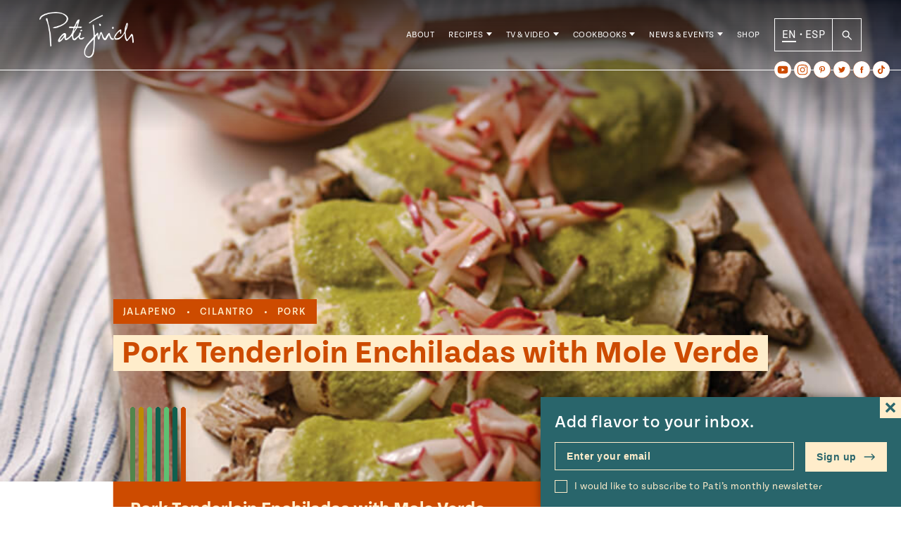

--- FILE ---
content_type: text/html; charset=UTF-8
request_url: https://patijinich.com/pork-tenderloin-enchiladas-with-mole-verde/
body_size: 63036
content:
<!doctype html>
<html lang="en">

<head>
	<meta charset="UTF-8">
	<meta name="viewport" content="width=device-width, initial-scale=1">
	<link rel="profile" href="https://gmpg.org/xfn/11">
	<link rel="stylesheet" href="https://use.typekit.net/ovd8ppr.css">
	<meta name='robots' content='index, follow, max-image-preview:large, max-snippet:-1, max-video-preview:-1' />

	<!-- This site is optimized with the Yoast SEO plugin v22.0 - https://yoast.com/wordpress/plugins/seo/ -->
	<title>Pork Tenderloin Enchiladas with Mole Verde - Pati Jinich</title>
	<link rel="canonical" href="https://patijinich.com/pork-tenderloin-enchiladas-with-mole-verde/" />
	<meta property="og:locale" content="en_US" />
	<meta property="og:type" content="recipe" />
	<meta property="og:title" content="Pork Tenderloin Enchiladas with Mole Verde - Pati Jinich" />
	<meta property="og:description" content="Pork Tenderloin Enchiladas with Mole Verde recipe from Pati&#039;s Mexican Table Season 5, Episode 4 “Sunday Family Food”" />
	<meta property="og:url" content="https://patijinich.com/pork-tenderloin-enchiladas-with-mole-verde/" />
	<meta property="og:site_name" content="Pati Jinich" />
	<meta property="article:published_time" content="2016-09-14T15:06:14+00:00" />
	<meta property="article:modified_time" content="2024-04-11T22:06:21+00:00" />
	<meta property="og:image" content="http://patijinich.com/wp-content/uploads/2016/09/pork-tenderloin-enchiladas.jpg" />
	<meta property="og:image:width" content="912" />
	<meta property="og:image:height" content="622" />
	<meta property="og:image:type" content="image/jpeg" />
	<meta name="author" content="Pati Jinich" />
	<meta name="twitter:card" content="summary_large_image" />
	<meta name="twitter:label1" content="Written by" />
	<meta name="twitter:data1" content="Pati Jinich" />
	<meta name="twitter:label2" content="Est. reading time" />
	<meta name="twitter:data2" content="1 minute" />
	<script type="application/ld+json" class="yoast-schema-graph">{"@context":"https://schema.org","@graph":[{"@type":"WebPage","@id":"https://patijinich.com/pork-tenderloin-enchiladas-with-mole-verde/","url":"https://patijinich.com/pork-tenderloin-enchiladas-with-mole-verde/","name":"Pork Tenderloin Enchiladas with Mole Verde - Pati Jinich","isPartOf":{"@id":"https://patijinich.com/#website"},"primaryImageOfPage":{"@id":"https://patijinich.com/pork-tenderloin-enchiladas-with-mole-verde/#primaryimage"},"image":{"@id":"https://patijinich.com/pork-tenderloin-enchiladas-with-mole-verde/#primaryimage"},"thumbnailUrl":"https://patijinich.com/wp-content/uploads/2016/09/pork-tenderloin-enchiladas.jpg","datePublished":"2016-09-14T15:06:14+00:00","dateModified":"2024-04-11T22:06:21+00:00","author":{"@id":"https://patijinich.com/#/schema/person/c0cb67346e9593670ade256a057d5763"},"breadcrumb":{"@id":"https://patijinich.com/pork-tenderloin-enchiladas-with-mole-verde/#breadcrumb"},"inLanguage":"en","potentialAction":[{"@type":"ReadAction","target":["https://patijinich.com/pork-tenderloin-enchiladas-with-mole-verde/"]}]},{"@type":"ImageObject","inLanguage":"en","@id":"https://patijinich.com/pork-tenderloin-enchiladas-with-mole-verde/#primaryimage","url":"https://patijinich.com/wp-content/uploads/2016/09/pork-tenderloin-enchiladas.jpg","contentUrl":"https://patijinich.com/wp-content/uploads/2016/09/pork-tenderloin-enchiladas.jpg","width":912,"height":622,"caption":"pork tenderloin enchiladas"},{"@type":"BreadcrumbList","@id":"https://patijinich.com/pork-tenderloin-enchiladas-with-mole-verde/#breadcrumb","itemListElement":[{"@type":"ListItem","position":1,"name":"Home","item":"https://patijinich.com/"},{"@type":"ListItem","position":2,"name":"Pork Tenderloin Enchiladas with Mole Verde"}]},{"@type":"WebSite","@id":"https://patijinich.com/#website","url":"https://patijinich.com/","name":"Pati Jinich","description":"Pati Jinich is host of the popular James Beard Award winning and Emmy nominated PBS series Pati's Mexican Table, author of two cookbooks, and resident chef at the Mexican Cultural Institute in Washington, DC. This is her official website where she shares recipes from her show, plus upcoming events, recent news, and more.","potentialAction":[{"@type":"SearchAction","target":{"@type":"EntryPoint","urlTemplate":"https://patijinich.com/?s={search_term_string}"},"query-input":"required name=search_term_string"}],"inLanguage":"en"},{"@type":"Person","@id":"https://patijinich.com/#/schema/person/c0cb67346e9593670ade256a057d5763","name":"Pati Jinich","image":{"@type":"ImageObject","inLanguage":"en","@id":"https://patijinich.com/#/schema/person/image/","url":"https://secure.gravatar.com/avatar/64878370aa78aa54960ca48d8d63c2b1?s=96&d=blank&r=g","contentUrl":"https://secure.gravatar.com/avatar/64878370aa78aa54960ca48d8d63c2b1?s=96&d=blank&r=g","caption":"Pati Jinich"},"url":"https://patijinich.com/author/general/"},{"@type":"Recipe","name":"Pork Tenderloin Enchiladas with Mole Verde","author":{"@id":"https://patijinich.com/#/schema/person/c0cb67346e9593670ade256a057d5763"},"description":"Pork Tenderloin Enchiladas with Mole Verde recipe from Pati&#x27;s Mexican Table Season 5, Episode 4 “Sunday Family Food”","datePublished":"2016-09-14T11:06:14+00:00","image":["https://patijinich.com/wp-content/uploads/2016/09/pork-tenderloin-enchiladas.jpg"],"recipeYield":["6","6 servings"],"cookTime":"PT90M","recipeIngredient":["2 pounds pork tenderloin (either 1 large or 2 smaller tenderloins)","5  garlic cloves (minced or pressed)","3 tablespoons finely chopped fresh sage (or 1 tablespoon dried)","1 teaspoon kosher or coarse sea salt (or to taste)","1/4 teaspoon freshly ground black pepper","6 tablespoons olive oil (divided)","1 pound tomatillos (husked, scrubbed and rinsed)","2  garlic cloves (peeled)","2  serrano or jalapeño chiles (or to taste)","3/4 cup raw hulled pumpkin seeds","1/2 teaspoon kosher or coarse sea salt (or to taste)","1/2 cup coarsely chopped white onion","3  romaine lettuce leaves (rinsed, dried and torn into pieces)","1 1/2 cups cilantro leaves (and upper part of stems)","1 cup parsley leaves (and upper part of stems)","2 tablespoons canola or safflower oil","1 1/2 cups meat juices from cooked tenderloin (or substitute chicken broth or water)","12  corn tortillas","Radish Pico (for garnish)"],"recipeInstructions":[{"@type":"HowToSection","name":"To prepare the tenderloin:","itemListElement":[{"@type":"HowToStep","text":"Preheat the oven to 375 degrees Fahrenheit.","name":"Preheat the oven to 375 degrees Fahrenheit.","url":"https://patijinich.com/pork-tenderloin-enchiladas-with-mole-verde/#wprm-recipe-22740-step-0-0"},{"@type":"HowToStep","text":"Using a sharp knife, make an approximately 1/4-inch deep slit down the length of the tenderloin(s), from one end to the other.","name":"Using a sharp knife, make an approximately 1/4-inch deep slit down the length of the tenderloin(s), from one end to the other.","url":"https://patijinich.com/pork-tenderloin-enchiladas-with-mole-verde/#wprm-recipe-22740-step-0-1"},{"@type":"HowToStep","text":"In a small bowl, mix the garlic with the sage, salt, pepper and 4 tablespoons of the olive oil. And spread this seasoning paste all over the meat, including inside of the slit.","name":"In a small bowl, mix the garlic with the sage, salt, pepper and 4 tablespoons of the olive oil. And spread this seasoning paste all over the meat, including inside of the slit.","url":"https://patijinich.com/pork-tenderloin-enchiladas-with-mole-verde/#wprm-recipe-22740-step-0-2"},{"@type":"HowToStep","text":"Tie the meat with kitchen twine, or if you have two smaller pork tenderloin pieces, tie them together one on top of the other. To tie, cut a long string of kitchen twine and wrap it around the meat at one end, about 1-inch from the end. Tie a knot leaving two long ends, and with the remaining string, criss-cross over and around the meat down the length of the meat. Wrap around one more time at the other end and tie another knot. (Though no marinating time is necessary, you may cover and refrigerate for up to 24 hours in advance.)","name":"Tie the meat with kitchen twine, or if you have two smaller pork tenderloin pieces, tie them together one on top of the other. To tie, cut a long string of kitchen twine and wrap it around the meat at one end, about 1-inch from the end. Tie a knot leaving two long ends, and with the remaining string, criss-cross over and around the meat down the length of the meat. Wrap around one more time at the other end and tie another knot. (Though no marinating time is necessary, you may cover and refrigerate for up to 24 hours in advance.)","url":"https://patijinich.com/pork-tenderloin-enchiladas-with-mole-verde/#wprm-recipe-22740-step-0-3"},{"@type":"HowToStep","text":"Heat a large, ovenproof casserole or a deep, 12-inch skillet over medium-high heat. Add the remaining 2 tablespoons of olive oil. Once hot, add the tenderloin and brown on all sides, about 6 minutes total.","name":"Heat a large, ovenproof casserole or a deep, 12-inch skillet over medium-high heat. Add the remaining 2 tablespoons of olive oil. Once hot, add the tenderloin and brown on all sides, about 6 minutes total.","url":"https://patijinich.com/pork-tenderloin-enchiladas-with-mole-verde/#wprm-recipe-22740-step-0-4"},{"@type":"HowToStep","text":"If you used a skillet to brown the meat, transfer it to an ovenproof casserole or baking dish. Add 3 cups of water and place in the oven. Roast for 30 minutes, or until the meat is cooked through and the internal temperature reads 150 to 160 degrees Fahrenheit. Remove from the oven.","name":"If you used a skillet to brown the meat, transfer it to an ovenproof casserole or baking dish. Add 3 cups of water and place in the oven. Roast for 30 minutes, or until the meat is cooked through and the internal temperature reads 150 to 160 degrees Fahrenheit. Remove from the oven.","url":"https://patijinich.com/pork-tenderloin-enchiladas-with-mole-verde/#wprm-recipe-22740-step-0-5"},{"@type":"HowToStep","text":"When cool enough to handle, place the meat on a chopping board and cover with aluminum foil to keep warm. Pour the meat juices into a measuring cup and set aside.","name":"When cool enough to handle, place the meat on a chopping board and cover with aluminum foil to keep warm. Pour the meat juices into a measuring cup and set aside.","url":"https://patijinich.com/pork-tenderloin-enchiladas-with-mole-verde/#wprm-recipe-22740-step-0-6"}]},{"@type":"HowToSection","name":"To make the mole verde:","itemListElement":[{"@type":"HowToStep","text":"Place the tomatillos, garlic and chiles in a medium saucepan, cover with water and bring to a simmer over medium-high heat. Simmer for 10 to 12 minutes, until the ingredients are completely cooked through and soft, and the color of the tomatillos has changed from light or bright green to olive.","name":"Place the tomatillos, garlic and chiles in a medium saucepan, cover with water and bring to a simmer over medium-high heat. Simmer for 10 to 12 minutes, until the ingredients are completely cooked through and soft, and the color of the tomatillos has changed from light or bright green to olive.","url":"https://patijinich.com/pork-tenderloin-enchiladas-with-mole-verde/#wprm-recipe-22740-step-1-0"},{"@type":"HowToStep","text":"Meanwhile, heat a small skillet over medium-low heat. Add the pumpkin seeds and toast, stirring often, until you hear popping sounds, like popcorn, and they begin to brown lightly, about 3 to 4 minutes. Take care not to burn them. Immediately transfer to a bowl or plate and set aside.","name":"Meanwhile, heat a small skillet over medium-low heat. Add the pumpkin seeds and toast, stirring often, until you hear popping sounds, like popcorn, and they begin to brown lightly, about 3 to 4 minutes. Take care not to burn them. Immediately transfer to a bowl or plate and set aside.","url":"https://patijinich.com/pork-tenderloin-enchiladas-with-mole-verde/#wprm-recipe-22740-step-1-1"},{"@type":"HowToStep","text":"Drain the tomatillos, garlic and chiles and place in a blender (add only one chile at first). Add the salt and puree until smooth. Then add the toasted pumpkin seeds, onion, lettuce, cilantro and parsley to the blender and puree until completely smooth. Taste and blend in the second chile if desired.","name":"Drain the tomatillos, garlic and chiles and place in a blender (add only one chile at first). Add the salt and puree until smooth. Then add the toasted pumpkin seeds, onion, lettuce, cilantro and parsley to the blender and puree until completely smooth. Taste and blend in the second chile if desired.","url":"https://patijinich.com/pork-tenderloin-enchiladas-with-mole-verde/#wprm-recipe-22740-step-1-2"},{"@type":"HowToStep","text":"Heat the canola or safflower oil in a casserole or heavy soup pot over medium heat. When the oil is hot, add the puree and stir well, being careful as this sauce really likes to jump around; use your lid as a shield. Stir in 1 1/2 cups of the meat juices (or broth or water) and bring to a simmer, cover partially and simmer for 15 to 20 minutes. Stir every 4 to 5 minutes, to prevent the sauce from sticking to the bottom.","name":"Heat the canola or safflower oil in a casserole or heavy soup pot over medium heat. When the oil is hot, add the puree and stir well, being careful as this sauce really likes to jump around; use your lid as a shield. Stir in 1 1/2 cups of the meat juices (or broth or water) and bring to a simmer, cover partially and simmer for 15 to 20 minutes. Stir every 4 to 5 minutes, to prevent the sauce from sticking to the bottom.","url":"https://patijinich.com/pork-tenderloin-enchiladas-with-mole-verde/#wprm-recipe-22740-step-1-3"},{"@type":"HowToStep","text":"If the sauce appears to be cooking too fast and sticking, reduce the heat to low and continue to simmer until very thick. It should coat the back of a wooden spoon heavily. Taste and adjust salt. Turn off heat and keep covered.","name":"If the sauce appears to be cooking too fast and sticking, reduce the heat to low and continue to simmer until very thick. It should coat the back of a wooden spoon heavily. Taste and adjust salt. Turn off heat and keep covered.","url":"https://patijinich.com/pork-tenderloin-enchiladas-with-mole-verde/#wprm-recipe-22740-step-1-4"}]},{"@type":"HowToSection","name":"To assemble the enchiladas:","itemListElement":[{"@type":"HowToStep","text":"Slice and dice, or coarsely chop, the cooked pork tenderloin. If the meat is cold, you may place it back in the casserole after you dice it with any remaining meat juices and heat through over low heat.","name":"Slice and dice, or coarsely chop, the cooked pork tenderloin. If the meat is cold, you may place it back in the casserole after you dice it with any remaining meat juices and heat through over low heat.","url":"https://patijinich.com/pork-tenderloin-enchiladas-with-mole-verde/#wprm-recipe-22740-step-2-0"},{"@type":"HowToStep","text":"Prepare the tortillas for the enchiladas, either heating them on an already heated comal or skillet set over medium heat, or “passing\" them through hot oil.","name":"Prepare the tortillas for the enchiladas, either heating them on an already heated comal or skillet set over medium heat, or “passing\" them through hot oil.","url":"https://patijinich.com/pork-tenderloin-enchiladas-with-mole-verde/#wprm-recipe-22740-step-2-1"},{"@type":"HowToStep","text":"If necessary, reheat the mole verde. One by one, dip a tortilla into the mole verde and place on a plate or chopping board. Place about 1/4 cup of diced meat in the middle and roll into a chubby enchilada. Then place it seam side down on a serving platter. Continue with the rest of the tortillas. Pour the remaining mole verde on top. Garnish with the radish pico and serve.","name":"If necessary, reheat the mole verde. One by one, dip a tortilla into the mole verde and place on a plate or chopping board. Place about 1/4 cup of diced meat in the middle and roll into a chubby enchilada. Then place it seam side down on a serving platter. Continue with the rest of the tortillas. Pour the remaining mole verde on top. Garnish with the radish pico and serve.","url":"https://patijinich.com/pork-tenderloin-enchiladas-with-mole-verde/#wprm-recipe-22740-step-2-2"}]}],"aggregateRating":{"@type":"AggregateRating","ratingValue":"5","ratingCount":"8"},"recipeCategory":["Main Course"],"recipeCuisine":["Mexican"],"keywords":"corn tortillas, Enchilada, jalapeno, mole verde, pati's mexican table, pepitas, pork, pumpkin seeds, serrano chiles, tomatillos","@id":"https://patijinich.com/pork-tenderloin-enchiladas-with-mole-verde/#recipe","isPartOf":{"@id":"https://patijinich.com/pork-tenderloin-enchiladas-with-mole-verde/"},"mainEntityOfPage":"https://patijinich.com/pork-tenderloin-enchiladas-with-mole-verde/"}]}</script>
	<!-- / Yoast SEO plugin. -->


<link rel='dns-prefetch' href='//cdn.jsdelivr.net' />
<link rel='dns-prefetch' href='//js.createsend1.com' />
<link rel="alternate" type="application/rss+xml" title="Pati Jinich &raquo; Feed" href="https://patijinich.com/feed/" />
<link rel="alternate" type="application/rss+xml" title="Pati Jinich &raquo; Comments Feed" href="https://patijinich.com/comments/feed/" />
<link rel="alternate" type="application/rss+xml" title="Pati Jinich &raquo; Pork Tenderloin Enchiladas with Mole Verde Comments Feed" href="https://patijinich.com/pork-tenderloin-enchiladas-with-mole-verde/feed/" />
<script>
window._wpemojiSettings = {"baseUrl":"https:\/\/s.w.org\/images\/core\/emoji\/14.0.0\/72x72\/","ext":".png","svgUrl":"https:\/\/s.w.org\/images\/core\/emoji\/14.0.0\/svg\/","svgExt":".svg","source":{"concatemoji":"https:\/\/patijinich.com\/wp-includes\/js\/wp-emoji-release.min.js?ver=6.4.7"}};
/*! This file is auto-generated */
!function(i,n){var o,s,e;function c(e){try{var t={supportTests:e,timestamp:(new Date).valueOf()};sessionStorage.setItem(o,JSON.stringify(t))}catch(e){}}function p(e,t,n){e.clearRect(0,0,e.canvas.width,e.canvas.height),e.fillText(t,0,0);var t=new Uint32Array(e.getImageData(0,0,e.canvas.width,e.canvas.height).data),r=(e.clearRect(0,0,e.canvas.width,e.canvas.height),e.fillText(n,0,0),new Uint32Array(e.getImageData(0,0,e.canvas.width,e.canvas.height).data));return t.every(function(e,t){return e===r[t]})}function u(e,t,n){switch(t){case"flag":return n(e,"\ud83c\udff3\ufe0f\u200d\u26a7\ufe0f","\ud83c\udff3\ufe0f\u200b\u26a7\ufe0f")?!1:!n(e,"\ud83c\uddfa\ud83c\uddf3","\ud83c\uddfa\u200b\ud83c\uddf3")&&!n(e,"\ud83c\udff4\udb40\udc67\udb40\udc62\udb40\udc65\udb40\udc6e\udb40\udc67\udb40\udc7f","\ud83c\udff4\u200b\udb40\udc67\u200b\udb40\udc62\u200b\udb40\udc65\u200b\udb40\udc6e\u200b\udb40\udc67\u200b\udb40\udc7f");case"emoji":return!n(e,"\ud83e\udef1\ud83c\udffb\u200d\ud83e\udef2\ud83c\udfff","\ud83e\udef1\ud83c\udffb\u200b\ud83e\udef2\ud83c\udfff")}return!1}function f(e,t,n){var r="undefined"!=typeof WorkerGlobalScope&&self instanceof WorkerGlobalScope?new OffscreenCanvas(300,150):i.createElement("canvas"),a=r.getContext("2d",{willReadFrequently:!0}),o=(a.textBaseline="top",a.font="600 32px Arial",{});return e.forEach(function(e){o[e]=t(a,e,n)}),o}function t(e){var t=i.createElement("script");t.src=e,t.defer=!0,i.head.appendChild(t)}"undefined"!=typeof Promise&&(o="wpEmojiSettingsSupports",s=["flag","emoji"],n.supports={everything:!0,everythingExceptFlag:!0},e=new Promise(function(e){i.addEventListener("DOMContentLoaded",e,{once:!0})}),new Promise(function(t){var n=function(){try{var e=JSON.parse(sessionStorage.getItem(o));if("object"==typeof e&&"number"==typeof e.timestamp&&(new Date).valueOf()<e.timestamp+604800&&"object"==typeof e.supportTests)return e.supportTests}catch(e){}return null}();if(!n){if("undefined"!=typeof Worker&&"undefined"!=typeof OffscreenCanvas&&"undefined"!=typeof URL&&URL.createObjectURL&&"undefined"!=typeof Blob)try{var e="postMessage("+f.toString()+"("+[JSON.stringify(s),u.toString(),p.toString()].join(",")+"));",r=new Blob([e],{type:"text/javascript"}),a=new Worker(URL.createObjectURL(r),{name:"wpTestEmojiSupports"});return void(a.onmessage=function(e){c(n=e.data),a.terminate(),t(n)})}catch(e){}c(n=f(s,u,p))}t(n)}).then(function(e){for(var t in e)n.supports[t]=e[t],n.supports.everything=n.supports.everything&&n.supports[t],"flag"!==t&&(n.supports.everythingExceptFlag=n.supports.everythingExceptFlag&&n.supports[t]);n.supports.everythingExceptFlag=n.supports.everythingExceptFlag&&!n.supports.flag,n.DOMReady=!1,n.readyCallback=function(){n.DOMReady=!0}}).then(function(){return e}).then(function(){var e;n.supports.everything||(n.readyCallback(),(e=n.source||{}).concatemoji?t(e.concatemoji):e.wpemoji&&e.twemoji&&(t(e.twemoji),t(e.wpemoji)))}))}((window,document),window._wpemojiSettings);
</script>
<style id='wp-emoji-styles-inline-css'>

	img.wp-smiley, img.emoji {
		display: inline !important;
		border: none !important;
		box-shadow: none !important;
		height: 1em !important;
		width: 1em !important;
		margin: 0 0.07em !important;
		vertical-align: -0.1em !important;
		background: none !important;
		padding: 0 !important;
	}
</style>
<link rel='stylesheet' id='wp-block-library-css' href='https://patijinich.com/wp-includes/css/dist/block-library/style.min.css?ver=6.4.7' media='all' />
<style id='classic-theme-styles-inline-css'>
/*! This file is auto-generated */
.wp-block-button__link{color:#fff;background-color:#32373c;border-radius:9999px;box-shadow:none;text-decoration:none;padding:calc(.667em + 2px) calc(1.333em + 2px);font-size:1.125em}.wp-block-file__button{background:#32373c;color:#fff;text-decoration:none}
</style>
<style id='global-styles-inline-css'>
body{--wp--preset--color--black: #000000;--wp--preset--color--cyan-bluish-gray: #abb8c3;--wp--preset--color--white: #FFFFFF;--wp--preset--color--pale-pink: #f78da7;--wp--preset--color--vivid-red: #cf2e2e;--wp--preset--color--luminous-vivid-orange: #ff6900;--wp--preset--color--luminous-vivid-amber: #fcb900;--wp--preset--color--light-green-cyan: #7bdcb5;--wp--preset--color--vivid-green-cyan: #00d084;--wp--preset--color--pale-cyan-blue: #8ed1fc;--wp--preset--color--vivid-cyan-blue: #0693e3;--wp--preset--color--vivid-purple: #9b51e0;--wp--preset--color--green: #10604E;--wp--preset--color--dark-orange: #CD4B00;--wp--preset--color--blue: #0093BF;--wp--preset--color--terracotta: #E07160;--wp--preset--gradient--vivid-cyan-blue-to-vivid-purple: linear-gradient(135deg,rgba(6,147,227,1) 0%,rgb(155,81,224) 100%);--wp--preset--gradient--light-green-cyan-to-vivid-green-cyan: linear-gradient(135deg,rgb(122,220,180) 0%,rgb(0,208,130) 100%);--wp--preset--gradient--luminous-vivid-amber-to-luminous-vivid-orange: linear-gradient(135deg,rgba(252,185,0,1) 0%,rgba(255,105,0,1) 100%);--wp--preset--gradient--luminous-vivid-orange-to-vivid-red: linear-gradient(135deg,rgba(255,105,0,1) 0%,rgb(207,46,46) 100%);--wp--preset--gradient--very-light-gray-to-cyan-bluish-gray: linear-gradient(135deg,rgb(238,238,238) 0%,rgb(169,184,195) 100%);--wp--preset--gradient--cool-to-warm-spectrum: linear-gradient(135deg,rgb(74,234,220) 0%,rgb(151,120,209) 20%,rgb(207,42,186) 40%,rgb(238,44,130) 60%,rgb(251,105,98) 80%,rgb(254,248,76) 100%);--wp--preset--gradient--blush-light-purple: linear-gradient(135deg,rgb(255,206,236) 0%,rgb(152,150,240) 100%);--wp--preset--gradient--blush-bordeaux: linear-gradient(135deg,rgb(254,205,165) 0%,rgb(254,45,45) 50%,rgb(107,0,62) 100%);--wp--preset--gradient--luminous-dusk: linear-gradient(135deg,rgb(255,203,112) 0%,rgb(199,81,192) 50%,rgb(65,88,208) 100%);--wp--preset--gradient--pale-ocean: linear-gradient(135deg,rgb(255,245,203) 0%,rgb(182,227,212) 50%,rgb(51,167,181) 100%);--wp--preset--gradient--electric-grass: linear-gradient(135deg,rgb(202,248,128) 0%,rgb(113,206,126) 100%);--wp--preset--gradient--midnight: linear-gradient(135deg,rgb(2,3,129) 0%,rgb(40,116,252) 100%);--wp--preset--font-size--small: 13px;--wp--preset--font-size--medium: 20px;--wp--preset--font-size--large: 36px;--wp--preset--font-size--x-large: 42px;--wp--preset--spacing--20: 0.44rem;--wp--preset--spacing--30: 0.67rem;--wp--preset--spacing--40: 1rem;--wp--preset--spacing--50: 1.5rem;--wp--preset--spacing--60: 2.25rem;--wp--preset--spacing--70: 3.38rem;--wp--preset--spacing--80: 5.06rem;--wp--preset--shadow--natural: 6px 6px 9px rgba(0, 0, 0, 0.2);--wp--preset--shadow--deep: 12px 12px 50px rgba(0, 0, 0, 0.4);--wp--preset--shadow--sharp: 6px 6px 0px rgba(0, 0, 0, 0.2);--wp--preset--shadow--outlined: 6px 6px 0px -3px rgba(255, 255, 255, 1), 6px 6px rgba(0, 0, 0, 1);--wp--preset--shadow--crisp: 6px 6px 0px rgba(0, 0, 0, 1);}:where(.is-layout-flex){gap: 0.5em;}:where(.is-layout-grid){gap: 0.5em;}body .is-layout-flow > .alignleft{float: left;margin-inline-start: 0;margin-inline-end: 2em;}body .is-layout-flow > .alignright{float: right;margin-inline-start: 2em;margin-inline-end: 0;}body .is-layout-flow > .aligncenter{margin-left: auto !important;margin-right: auto !important;}body .is-layout-constrained > .alignleft{float: left;margin-inline-start: 0;margin-inline-end: 2em;}body .is-layout-constrained > .alignright{float: right;margin-inline-start: 2em;margin-inline-end: 0;}body .is-layout-constrained > .aligncenter{margin-left: auto !important;margin-right: auto !important;}body .is-layout-constrained > :where(:not(.alignleft):not(.alignright):not(.alignfull)){max-width: var(--wp--style--global--content-size);margin-left: auto !important;margin-right: auto !important;}body .is-layout-constrained > .alignwide{max-width: var(--wp--style--global--wide-size);}body .is-layout-flex{display: flex;}body .is-layout-flex{flex-wrap: wrap;align-items: center;}body .is-layout-flex > *{margin: 0;}body .is-layout-grid{display: grid;}body .is-layout-grid > *{margin: 0;}:where(.wp-block-columns.is-layout-flex){gap: 2em;}:where(.wp-block-columns.is-layout-grid){gap: 2em;}:where(.wp-block-post-template.is-layout-flex){gap: 1.25em;}:where(.wp-block-post-template.is-layout-grid){gap: 1.25em;}.has-black-color{color: var(--wp--preset--color--black) !important;}.has-cyan-bluish-gray-color{color: var(--wp--preset--color--cyan-bluish-gray) !important;}.has-white-color{color: var(--wp--preset--color--white) !important;}.has-pale-pink-color{color: var(--wp--preset--color--pale-pink) !important;}.has-vivid-red-color{color: var(--wp--preset--color--vivid-red) !important;}.has-luminous-vivid-orange-color{color: var(--wp--preset--color--luminous-vivid-orange) !important;}.has-luminous-vivid-amber-color{color: var(--wp--preset--color--luminous-vivid-amber) !important;}.has-light-green-cyan-color{color: var(--wp--preset--color--light-green-cyan) !important;}.has-vivid-green-cyan-color{color: var(--wp--preset--color--vivid-green-cyan) !important;}.has-pale-cyan-blue-color{color: var(--wp--preset--color--pale-cyan-blue) !important;}.has-vivid-cyan-blue-color{color: var(--wp--preset--color--vivid-cyan-blue) !important;}.has-vivid-purple-color{color: var(--wp--preset--color--vivid-purple) !important;}.has-black-background-color{background-color: var(--wp--preset--color--black) !important;}.has-cyan-bluish-gray-background-color{background-color: var(--wp--preset--color--cyan-bluish-gray) !important;}.has-white-background-color{background-color: var(--wp--preset--color--white) !important;}.has-pale-pink-background-color{background-color: var(--wp--preset--color--pale-pink) !important;}.has-vivid-red-background-color{background-color: var(--wp--preset--color--vivid-red) !important;}.has-luminous-vivid-orange-background-color{background-color: var(--wp--preset--color--luminous-vivid-orange) !important;}.has-luminous-vivid-amber-background-color{background-color: var(--wp--preset--color--luminous-vivid-amber) !important;}.has-light-green-cyan-background-color{background-color: var(--wp--preset--color--light-green-cyan) !important;}.has-vivid-green-cyan-background-color{background-color: var(--wp--preset--color--vivid-green-cyan) !important;}.has-pale-cyan-blue-background-color{background-color: var(--wp--preset--color--pale-cyan-blue) !important;}.has-vivid-cyan-blue-background-color{background-color: var(--wp--preset--color--vivid-cyan-blue) !important;}.has-vivid-purple-background-color{background-color: var(--wp--preset--color--vivid-purple) !important;}.has-black-border-color{border-color: var(--wp--preset--color--black) !important;}.has-cyan-bluish-gray-border-color{border-color: var(--wp--preset--color--cyan-bluish-gray) !important;}.has-white-border-color{border-color: var(--wp--preset--color--white) !important;}.has-pale-pink-border-color{border-color: var(--wp--preset--color--pale-pink) !important;}.has-vivid-red-border-color{border-color: var(--wp--preset--color--vivid-red) !important;}.has-luminous-vivid-orange-border-color{border-color: var(--wp--preset--color--luminous-vivid-orange) !important;}.has-luminous-vivid-amber-border-color{border-color: var(--wp--preset--color--luminous-vivid-amber) !important;}.has-light-green-cyan-border-color{border-color: var(--wp--preset--color--light-green-cyan) !important;}.has-vivid-green-cyan-border-color{border-color: var(--wp--preset--color--vivid-green-cyan) !important;}.has-pale-cyan-blue-border-color{border-color: var(--wp--preset--color--pale-cyan-blue) !important;}.has-vivid-cyan-blue-border-color{border-color: var(--wp--preset--color--vivid-cyan-blue) !important;}.has-vivid-purple-border-color{border-color: var(--wp--preset--color--vivid-purple) !important;}.has-vivid-cyan-blue-to-vivid-purple-gradient-background{background: var(--wp--preset--gradient--vivid-cyan-blue-to-vivid-purple) !important;}.has-light-green-cyan-to-vivid-green-cyan-gradient-background{background: var(--wp--preset--gradient--light-green-cyan-to-vivid-green-cyan) !important;}.has-luminous-vivid-amber-to-luminous-vivid-orange-gradient-background{background: var(--wp--preset--gradient--luminous-vivid-amber-to-luminous-vivid-orange) !important;}.has-luminous-vivid-orange-to-vivid-red-gradient-background{background: var(--wp--preset--gradient--luminous-vivid-orange-to-vivid-red) !important;}.has-very-light-gray-to-cyan-bluish-gray-gradient-background{background: var(--wp--preset--gradient--very-light-gray-to-cyan-bluish-gray) !important;}.has-cool-to-warm-spectrum-gradient-background{background: var(--wp--preset--gradient--cool-to-warm-spectrum) !important;}.has-blush-light-purple-gradient-background{background: var(--wp--preset--gradient--blush-light-purple) !important;}.has-blush-bordeaux-gradient-background{background: var(--wp--preset--gradient--blush-bordeaux) !important;}.has-luminous-dusk-gradient-background{background: var(--wp--preset--gradient--luminous-dusk) !important;}.has-pale-ocean-gradient-background{background: var(--wp--preset--gradient--pale-ocean) !important;}.has-electric-grass-gradient-background{background: var(--wp--preset--gradient--electric-grass) !important;}.has-midnight-gradient-background{background: var(--wp--preset--gradient--midnight) !important;}.has-small-font-size{font-size: var(--wp--preset--font-size--small) !important;}.has-medium-font-size{font-size: var(--wp--preset--font-size--medium) !important;}.has-large-font-size{font-size: var(--wp--preset--font-size--large) !important;}.has-x-large-font-size{font-size: var(--wp--preset--font-size--x-large) !important;}
.wp-block-navigation a:where(:not(.wp-element-button)){color: inherit;}
:where(.wp-block-post-template.is-layout-flex){gap: 1.25em;}:where(.wp-block-post-template.is-layout-grid){gap: 1.25em;}
:where(.wp-block-columns.is-layout-flex){gap: 2em;}:where(.wp-block-columns.is-layout-grid){gap: 2em;}
.wp-block-pullquote{font-size: 1.5em;line-height: 1.6;}
</style>
<link rel='stylesheet' id='wpurp_style_minified-css' href='https://patijinich.com/wp-content/plugins/wp-ultimate-recipe-premium/core/assets/wpurp-public.css?ver=3.12.5' media='all' />
<link rel='stylesheet' id='wpurp_style1-css' href='https://patijinich.com/wp-content/plugins/wp-ultimate-recipe-premium/core/vendor/font-awesome/css/font-awesome.min.css?ver=3.12.5' media='all' />
<link rel='stylesheet' id='wpurp_style2-css' href='https://patijinich.com/wp-content/plugins/wp-ultimate-recipe-premium/core/vendor/select2/select2.css?ver=3.12.5' media='all' />
<link rel='stylesheet' id='bsearch-style-css' href='https://patijinich.com/wp-content/plugins/better-search/includes/css/bsearch-styles.min.css?ver=3.3.0' media='all' />
<link rel='stylesheet' id='forms-for-campaign-monitor-custom_cm_monitor_css-css' href='https://patijinich.com/wp-content/plugins/forms-for-campaign-monitor/forms/views/public/css/app.css?ver=1.0.0' media='all' />
<link rel='stylesheet' id='wordpress-popular-posts-css-css' href='https://patijinich.com/wp-content/plugins/wordpress-popular-posts/assets/css/wpp.css?ver=6.4.0' media='all' />
<link rel='stylesheet' id='slick-style-css' href='//cdn.jsdelivr.net/jquery.slick/1.5.9/slick.css?ver=6.4.7' media='all' />
<link rel='stylesheet' id='pati-style-css' href='https://patijinich.com/wp-content/themes/pati_new/dist/style-444025.css?ver=1.0.2' media='all' />
<script src="https://patijinich.com/wp-includes/js/jquery/jquery.min.js?ver=3.7.1" id="jquery-core-js"></script>
<script src="https://patijinich.com/wp-includes/js/jquery/jquery-migrate.min.js?ver=3.4.1" id="jquery-migrate-js"></script>
<script id="wpp-json" type="application/json">
{"sampling_active":1,"sampling_rate":100,"ajax_url":"https:\/\/patijinich.com\/wp-json\/wordpress-popular-posts\/v1\/popular-posts","api_url":"https:\/\/patijinich.com\/wp-json\/wordpress-popular-posts","ID":13066,"token":"10fbbb53c2","lang":0,"debug":0}
</script>
<script src="https://patijinich.com/wp-content/plugins/wordpress-popular-posts/assets/js/wpp.min.js?ver=6.4.0" id="wpp-js-js"></script>
<script src="//cdn.jsdelivr.net/jquery.slick/1.6.0/slick.min.js?ver=6.4.7" id="slick-js"></script>
<link rel="https://api.w.org/" href="https://patijinich.com/wp-json/" /><link rel="alternate" type="application/json" href="https://patijinich.com/wp-json/wp/v2/posts/13066" /><link rel="EditURI" type="application/rsd+xml" title="RSD" href="https://patijinich.com/xmlrpc.php?rsd" />
<meta name="generator" content="WordPress 6.4.7" />
<link rel='shortlink' href='https://patijinich.com/?p=13066' />
<link rel="alternate" type="application/json+oembed" href="https://patijinich.com/wp-json/oembed/1.0/embed?url=https%3A%2F%2Fpatijinich.com%2Fpork-tenderloin-enchiladas-with-mole-verde%2F" />
<link rel="alternate" type="text/xml+oembed" href="https://patijinich.com/wp-json/oembed/1.0/embed?url=https%3A%2F%2Fpatijinich.com%2Fpork-tenderloin-enchiladas-with-mole-verde%2F&#038;format=xml" />
<style type="text/css"> .tippy-box[data-theme~="wprm"] { background-color: #333333; color: #FFFFFF; } .tippy-box[data-theme~="wprm"][data-placement^="top"] > .tippy-arrow::before { border-top-color: #333333; } .tippy-box[data-theme~="wprm"][data-placement^="bottom"] > .tippy-arrow::before { border-bottom-color: #333333; } .tippy-box[data-theme~="wprm"][data-placement^="left"] > .tippy-arrow::before { border-left-color: #333333; } .tippy-box[data-theme~="wprm"][data-placement^="right"] > .tippy-arrow::before { border-right-color: #333333; } .tippy-box[data-theme~="wprm"] a { color: #FFFFFF; } .wprm-comment-rating svg { width: 16px !important; height: 16px !important; } img.wprm-comment-rating { width: 80px !important; height: 16px !important; } body { --comment-rating-star-color: #343434; } body { --wprm-popup-font-size: 16px; } body { --wprm-popup-background: #ffffff; } body { --wprm-popup-title: #000000; } body { --wprm-popup-content: #444444; } body { --wprm-popup-button-background: #444444; } body { --wprm-popup-button-text: #ffffff; }</style><style type="text/css">.wprm-glossary-term {color: #5A822B;text-decoration: underline;cursor: help;}</style>            <style id="wpp-loading-animation-styles">@-webkit-keyframes bgslide{from{background-position-x:0}to{background-position-x:-200%}}@keyframes bgslide{from{background-position-x:0}to{background-position-x:-200%}}.wpp-widget-placeholder,.wpp-widget-block-placeholder,.wpp-shortcode-placeholder{margin:0 auto;width:60px;height:3px;background:#dd3737;background:linear-gradient(90deg,#dd3737 0%,#571313 10%,#dd3737 100%);background-size:200% auto;border-radius:3px;-webkit-animation:bgslide 1s infinite linear;animation:bgslide 1s infinite linear}</style>
            	<script type="text/javascript">
		var ajaxurl = 'https://patijinich.com/wp-admin/admin-ajax.php';
		var templateurl = 'https://patijinich.com/wp-content/themes/pati_new';
		var homeurl = 'https://patijinich.com';
		var siteurl = 'https://patijinich.com';
	</script>
<link rel="icon" href="https://patijinich.com/wp-content/uploads/2016/07/cropped-molcajete-site-icon-32x32.png" sizes="32x32" />
<link rel="icon" href="https://patijinich.com/wp-content/uploads/2016/07/cropped-molcajete-site-icon-192x192.png" sizes="192x192" />
<link rel="apple-touch-icon" href="https://patijinich.com/wp-content/uploads/2016/07/cropped-molcajete-site-icon-180x180.png" />
<meta name="msapplication-TileImage" content="https://patijinich.com/wp-content/uploads/2016/07/cropped-molcajete-site-icon-270x270.png" />
   	   <style media="screen">
    :root {
	  --page-color: #CD4B00;
	}
  </style>



<!-- Global site tag - Google Analytics -->
<script>
  (function(i,s,o,g,r,a,m){i['GoogleAnalyticsObject']=r;i[r]=i[r]||function(){
  (i[r].q=i[r].q||[]).push(arguments)},i[r].l=1*new Date();a=s.createElement(o),
  m=s.getElementsByTagName(o)[0];a.async=1;a.src=g;m.parentNode.insertBefore(a,m)
  })(window,document,'script','//www.google-analytics.com/analytics.js','ga');

  ga('create', 'UA-37409702-2', 'auto');
  ga('send', 'pageview');
  gtag('config', 'UA-37409702-2');

</script>

</head>

<body class="post-template-default single single-post postid-13066 single-format-standard no-sidebar">
<div id="page" class="site">
  <div style="position: relative;" class="container-margins">
  	<div class="newsletter-popup">
    		<form class="newsletter-form js-cm-form" action="https://www.createsend.com/t/subscribeerror?description="  data-id="2BE4EF332AA2E32596E38B640E905619E3359ACCF79ECCDEB3E96022CAB99DC562441D1779102C5F84E1A766BF5522DB21340EEADEF199F77F61969F60FA843D" method="post">
		<div class="newsletter-form__text">
			<p>Add flavor to your inbox.</p>
			<svg xmlns="http://www.w3.org/2000/svg" width="24" height="24" viewBox="0 0 24 24"><path d="M24 20.188l-8.315-8.209 8.2-8.282-3.697-3.697-8.212 8.318-8.31-8.203-3.666 3.666 8.321 8.24-8.206 8.313 3.666 3.666 8.237-8.318 8.285 8.203z"/></svg>
		</div>
		<label for="newsletter-form__emailalt" class="screen-reader-text">Enter your email</label>
		<input class="newsletter-form__email js-cm-email-input qa-input-email" id="newsletter-form__emailalt" type="email" name="cm-jlqurt-jlqurt" value="" placeholder="Enter your email">
		<label class="newsletter-form__checkbox__container" for="newsletter-form__checkbox__alt">
			<input type="checkbox" name="newsletter-form__checkbox__alt" id="newsletter-form__checkbox__alt" class="newsletter-form__checkbox" value="">
			<span class="newsletter-form__checkbox__label checkbox-label">I would like to subscribe to Pati’s monthly newsletter</span>
		</label>
		<button type="submit" class="newsletter-form__submit" name="newsletter-form__submit">Sign up <svg width="17px" height="10px" viewBox="0 0 17 10" version="1.1" xmlns="http://www.w3.org/2000/svg" xmlns:xlink="http://www.w3.org/1999/xlink">
    <g id="Symbols" stroke="none" stroke-width="1" fill-rule="evenodd">
        <g id="Navigation/Footer" transform="translate(-935.000000, -77.000000)" fill-rule="nonzero">
            <g id="Group-85" transform="translate(256.000000, 44.500000)">
                <g id="Group-54" transform="translate(332.000000, 18.000000)">
                    <g id="Group-6-Copy-2" transform="translate(268.000000, 0.000000)">
                        <g id="Group-5" transform="translate(13.000000, 10.000000)">
                            <g id="001-down-arrow" transform="translate(74.500000, 9.500000) rotate(-90.000000) translate(-74.500000, -9.500000) translate(70.000000, 1.500000)">
                                <path d="M8.715888,10.439808 C8.434044,10.159296 7.978176,10.160376 7.697664,10.44222 L5.184,12.968052 L5.184,0.72 C5.184,0.322344 4.861656,0 4.464,0 C4.066344,0 3.744,0.322344 3.744,0.72 L3.744,12.968088 L1.230336,10.442184 C0.949824,10.16034 0.493956,10.15926 0.212112,10.439772 C-0.069768,10.72032 -0.070812,11.176188 0.209664,11.458032 L3.953664,15.220176 C4.23486,15.501948 4.692204,15.502848 4.973652,15.22086 L8.718336,11.458068 C8.998776,11.17626 8.997804,10.720356 8.715888,10.439808 Z" id="Path"></path>
                            </g>
                        </g>
                    </g>
                </g>
            </g>
        </g>
    </g>
</svg>
</button>
	</form>
	    </div>
  </div>
	<a class="skip-link screen-reader-text" href="#primary">Skip to content</a>
			<header id="masthead" class="site-header">
	    <div class="site-header__container container-margins">
  		<div class="site-header__branding">
  			<p class="site-header__branding__logo">
				  <a class="site-header__branding__link" href="https://patijinich.com">
				  					<img src="https://patijinich.com/wp-content/themes/pati_new/img/logo.png" alt="Pati Jinich">
				 
  				</a>
  			</p>
  		</div><!-- .site-branding -->
		  			<nav id="site-navigation" class="site-header__nav">
  			<ul id="menu-main-nav" class="site-header__nav__menu"><li id="menu-item-5480" class="menu-item menu-item-type-post_type menu-item-object-page menu-item-5480"><a href="https://patijinich.com/about/">About</a><ul class="expanded-nav"><span class="expanded-nav__container"></span></ul></li>
<li id="menu-item-27359" class="recipe-item has-children menu-item menu-item-type-post_type menu-item-object-page menu-item-27359"><a href="https://patijinich.com/recipes/">Recipes</a><ul class="expanded-nav"><span class="expanded-nav__container">  <li class="expanded-nav__item">
    <a href="https://patijinich.com/recipes/" class="expanded-nav__link">
      All Recipes <svg width="17px" height="10px" viewBox="0 0 17 10" version="1.1" xmlns="http://www.w3.org/2000/svg" xmlns:xlink="http://www.w3.org/1999/xlink">
    <g id="Symbols" stroke="none" stroke-width="1" fill-rule="evenodd">
        <g id="Navigation/Footer" transform="translate(-935.000000, -77.000000)" fill-rule="nonzero">
            <g id="Group-85" transform="translate(256.000000, 44.500000)">
                <g id="Group-54" transform="translate(332.000000, 18.000000)">
                    <g id="Group-6-Copy-2" transform="translate(268.000000, 0.000000)">
                        <g id="Group-5" transform="translate(13.000000, 10.000000)">
                            <g id="001-down-arrow" transform="translate(74.500000, 9.500000) rotate(-90.000000) translate(-74.500000, -9.500000) translate(70.000000, 1.500000)">
                                <path d="M8.715888,10.439808 C8.434044,10.159296 7.978176,10.160376 7.697664,10.44222 L5.184,12.968052 L5.184,0.72 C5.184,0.322344 4.861656,0 4.464,0 C4.066344,0 3.744,0.322344 3.744,0.72 L3.744,12.968088 L1.230336,10.442184 C0.949824,10.16034 0.493956,10.15926 0.212112,10.439772 C-0.069768,10.72032 -0.070812,11.176188 0.209664,11.458032 L3.953664,15.220176 C4.23486,15.501948 4.692204,15.502848 4.973652,15.22086 L8.718336,11.458068 C8.998776,11.17626 8.997804,10.720356 8.715888,10.439808 Z" id="Path"></path>
                            </g>
                        </g>
                    </g>
                </g>
            </g>
        </g>
    </g>
</svg>
    </a>
        <ul class="expanded-nav__feed">
              <li class="expanded-nav__feed-item">
          	<article class="post-block recipe-feed__feed__item post-36985 post type-post status-publish format-standard has-post-thumbnail hentry category-recipes category-pbsshow tag-bread dish-tortillas-breads meal-breakfast-brunch meal-dinner region-mexico-city time-15-30-min series-patis-mexican-table series-pmt-season-14-mexico-city has-green-color" style="color: #10604e">
				<figure class="post-block__figure recipe-feed__feed__item__figure">
			<a class="post-block__figure__link recipe-feed__feed__item__figure__link" href="https://patijinich.com/challah-de-mazapan-y-naranja/" target="">
									<img width="1747" height="1248" src="https://patijinich.com/wp-content/uploads/2025/08/1409-Challah-De-Mazapan.jpg" class="attachment-full size-full wp-post-image" alt="Challah de Mazapán y Naranja" decoding="async" fetchpriority="high" srcset="https://patijinich.com/wp-content/uploads/2025/08/1409-Challah-De-Mazapan.jpg 1747w, https://patijinich.com/wp-content/uploads/2025/08/1409-Challah-De-Mazapan-300x214.jpg 300w, https://patijinich.com/wp-content/uploads/2025/08/1409-Challah-De-Mazapan-1024x732.jpg 1024w, https://patijinich.com/wp-content/uploads/2025/08/1409-Challah-De-Mazapan-768x549.jpg 768w, https://patijinich.com/wp-content/uploads/2025/08/1409-Challah-De-Mazapan-150x107.jpg 150w, https://patijinich.com/wp-content/uploads/2025/08/1409-Challah-De-Mazapan-600x429.jpg 600w, https://patijinich.com/wp-content/uploads/2025/08/1409-Challah-De-Mazapan-1536x1097.jpg 1536w" sizes="(max-width: 1747px) 100vw, 1747px" />							</a>
		</figure>
				<div class="post-block__container recipe-feed__feed__item__container">
							<p class="post-block__series__container recipe-feed__feed__item__series__container">
					<a class="post-block__series recipe-feed__feed__item__series" href="https://patijinich.com/video/episode-1409-for-love-and-family/">
						Pati's Mexican Table • S14:E9					</a>
				</p>
										<p class="post-block__cat recipe-feed__feed__item__cat">
					Featured				</p>
						<h2 class="post-block__title recipe-feed__feed__item__title">
				<a class="post-block__title-link recipe-feed__feed__item__title-link" href="https://patijinich.com/challah-de-mazapan-y-naranja/" target="">
					Challah de Mazapán y Naranja				</a>
			</h2>
										<p class="post-block__cook-time recipe-feed__feed__item__cook-time">
					<span class="wprm-recipe-details wprm-recipe-details-minutes wprm-recipe-cook_time wprm-recipe-cook_time-minutes">25</span> <span class="wprm-recipe-details-unit wprm-recipe-details-minutes wprm-recipe-cook_time-unit wprm-recipe-cook_timeunit-minutes">minutes</span> Cooking				</p>
											</div>
	</article>
	        </li>
          </ul>
  </li>
	<li class="expanded-nav__item">
    <a href="https://patijinich.com/collection/" class="expanded-nav__link">
      All Collections <svg width="17px" height="10px" viewBox="0 0 17 10" version="1.1" xmlns="http://www.w3.org/2000/svg" xmlns:xlink="http://www.w3.org/1999/xlink">
    <g id="Symbols" stroke="none" stroke-width="1" fill-rule="evenodd">
        <g id="Navigation/Footer" transform="translate(-935.000000, -77.000000)" fill-rule="nonzero">
            <g id="Group-85" transform="translate(256.000000, 44.500000)">
                <g id="Group-54" transform="translate(332.000000, 18.000000)">
                    <g id="Group-6-Copy-2" transform="translate(268.000000, 0.000000)">
                        <g id="Group-5" transform="translate(13.000000, 10.000000)">
                            <g id="001-down-arrow" transform="translate(74.500000, 9.500000) rotate(-90.000000) translate(-74.500000, -9.500000) translate(70.000000, 1.500000)">
                                <path d="M8.715888,10.439808 C8.434044,10.159296 7.978176,10.160376 7.697664,10.44222 L5.184,12.968052 L5.184,0.72 C5.184,0.322344 4.861656,0 4.464,0 C4.066344,0 3.744,0.322344 3.744,0.72 L3.744,12.968088 L1.230336,10.442184 C0.949824,10.16034 0.493956,10.15926 0.212112,10.439772 C-0.069768,10.72032 -0.070812,11.176188 0.209664,11.458032 L3.953664,15.220176 C4.23486,15.501948 4.692204,15.502848 4.973652,15.22086 L8.718336,11.458068 C8.998776,11.17626 8.997804,10.720356 8.715888,10.439808 Z" id="Path"></path>
                            </g>
                        </g>
                    </g>
                </g>
            </g>
        </g>
    </g>
</svg>
    </a>
    <ul class="expanded-nav__feed">
            <li class="expanded-nav__feed-item">
        	<article class="post-block hp-recipes__collection post-37384 collection type-collection status-publish has-post-thumbnail hentry region-mexico-city has-blue-color" style="color: #0093bf">
				<figure class="post-block__figure hp-recipes__collection__figure">
			<a class="post-block__figure__link hp-recipes__collection__figure__link" href="https://patijinich.com/collection/patis-mexican-table-season-14-mexico-city/" target="">
									<img width="1600" height="1144" src="https://patijinich.com/wp-content/uploads/2025/09/PMT-Season-14-Recipe-Collection.jpg" class="attachment-full size-full wp-post-image" alt="" decoding="async" srcset="https://patijinich.com/wp-content/uploads/2025/09/PMT-Season-14-Recipe-Collection.jpg 1600w, https://patijinich.com/wp-content/uploads/2025/09/PMT-Season-14-Recipe-Collection-300x215.jpg 300w, https://patijinich.com/wp-content/uploads/2025/09/PMT-Season-14-Recipe-Collection-1024x732.jpg 1024w, https://patijinich.com/wp-content/uploads/2025/09/PMT-Season-14-Recipe-Collection-768x549.jpg 768w, https://patijinich.com/wp-content/uploads/2025/09/PMT-Season-14-Recipe-Collection-150x107.jpg 150w, https://patijinich.com/wp-content/uploads/2025/09/PMT-Season-14-Recipe-Collection-600x429.jpg 600w, https://patijinich.com/wp-content/uploads/2025/09/PMT-Season-14-Recipe-Collection-1536x1098.jpg 1536w" sizes="(max-width: 1600px) 100vw, 1600px" />							</a>
		</figure>
				<div class="post-block__container hp-recipes__collection__container">
									<h2 class="post-block__title hp-recipes__collection__title">
				<a class="post-block__title-link hp-recipes__collection__title-link" href="https://patijinich.com/collection/patis-mexican-table-season-14-mexico-city/" target="">
					Pati&#8217;s Mexican Table Season 14 Mexico City				</a>
			</h2>
														</div>
	</article>
	      </li>
            <li class="expanded-nav__feed-item">
        	<article class="post-block hp-recipes__collection post-30430 collection type-collection status-publish has-post-thumbnail hentry has-dark-orange-color" style="color: #cd4b00">
				<figure class="post-block__figure hp-recipes__collection__figure">
			<a class="post-block__figure__link hp-recipes__collection__figure__link" href="https://patijinich.com/collection/thanksgiving/" target="">
									<img width="2560" height="2272" src="https://patijinich.com/wp-content/uploads/2023/11/fiesta-turkey-scaled.jpg" class="attachment-full size-full wp-post-image" alt="Fiesta Turkey with Chorizo and Cashew Stuffing" decoding="async" srcset="https://patijinich.com/wp-content/uploads/2023/11/fiesta-turkey-scaled.jpg 2560w, https://patijinich.com/wp-content/uploads/2023/11/fiesta-turkey-300x266.jpg 300w, https://patijinich.com/wp-content/uploads/2023/11/fiesta-turkey-1024x909.jpg 1024w, https://patijinich.com/wp-content/uploads/2023/11/fiesta-turkey-768x682.jpg 768w, https://patijinich.com/wp-content/uploads/2023/11/fiesta-turkey-150x133.jpg 150w, https://patijinich.com/wp-content/uploads/2023/11/fiesta-turkey-600x532.jpg 600w, https://patijinich.com/wp-content/uploads/2023/11/fiesta-turkey-1536x1363.jpg 1536w, https://patijinich.com/wp-content/uploads/2023/11/fiesta-turkey-2048x1818.jpg 2048w" sizes="(max-width: 2560px) 100vw, 2560px" />							</a>
		</figure>
				<div class="post-block__container hp-recipes__collection__container">
									<h2 class="post-block__title hp-recipes__collection__title">
				<a class="post-block__title-link hp-recipes__collection__title-link" href="https://patijinich.com/collection/thanksgiving/" target="">
					Mexican-American Thanksgiving				</a>
			</h2>
														</div>
	</article>
	      </li>
            <li class="expanded-nav__feed-item">
        	<article class="post-block hp-recipes__collection post-33781 collection type-collection status-publish has-post-thumbnail hentry has-dark-orange-color" style="color: #CD4B00">
				<figure class="post-block__figure hp-recipes__collection__figure">
			<a class="post-block__figure__link hp-recipes__collection__figure__link" href="https://patijinich.com/collection/touchdown-food-ideas-for-super-bowl-night/" target="">
									<img width="1983" height="1586" src="https://patijinich.com/wp-content/uploads/2024/09/1301-Skirt-Steak-Nachos.jpg" class="attachment-full size-full wp-post-image" alt="Skirt Steak Nachos" decoding="async" srcset="https://patijinich.com/wp-content/uploads/2024/09/1301-Skirt-Steak-Nachos.jpg 1983w, https://patijinich.com/wp-content/uploads/2024/09/1301-Skirt-Steak-Nachos-300x240.jpg 300w, https://patijinich.com/wp-content/uploads/2024/09/1301-Skirt-Steak-Nachos-1024x819.jpg 1024w, https://patijinich.com/wp-content/uploads/2024/09/1301-Skirt-Steak-Nachos-768x614.jpg 768w, https://patijinich.com/wp-content/uploads/2024/09/1301-Skirt-Steak-Nachos-150x120.jpg 150w, https://patijinich.com/wp-content/uploads/2024/09/1301-Skirt-Steak-Nachos-600x480.jpg 600w, https://patijinich.com/wp-content/uploads/2024/09/1301-Skirt-Steak-Nachos-1536x1228.jpg 1536w" sizes="(max-width: 1983px) 100vw, 1983px" />							</a>
		</figure>
				<div class="post-block__container hp-recipes__collection__container">
									<h2 class="post-block__title hp-recipes__collection__title">
				<a class="post-block__title-link hp-recipes__collection__title-link" href="https://patijinich.com/collection/touchdown-food-ideas-for-super-bowl-night/" target="">
					Touchdown Food Ideas for Football Season				</a>
			</h2>
														</div>
	</article>
	      </li>
      
    </ul>
  </li>
	</span></ul></li>
<li id="menu-item-29081" class="tv-item has-children menu-item menu-item-type-post_type menu-item-object-page menu-item-29081"><a href="https://patijinich.com/videos/">TV &#038; Video</a><ul class="expanded-nav"><span class="expanded-nav__container">  <li class="expanded-nav__item">
    <a href="https://patijinich.com/videos/" class="expanded-nav__link">
      All TV & Video <svg width="17px" height="10px" viewBox="0 0 17 10" version="1.1" xmlns="http://www.w3.org/2000/svg" xmlns:xlink="http://www.w3.org/1999/xlink">
    <g id="Symbols" stroke="none" stroke-width="1" fill-rule="evenodd">
        <g id="Navigation/Footer" transform="translate(-935.000000, -77.000000)" fill-rule="nonzero">
            <g id="Group-85" transform="translate(256.000000, 44.500000)">
                <g id="Group-54" transform="translate(332.000000, 18.000000)">
                    <g id="Group-6-Copy-2" transform="translate(268.000000, 0.000000)">
                        <g id="Group-5" transform="translate(13.000000, 10.000000)">
                            <g id="001-down-arrow" transform="translate(74.500000, 9.500000) rotate(-90.000000) translate(-74.500000, -9.500000) translate(70.000000, 1.500000)">
                                <path d="M8.715888,10.439808 C8.434044,10.159296 7.978176,10.160376 7.697664,10.44222 L5.184,12.968052 L5.184,0.72 C5.184,0.322344 4.861656,0 4.464,0 C4.066344,0 3.744,0.322344 3.744,0.72 L3.744,12.968088 L1.230336,10.442184 C0.949824,10.16034 0.493956,10.15926 0.212112,10.439772 C-0.069768,10.72032 -0.070812,11.176188 0.209664,11.458032 L3.953664,15.220176 C4.23486,15.501948 4.692204,15.502848 4.973652,15.22086 L8.718336,11.458068 C8.998776,11.17626 8.997804,10.720356 8.715888,10.439808 Z" id="Path"></path>
                            </g>
                        </g>
                    </g>
                </g>
            </g>
        </g>
    </g>
</svg>
    </a>
    <ul class="expanded-nav__feed">
          <li class="expanded-nav__feed-item">
        	<article class="post-block recipe-feed__feed__item post-37332 video type-video status-publish has-post-thumbnail hentry region-mexico-city series-patis-mexican-table series-pmt-season-14-mexico-city has-green-color" style="color: #10604E">
				<figure class="post-block__figure recipe-feed__feed__item__figure">
			<a class="post-block__figure__link recipe-feed__feed__item__figure__link" href="https://patijinich.com/video/episode-1409-for-love-and-family/" target="">
									<img width="1920" height="1080" src="https://patijinich.com/wp-content/uploads/2025/09/Patis_Mexican_Table_1409_sm.jpg" class="attachment-full size-full wp-post-image" alt="Pati&#039;s Mexican Table Episode 1409 &quot;For Love and Family&quot;" decoding="async" srcset="https://patijinich.com/wp-content/uploads/2025/09/Patis_Mexican_Table_1409_sm.jpg 1920w, https://patijinich.com/wp-content/uploads/2025/09/Patis_Mexican_Table_1409_sm-300x169.jpg 300w, https://patijinich.com/wp-content/uploads/2025/09/Patis_Mexican_Table_1409_sm-1024x576.jpg 1024w, https://patijinich.com/wp-content/uploads/2025/09/Patis_Mexican_Table_1409_sm-768x432.jpg 768w, https://patijinich.com/wp-content/uploads/2025/09/Patis_Mexican_Table_1409_sm-150x84.jpg 150w, https://patijinich.com/wp-content/uploads/2025/09/Patis_Mexican_Table_1409_sm-600x338.jpg 600w, https://patijinich.com/wp-content/uploads/2025/09/Patis_Mexican_Table_1409_sm-1536x864.jpg 1536w, https://patijinich.com/wp-content/uploads/2025/09/Patis_Mexican_Table_1409_sm-480x270.jpg 480w" sizes="(max-width: 1920px) 100vw, 1920px" />							</a>
		</figure>
				<div class="post-block__container recipe-feed__feed__item__container">
							<p class="post-block__series__container recipe-feed__feed__item__series__container">
					<a class="post-block__series recipe-feed__feed__item__series" href="https://patijinich.com/gefilte-fish-a-la-veracruzana/">
						Pati's Mexican Table • S14					</a>
				</p>
										<p class="post-block__cat recipe-feed__feed__item__cat">
					Featured				</p>
						<h2 class="post-block__title recipe-feed__feed__item__title">
				<a class="post-block__title-link recipe-feed__feed__item__title-link" href="https://patijinich.com/video/episode-1409-for-love-and-family/" target="">
					Episode 1409: For Love and Family				</a>
			</h2>
														</div>
	</article>
	      </li>
      </ul>
</li>
<li class="expanded-nav__item">
  <a class="expanded-nav__link">
    Series  </a>
  <ul class="expanded-nav__feed">
    

              <li class="expanded-nav__feed-item series-item">
          <article class="">
        <a href="https://patijinich.com/series/patis-mexican-table/">
          <figure class="series-image">
            <img src="https://patijinich.com/wp-content/uploads/2021/03/Patis-Mexican-Table_pati-jinich-scaled-1.jpg" alt="">
          </figure>
        </a>
          <div class="series-block-container">
          <a style="z-index: 2;" href="https://patijinich.com/series/patis-mexican-table/">
          <h2 class="expanded-nav__feed-title">Pati's Mexican Table</h2>
        </a>
          </div>
                  </article>
        </li>
              <li class="expanded-nav__feed-item series-item">
          <article class="">
        <a href="https://patijinich.com/series/panamericana/">
          <figure class="series-image">
            <img src="https://patijinich.com/wp-content/uploads/2025/02/Pati-Jinich-explores-Panamericana-vertical-2-scaled.jpg" alt="">
          </figure>
        </a>
          <div class="series-block-container">
          <a style="z-index: 2;" href="https://patijinich.com/series/panamericana/">
          <h2 class="expanded-nav__feed-title">Pati Jinich explores Panamericana</h2>
        </a>
          </div>
                  </article>
        </li>
              <li class="expanded-nav__feed-item series-item">
          <article class="">
        <a href="https://patijinich.com/series/la-frontera/">
          <figure class="series-image">
            <img src="https://patijinich.com/wp-content/uploads/2023/04/la-frontera-2-series-image-2-scaled.jpg" alt="">
          </figure>
        </a>
          <div class="series-block-container">
          <a style="z-index: 2;" href="https://patijinich.com/series/la-frontera/">
          <h2 class="expanded-nav__feed-title">La Frontera</h2>
        </a>
          </div>
                  </article>
        </li>
              <li class="expanded-nav__feed-item series-item">
          <article class="">
        <a href="https://patijinich.com/series/pump-up-el-sabor/">
          <figure class="series-image">
            <img src="https://patijinich.com/wp-content/uploads/2022/02/Sonoran-Shrimp-Scallop-Tostada-2-scaled.jpg" alt="">
          </figure>
        </a>
          <div class="series-block-container">
          <a style="z-index: 2;" href="https://patijinich.com/series/pump-up-el-sabor/">
          <h2 class="expanded-nav__feed-title">Pump Up El Sabor</h2>
        </a>
          </div>
                  </article>
        </li>
              <li class="expanded-nav__feed-item series-item">
          <article class="">
        <a href="https://patijinich.com/series/musteat/">
          <figure class="series-image">
            <img src="https://patijinich.com/wp-content/uploads/2015/04/012716_PattiJ_S4_TacosPastor_030_Cropped.jpg" alt="">
          </figure>
        </a>
          <div class="series-block-container">
          <a style="z-index: 2;" href="https://patijinich.com/series/musteat/">
          <h2 class="expanded-nav__feed-title">#MustEat</h2>
        </a>
          </div>
                  </article>
        </li>
        </ul>
</li>
	</span></ul></li>
<li id="menu-item-27194" class="cookbook-item has-children menu-item menu-item-type-post_type_archive menu-item-object-cookbook menu-item-27194"><a href="https://patijinich.com/cookbook/">Cookbooks</a><ul class="expanded-nav"><span class="expanded-nav__container">  <li class="expanded-nav__item">
	  <a href="https://patijinich.com/cookbook/" class="expanded-nav__link">
    Cookbooks <svg width="17px" height="10px" viewBox="0 0 17 10" version="1.1" xmlns="http://www.w3.org/2000/svg" xmlns:xlink="http://www.w3.org/1999/xlink">
    <g id="Symbols" stroke="none" stroke-width="1" fill-rule="evenodd">
        <g id="Navigation/Footer" transform="translate(-935.000000, -77.000000)" fill-rule="nonzero">
            <g id="Group-85" transform="translate(256.000000, 44.500000)">
                <g id="Group-54" transform="translate(332.000000, 18.000000)">
                    <g id="Group-6-Copy-2" transform="translate(268.000000, 0.000000)">
                        <g id="Group-5" transform="translate(13.000000, 10.000000)">
                            <g id="001-down-arrow" transform="translate(74.500000, 9.500000) rotate(-90.000000) translate(-74.500000, -9.500000) translate(70.000000, 1.500000)">
                                <path d="M8.715888,10.439808 C8.434044,10.159296 7.978176,10.160376 7.697664,10.44222 L5.184,12.968052 L5.184,0.72 C5.184,0.322344 4.861656,0 4.464,0 C4.066344,0 3.744,0.322344 3.744,0.72 L3.744,12.968088 L1.230336,10.442184 C0.949824,10.16034 0.493956,10.15926 0.212112,10.439772 C-0.069768,10.72032 -0.070812,11.176188 0.209664,11.458032 L3.953664,15.220176 C4.23486,15.501948 4.692204,15.502848 4.973652,15.22086 L8.718336,11.458068 C8.998776,11.17626 8.997804,10.720356 8.715888,10.439808 Z" id="Path"></path>
                            </g>
                        </g>
                    </g>
                </g>
            </g>
        </g>
    </g>
</svg>
  </a>
  <ul class="expanded-nav__feed">
        <li class="expanded-nav__feed-item">
      	<article class="post-block hp-cookbooks__cookbook post-29231 cookbook type-cookbook status-publish has-post-thumbnail hentry has-terracotta-color" style="color: #e07160">
				<figure class="post-block__figure hp-cookbooks__cookbook__figure">
			<a class="post-block__figure__link hp-cookbooks__cookbook__figure__link" href="https://patijinich.com/cookbook/treasures-of-the-mexican-table/" target="">
									<img width="1786" height="2250" src="https://patijinich.com/wp-content/uploads/2021/04/treasures-of-the-mexican-table.jpg" class="attachment-full size-full wp-post-image" alt="Treasures of the Mexican Table" decoding="async" srcset="https://patijinich.com/wp-content/uploads/2021/04/treasures-of-the-mexican-table.jpg 1786w, https://patijinich.com/wp-content/uploads/2021/04/treasures-of-the-mexican-table-238x300.jpg 238w, https://patijinich.com/wp-content/uploads/2021/04/treasures-of-the-mexican-table-813x1024.jpg 813w, https://patijinich.com/wp-content/uploads/2021/04/treasures-of-the-mexican-table-768x968.jpg 768w, https://patijinich.com/wp-content/uploads/2021/04/treasures-of-the-mexican-table-150x189.jpg 150w, https://patijinich.com/wp-content/uploads/2021/04/treasures-of-the-mexican-table-600x756.jpg 600w, https://patijinich.com/wp-content/uploads/2021/04/treasures-of-the-mexican-table-1219x1536.jpg 1219w, https://patijinich.com/wp-content/uploads/2021/04/treasures-of-the-mexican-table-1626x2048.jpg 1626w" sizes="(max-width: 1786px) 100vw, 1786px" />							</a>
		</figure>
				<div class="post-block__container hp-cookbooks__cookbook__container">
									<h2 class="post-block__title hp-cookbooks__cookbook__title">
				<a class="post-block__title-link hp-cookbooks__cookbook__title-link" href="https://patijinich.com/cookbook/treasures-of-the-mexican-table/" target="">
					Treasures of the Mexican Table				</a>
			</h2>
							<p class="post-block__subtitle hp-cookbooks__cookbook__subtitle">
					Classic Recipes, Local Secrets				</p>
														</div>
	</article>
	    </li>
      <li class="expanded-nav__feed-item">
      	<article class="post-block hp-cookbooks__cookbook post-27215 cookbook type-cookbook status-publish has-post-thumbnail hentry has-green-color" style="color: #10604e">
				<figure class="post-block__figure hp-cookbooks__cookbook__figure">
			<a class="post-block__figure__link hp-cookbooks__cookbook__figure__link" href="https://patijinich.com/cookbook/mexican-today/" target="">
									<img width="283" height="360" src="https://patijinich.com/wp-content/uploads/2015/11/MexicanTodaycover.jpg" class="attachment-full size-full wp-post-image" alt="Mexican Today cover" decoding="async" srcset="https://patijinich.com/wp-content/uploads/2015/11/MexicanTodaycover.jpg 283w, https://patijinich.com/wp-content/uploads/2015/11/MexicanTodaycover-236x300.jpg 236w, https://patijinich.com/wp-content/uploads/2015/11/MexicanTodaycover-150x191.jpg 150w" sizes="(max-width: 283px) 100vw, 283px" />							</a>
		</figure>
				<div class="post-block__container hp-cookbooks__cookbook__container">
									<h2 class="post-block__title hp-cookbooks__cookbook__title">
				<a class="post-block__title-link hp-cookbooks__cookbook__title-link" href="https://patijinich.com/cookbook/mexican-today/" target="">
					Mexican Today				</a>
			</h2>
							<p class="post-block__subtitle hp-cookbooks__cookbook__subtitle">
					New and Rediscovered Recipes for Contemporary Kitchens 				</p>
														</div>
	</article>
	    </li>
      <li class="expanded-nav__feed-item">
      	<article class="post-block hp-cookbooks__cookbook post-27193 cookbook type-cookbook status-publish has-post-thumbnail hentry has-custom-color" style="color: #a8280f">
				<figure class="post-block__figure hp-cookbooks__cookbook__figure">
			<a class="post-block__figure__link hp-cookbooks__cookbook__figure__link" href="https://patijinich.com/cookbook/patis-mexican-table/" target="">
									<img width="1178" height="1500" src="https://patijinich.com/wp-content/uploads/2021/01/PatisMexicanTablecover_hres_nowhite.jpg" class="attachment-full size-full wp-post-image" alt="" decoding="async" srcset="https://patijinich.com/wp-content/uploads/2021/01/PatisMexicanTablecover_hres_nowhite.jpg 1178w, https://patijinich.com/wp-content/uploads/2021/01/PatisMexicanTablecover_hres_nowhite-236x300.jpg 236w, https://patijinich.com/wp-content/uploads/2021/01/PatisMexicanTablecover_hres_nowhite-804x1024.jpg 804w, https://patijinich.com/wp-content/uploads/2021/01/PatisMexicanTablecover_hres_nowhite-768x978.jpg 768w, https://patijinich.com/wp-content/uploads/2021/01/PatisMexicanTablecover_hres_nowhite-150x191.jpg 150w, https://patijinich.com/wp-content/uploads/2021/01/PatisMexicanTablecover_hres_nowhite-600x764.jpg 600w" sizes="(max-width: 1178px) 100vw, 1178px" />							</a>
		</figure>
				<div class="post-block__container hp-cookbooks__cookbook__container">
									<h2 class="post-block__title hp-cookbooks__cookbook__title">
				<a class="post-block__title-link hp-cookbooks__cookbook__title-link" href="https://patijinich.com/cookbook/patis-mexican-table/" target="">
					Pati&#8217;s Mexican Table				</a>
			</h2>
							<p class="post-block__subtitle hp-cookbooks__cookbook__subtitle">
					The Secrets of Real Mexican Homecooking				</p>
														</div>
	</article>
	    </li>
    </ul>
  </li>
	</span></ul></li>
<li id="menu-item-27196" class="news-item has-children menu-item menu-item-type-post_type menu-item-object-page menu-item-27196"><a href="https://patijinich.com/news-events/">News &#038; Events</a><ul class="expanded-nav"><span class="expanded-nav__container">  <li class="expanded-nav__item">
    <a href="https://patijinich.com/news-events/" class="expanded-nav__link">
      All News & Events      <svg width="17px" height="10px" viewBox="0 0 17 10" version="1.1" xmlns="http://www.w3.org/2000/svg" xmlns:xlink="http://www.w3.org/1999/xlink">
    <g id="Symbols" stroke="none" stroke-width="1" fill-rule="evenodd">
        <g id="Navigation/Footer" transform="translate(-935.000000, -77.000000)" fill-rule="nonzero">
            <g id="Group-85" transform="translate(256.000000, 44.500000)">
                <g id="Group-54" transform="translate(332.000000, 18.000000)">
                    <g id="Group-6-Copy-2" transform="translate(268.000000, 0.000000)">
                        <g id="Group-5" transform="translate(13.000000, 10.000000)">
                            <g id="001-down-arrow" transform="translate(74.500000, 9.500000) rotate(-90.000000) translate(-74.500000, -9.500000) translate(70.000000, 1.500000)">
                                <path d="M8.715888,10.439808 C8.434044,10.159296 7.978176,10.160376 7.697664,10.44222 L5.184,12.968052 L5.184,0.72 C5.184,0.322344 4.861656,0 4.464,0 C4.066344,0 3.744,0.322344 3.744,0.72 L3.744,12.968088 L1.230336,10.442184 C0.949824,10.16034 0.493956,10.15926 0.212112,10.439772 C-0.069768,10.72032 -0.070812,11.176188 0.209664,11.458032 L3.953664,15.220176 C4.23486,15.501948 4.692204,15.502848 4.973652,15.22086 L8.718336,11.458068 C8.998776,11.17626 8.997804,10.720356 8.715888,10.439808 Z" id="Path"></path>
                            </g>
                        </g>
                    </g>
                </g>
            </g>
        </g>
    </g>
</svg>
    </a>
        <ul class="expanded-nav__feed">
              <li class="expanded-nav__feed-item">
          	<article class="post-block recipe-feed__feed__item post-36527 post type-post status-publish format-standard has-post-thumbnail hentry category-events has-dark-orange-color" style="color: #CD4B00">
				<figure class="post-block__figure recipe-feed__feed__item__figure">
			<a class="post-block__figure__link recipe-feed__feed__item__figure__link" href="https://patijinich.com/updates/" target="_blank">
									<img width="2073" height="2073" src="https://patijinich.com/wp-content/uploads/2025/03/Marriott-Bonvoy-Moment-Mexico-City-2.jpg" class="attachment-full size-full wp-post-image" alt="Marriott Bonvoy Moment Mexico City" decoding="async" srcset="https://patijinich.com/wp-content/uploads/2025/03/Marriott-Bonvoy-Moment-Mexico-City-2.jpg 2073w, https://patijinich.com/wp-content/uploads/2025/03/Marriott-Bonvoy-Moment-Mexico-City-2-300x300.jpg 300w, https://patijinich.com/wp-content/uploads/2025/03/Marriott-Bonvoy-Moment-Mexico-City-2-1024x1024.jpg 1024w, https://patijinich.com/wp-content/uploads/2025/03/Marriott-Bonvoy-Moment-Mexico-City-2-150x150.jpg 150w, https://patijinich.com/wp-content/uploads/2025/03/Marriott-Bonvoy-Moment-Mexico-City-2-768x768.jpg 768w, https://patijinich.com/wp-content/uploads/2025/03/Marriott-Bonvoy-Moment-Mexico-City-2-600x600.jpg 600w, https://patijinich.com/wp-content/uploads/2025/03/Marriott-Bonvoy-Moment-Mexico-City-2-1536x1536.jpg 1536w, https://patijinich.com/wp-content/uploads/2025/03/Marriott-Bonvoy-Moment-Mexico-City-2-2048x2048.jpg 2048w, https://patijinich.com/wp-content/uploads/2025/03/Marriott-Bonvoy-Moment-Mexico-City-2-500x500.jpg 500w" sizes="(max-width: 2073px) 100vw, 2073px" />							</a>
		</figure>
				<div class="post-block__container recipe-feed__feed__item__container">
										<p class="post-block__cat recipe-feed__feed__item__cat">
					Featured				</p>
						<h2 class="post-block__title recipe-feed__feed__item__title">
				<a class="post-block__title-link recipe-feed__feed__item__title-link" href="https://patijinich.com/updates/" target="_blank">
					Pati Jinich + Marriott Bonvoy Special Events and Experiences				</a>
			</h2>
														</div>
	</article>
	        </li>
              <li class="expanded-nav__feed-item">
          	<article class="post-block recipe-feed__feed__item post-37594 post type-post status-publish format-standard has-post-thumbnail hentry category-news has-dark-orange-color" style="color: #CD4B00">
				<figure class="post-block__figure recipe-feed__feed__item__figure">
			<a class="post-block__figure__link recipe-feed__feed__item__figure__link" href="https://www.theinfatuation.com/all/features/restaurant-people-episode-12-mexico-city-pati-jinich" target="_blank">
									<img width="1248" height="936" src="https://patijinich.com/wp-content/uploads/2025/10/InfatuationPodcast-MexicoCityThemedRestaurants.jpg" class="attachment-full size-full wp-post-image" alt="" decoding="async" srcset="https://patijinich.com/wp-content/uploads/2025/10/InfatuationPodcast-MexicoCityThemedRestaurants.jpg 1248w, https://patijinich.com/wp-content/uploads/2025/10/InfatuationPodcast-MexicoCityThemedRestaurants-300x225.jpg 300w, https://patijinich.com/wp-content/uploads/2025/10/InfatuationPodcast-MexicoCityThemedRestaurants-1024x768.jpg 1024w, https://patijinich.com/wp-content/uploads/2025/10/InfatuationPodcast-MexicoCityThemedRestaurants-768x576.jpg 768w, https://patijinich.com/wp-content/uploads/2025/10/InfatuationPodcast-MexicoCityThemedRestaurants-150x113.jpg 150w, https://patijinich.com/wp-content/uploads/2025/10/InfatuationPodcast-MexicoCityThemedRestaurants-600x450.jpg 600w, https://patijinich.com/wp-content/uploads/2025/10/InfatuationPodcast-MexicoCityThemedRestaurants-500x375.jpg 500w" sizes="(max-width: 1248px) 100vw, 1248px" />							</a>
		</figure>
				<div class="post-block__container recipe-feed__feed__item__container">
										<p class="post-block__cat recipe-feed__feed__item__cat">
					Featured				</p>
						<h2 class="post-block__title recipe-feed__feed__item__title">
				<a class="post-block__title-link recipe-feed__feed__item__title-link" href="https://www.theinfatuation.com/all/features/restaurant-people-episode-12-mexico-city-pati-jinich" target="_blank">
					Infatuation Restaurant People Podcast: Mexico-City Inspired Restaurants with Pati Jinich				</a>
			</h2>
														</div>
	</article>
	        </li>
          </ul>
  </li>
	</span></ul></li>
<li id="menu-item-29892" class="menu-item menu-item-type-custom menu-item-object-custom menu-item-29892"><a href="http://patijinich.com/recommended-products/">Shop</a><ul class="expanded-nav"><span class="expanded-nav__container"></span></ul></li>
</ul>  		</nav><!-- #site-navigation -->
		       		 				<div class="site-header__aux">
  			<div class="site-header__aux__left">
                    <p><a class="active-lang" href="http://patijinich.com/">EN</a> • <a href="http://patijinich.com/es/">ESP</a></p>
                        			</div>

			  				<div class="site-header__aux__right">
  			  <form role="search"  method="get" class="search-form" action="https://patijinich.com/">
	<label for="search-form-80">Search&hellip;</label>
	<input type="search" id="search-form-80" class="search-field" value="" placeholder="Search" name="s" />
	<button type="submit" class="search-submit"><span>Search</span> <svg width="14px" height="14px" viewBox="0 0 14 14" version="1.1" xmlns="http://www.w3.org/2000/svg" xmlns:xlink="http://www.w3.org/1999/xlink">
    <g id="Symbols" stroke="none" stroke-width="1" fill-rule="evenodd">
        <g id="Navigation/Version-2/Home" transform="translate(-956.000000, -42.000000)">
            <g id="Group-6" transform="translate(832.000000, 29.000000)">
                <g id="Group-25" transform="translate(79.000000, 10.000000)">
                    <g id="Group" transform="translate(47.905556, 2.000000)">
                        <g id="Components/Icons/Search" transform="translate(5.500000, 8.500000) rotate(-405.000000) translate(-5.500000, -8.500000) ">
                            <path d="M5.04,2.15560902e-12 C7.82351514,2.15560902e-12 10.08,2.25648486 10.08,5.04 C10.08,7.5957793 8.17764333,9.7072394 5.71167677,10.0356335 L5.715,10.08 L5.715,15.85114 C5.715,16.2239322 5.41279221,16.52614 5.04,16.52614 C4.70109799,16.52614 4.42053021,16.2763815 4.37231873,15.9508866 L4.365,15.85114 L4.365,10.08 L4.36832323,10.0356335 C1.90235667,9.7072394 -7.1942452e-14,7.5957793 -7.1942452e-14,5.04 C-7.1942452e-14,2.25648486 2.25648486,2.15560902e-12 5.04,2.15560902e-12 Z M5.04,1.35 C3.00206927,1.35 1.35,3.00206927 1.35,5.04 C1.35,7.07793073 3.00206927,8.73 5.04,8.73 C7.07793073,8.73 8.73,7.07793073 8.73,5.04 C8.73,3.00206927 7.07793073,1.35 5.04,1.35 Z" id="Combined-Shape"></path>
                        </g>
                    </g>
                </g>
            </g>
        </g>
    </g>
</svg>
</button>
</form>
  			</div>
			  		</div>
  		<nav class="site-header__socials">
  			<ul class="site-header__socials__list">
  				  				<li class="site-header__socials__list-item">
  					<a class="site-header__socials__list-item__link" href="https://www.youtube.com/user/patriciajinich" target="_blank">
  						<svg width="24px" height="24px" viewBox="0 0 24 24" version="1.1" xmlns="http://www.w3.org/2000/svg" xmlns:xlink="http://www.w3.org/1999/xlink">
    <g id="Symbols" stroke="none" stroke-width="1" fill-rule="evenodd">
        <g id="Navigation/Version-2/Home" transform="translate(-846.000000, -87.000000)">
            <g id="Group-31" transform="translate(846.000000, 87.000000)">
                <path d="M12,3.37507799e-14 C18.627417,3.37507799e-14 24,5.372583 24,12 C24,18.627417 18.627417,24 12,24 C5.372583,24 3.37507799e-14,18.627417 3.37507799e-14,12 C3.37507799e-14,5.372583 5.372583,3.37507799e-14 12,3.37507799e-14 Z M16.3433574,6.77555959 L7.85506966,6.77555959 C6.18970067,6.77555959 4.83968542,8.17466975 4.83968542,9.90048715 L4.83968542,14.2979399 C4.83968542,16.0238087 6.18975022,17.4228675 7.85506966,17.4228675 L16.3433574,17.4228675 C18.0087264,17.4228675 19.3587417,16.0237574 19.3587417,14.2979399 L19.3587417,9.90048715 C19.3587417,8.17466975 18.0086769,6.77555959 16.3433574,6.77555959 Z M10.6150945,9.93176108 L14.5852612,12.0167408 C14.7034941,12.0787237 14.7013633,12.2541966 14.5819412,12.3131498 L10.6117745,14.2754474 C10.5059298,14.327776 10.3836831,14.2479222 10.3836831,14.1264726 L10.3836831,10.0791439 C10.3836831,9.95589695 10.5091507,9.87604317 10.6150945,9.93176108 Z" id="youtube"></path>
            </g>
        </g>
    </g>
</svg>
 <span class="screen-reader-text">Find us on YouTube</span>
  					</a>
  				</li>
  				  				<li class="site-header__socials__list-item">
  					<a class="site-header__socials__list-item__link" href="https://www.instagram.com/patijinich/" target="_blank">
  						<svg width="24px" height="24px" viewBox="0 0 24 24" version="1.1" xmlns="http://www.w3.org/2000/svg" xmlns:xlink="http://www.w3.org/1999/xlink">
    <g id="Symbols" stroke="none" stroke-width="1" fill-rule="evenodd">
        <g id="Navigation/Version-2/Home" transform="translate(-874.000000, -87.000000)">
            <g id="Group-31" transform="translate(846.000000, 87.000000)">
                <path d="M40,3.37507799e-14 C46.627417,3.37507799e-14 52,5.372583 52,12 C52,18.627417 46.627417,24 40,24 C33.372583,24 28,18.627417 28,12 C28,5.372583 33.372583,3.37507799e-14 40,3.37507799e-14 Z M40.1005982,4.83986623 C38.9600502,4.83709693 37.9082337,4.86611918 36.8855512,4.92826222 C35.9478338,4.98530977 35.0919797,5.30931763 34.4102652,5.8651711 C33.7524783,6.40152875 33.3032823,7.12675251 33.0751949,8.02046036 C32.8766846,8.79863308 32.8661609,9.56240547 32.8560802,10.3010326 C32.848769,10.8310763 32.8412363,11.459153 32.8396854,12.1005224 C32.8412363,12.7392333 32.848769,13.3673101 32.8560802,13.8973537 C32.8661609,14.6360917 32.8766846,15.3998641 33.0751949,16.177926 C33.3032823,17.0716339 33.7524783,17.7968576 34.4102652,18.3332153 C35.0919797,18.8890687 35.9478338,19.2130766 36.8854404,19.2701241 C37.9081229,19.332378 38.9597179,19.3612894 40.0978288,19.3585202 L40.0978288,19.3585202 L40.2423913,19.3587417 C41.3275514,19.3587417 42.3336175,19.3297194 43.3129867,19.2701241 C44.2505933,19.2130766 45.1064474,18.8890687 45.7881619,18.3332153 C46.4460596,17.7968576 46.8951448,17.0716339 47.1232322,16.177926 C47.3218533,15.3997533 47.3322663,14.6359809 47.3423469,13.8973537 C47.349658,13.3673101 47.3573016,12.7392333 47.3587417,12.1005224 L47.3587417,12.1005224 C47.3573016,11.459153 47.349658,10.8310763 47.3423469,10.3010326 C47.3322663,9.56240547 47.3217425,8.79852232 47.1232322,8.02046036 C46.8951448,7.12675251 46.4460596,6.40152875 45.7881619,5.8651711 C45.1064474,5.30931763 44.2505933,4.98530977 43.3129867,4.92826222 C42.2903042,4.86611918 41.2390415,4.83742925 40.1005982,4.83986623 Z M40.1004875,5.97405991 C41.2174402,5.97162294 42.2454399,5.99964823 43.2440841,6.060462 C43.9530494,6.10355227 44.5677445,6.33362557 45.0713315,6.74414629 C45.5368115,7.12376166 45.8573968,7.6474913 46.0241144,8.30082409 C46.189392,8.94861827 46.1989187,9.64404437 46.2081131,10.3165407 C46.2153135,10.8430396 46.2228463,11.4665747 46.2243971,12.0991932 C46.2228463,12.7317009 46.2153135,13.3553467 46.2081131,13.8818457 C46.1989187,14.554342 46.189392,15.2497681 46.0241144,15.8974515 C45.8573968,16.5507843 45.5368115,17.0745139 45.0713315,17.4541293 C44.5677445,17.8647608 43.9530494,18.0948341 43.2440841,18.1379244 C42.2454399,18.1986274 41.2174402,18.2268742 40.0978288,18.2242157 C38.9813192,18.226985 37.9529872,18.1986274 36.954343,18.1378136 C36.2453777,18.0947233 35.6306826,17.86465 35.1270956,17.4541293 C34.6616156,17.0745139 34.3410303,16.5507843 34.1743127,15.8974515 C34.0090351,15.2497681 33.9995084,14.554342 33.990314,13.8818457 C33.9831136,13.3549037 33.9755808,12.7308147 33.97403,12.1005224 C33.9755808,11.4674609 33.9831136,10.8434827 33.990314,10.3165407 C33.9995084,9.6439336 34.0090351,8.94861827 34.1743127,8.30082409 C34.3410303,7.6474913 34.6616156,7.12376166 35.1270956,6.74414629 C35.6306826,6.33362557 36.2453777,6.10355227 36.954343,6.060462 C37.9529872,5.99964823 38.9810977,5.97140138 40.1004875,5.97405991 Z M40.0707995,8.55449177 C38.1162707,8.55449177 36.5259728,10.1446227 36.5259728,12.0991932 C36.5259728,14.0537637 38.1162707,15.6438946 40.0707995,15.6438946 C42.0254391,15.6438946 43.6156262,14.0537637 43.6156262,12.0991932 C43.6156262,10.1446227 42.0254391,8.55449177 40.0707995,8.55449177 Z M40.0707995,9.68879622 C41.3999988,9.68879622 42.4812817,10.7701517 42.4812817,12.0991932 C42.4812817,13.4282347 41.3999988,14.5095901 40.0707995,14.5095901 C38.7417111,14.5095901 37.6603174,13.4282347 37.6603174,12.0991932 C37.6603174,10.7701517 38.7417111,9.68879622 40.0707995,9.68879622 Z M44.0126468,7.42018732 C43.5428465,7.42018732 43.1618884,7.80102119 43.1618884,8.27091566 C43.1618884,8.74081012 43.5428465,9.121644 44.0126468,9.121644 C44.4825579,9.121644 44.8634052,8.74081012 44.8634052,8.27091566 C44.8634052,7.80102119 44.4825579,7.42018732 44.0126468,7.42018732 Z" id="instagram"></path>
            </g>
        </g>
    </g>
</svg>
 <span class="screen-reader-text">Find us on Instagram</span>
  					</a>
  				</li>
  				  				<li class="site-header__socials__list-item">
  					<a class="site-header__socials__list-item__link" href="https://www.pinterest.com/patijinich" target="_blank">
  						<svg width="28px" height="28px" viewBox="0 0 28 28" version="1.1" xmlns="http://www.w3.org/2000/svg" xmlns:xlink="http://www.w3.org/1999/xlink">
    <g id="Desktop" stroke="none" stroke-width="1" fill-rule="evenodd">
        <g id="Pages/About" transform="translate(-59.000000, -1013.000000)">
            <g id="Group-2" transform="translate(42.000000, 973.000000)">
                <g id="Group-45" transform="translate(17.000000, 40.000000)">
                    <path d="M13.775,0 C21.3827224,0 27.55,6.16727757 27.55,13.775 C27.55,21.3827224 21.3827224,27.55 13.775,27.55 C6.16727757,27.55 0,21.3827224 0,13.775 C0,6.16727757 6.16727757,0 13.775,0 Z M14.1180893,8.03541667 C10.896576,8.03541667 9.18333333,10.09983 9.18333333,12.3508487 C9.18333333,13.39481 9.76665867,14.6966393 10.70042,15.109522 C10.8422107,15.173438 10.9193507,15.1462553 10.9509413,15.01475 C10.9788587,14.9148353 11.101548,14.4336287 11.161056,14.2066167 C11.1794227,14.1338847 11.169872,14.0707033 11.1110987,14.0023793 C10.8010693,13.643862 10.554956,12.9907433 10.554956,12.3780313 C10.554956,10.8080487 11.8031547,9.28361533 13.927076,9.28361533 C15.7637427,9.28361533 17.0486747,10.476714 17.0486747,12.1833447 C17.0486747,14.1118447 16.0282227,15.4459993 14.7021493,15.4459993 C13.9682173,15.4459993 13.4216253,14.8700207 13.5950067,14.157394 C13.8043867,13.308854 14.2150653,12.396398 14.2150653,11.7844207 C14.2150653,11.2356247 13.905036,10.7816007 13.2717533,10.7816007 C12.5245973,10.7816007 11.9184973,11.52141 11.9184973,12.5146793 C11.9184973,13.145758 12.141836,13.5718647 12.141836,13.5718647 C12.141836,13.5718647 11.4027613,16.55755 11.2653787,17.115162 C11.033224,18.0592087 11.2969693,19.58805 11.319744,19.7195553 C11.3337027,19.7922873 11.4152507,19.815062 11.4608,19.755554 C11.533532,19.6600473 12.4268867,18.3854007 12.677408,17.4641287 C12.71157,17.3382252 12.7855073,17.0680974 12.8645844,16.7796188 L12.944092,16.4896852 C13.0489657,16.107383 13.142452,15.7670487 13.142452,15.7670487 C13.3885653,16.211522 14.098988,16.583998 14.8556947,16.583998 C17.1067133,16.583998 18.7332653,14.6055407 18.7332653,12.1502847 C18.725184,9.79641267 16.710728,8.03541667 14.1180893,8.03541667 Z" id="pinterest"></path>
                </g>
            </g>
        </g>
    </g>
</svg>
 <span class="screen-reader-text">Find us on Pinterest</span>
  					</a>
  				</li>
  				  				<li class="site-header__socials__list-item">
  					<a class="site-header__socials__list-item__link" href="https://twitter.com/PatiJinich" target="_blank">
  						<svg width="28px" height="28px" viewBox="0 0 28 28" version="1.1" xmlns="http://www.w3.org/2000/svg" xmlns:xlink="http://www.w3.org/1999/xlink">
    <g id="Desktop" stroke="none" stroke-width="1" fill-rule="evenodd">
        <g id="Pages/About" transform="translate(-94.000000, -1013.000000)">
            <g id="Group-2" transform="translate(42.000000, 973.000000)">
                <g id="Group-45" transform="translate(17.000000, 40.000000)">
                    <path d="M48.925,0 C56.5327224,0 62.7,6.16727757 62.7,13.775 C62.7,21.3827224 56.5327224,27.55 48.925,27.55 C41.3172776,27.55 35.15,21.3827224 35.15,13.775 C35.15,6.16727757 41.3172776,0 48.925,0 Z M51.3233193,9.18333333 C49.9891647,9.18333333 48.915082,10.266232 48.915082,11.5937747 C48.915082,11.784788 48.9312447,11.9684547 48.9709167,12.1433053 C46.9674807,12.0455947 45.19473,11.0853853 44.0038353,9.622664 C43.7959247,9.98338533 43.67397,10.396268 43.67397,10.8407413 C43.67397,11.6753227 44.10375,12.415132 44.7443793,12.8434427 C44.35721,12.836096 43.9773873,12.723692 43.6556033,12.5466373 L43.6556033,12.5730853 L43.6556033,12.5730853 C43.6556033,13.744144 44.4909193,14.7168427 45.5863073,14.940916 C45.3901513,14.9945467 45.1763633,15.02026 44.954494,15.02026 C44.800214,15.02026 44.6444647,15.011444 44.498266,14.9791187 C44.8104993,15.9334507 45.6965073,16.6350573 46.7500193,16.657832 C45.9301313,17.299196 44.8891087,17.6856307 43.76213,17.6856307 C43.5645047,17.6856307 43.3749607,17.6768147 43.1854167,17.6525707 C44.2528873,18.3409533 45.5179833,18.734 46.8822593,18.734 C51.3167073,18.734 53.7411073,15.0606667 53.7411073,11.8766213 C53.7411073,11.7700947 53.737434,11.6672413 53.7322913,11.5651227 C54.2105593,11.2257067 54.612422,10.801804 54.9400833,10.3139853 C54.5029567,10.5057333 54.037178,10.6328307 53.5515633,10.6945427 C54.0511367,10.396268 54.4324287,9.92755067 54.6116873,9.362592 C54.1459087,9.640296 53.631642,9.836452 53.0835807,9.94591733 C52.6413113,9.474996 52.0109673,9.18333333 51.3233193,9.18333333 Z" id="twitter"></path>
                </g>
            </g>
        </g>
    </g>
</svg>
 <span class="screen-reader-text">Find us on Twitter</span>
  					</a>
  				</li>
  				  				<li class="site-header__socials__list-item">
  					<a class="site-header__socials__list-item__link" href="https://www.facebook.com/PatiJinich" target="_blank">
  						<svg width="28px" height="28px" viewBox="0 0 28 28" version="1.1" xmlns="http://www.w3.org/2000/svg" xmlns:xlink="http://www.w3.org/1999/xlink">
    <g id="Desktop" stroke="none" stroke-width="1" fill-rule="evenodd">
        <g id="Pages/About" transform="translate(-129.000000, -1013.000000)">
            <g id="Group-2" transform="translate(42.000000, 973.000000)">
                <g id="Group-45" transform="translate(17.000000, 40.000000)">
                    <path d="M84.075,0 C91.6827224,0 97.85,6.16727757 97.85,13.775 C97.85,21.3827224 91.6827224,27.55 84.075,27.55 C76.4672776,27.55 70.3,21.3827224 70.3,13.775 C70.3,6.16727757 76.4672776,0 84.075,0 Z M86.800269,8.609375 L85.3123623,8.609375 C84.4514248,8.609375 83.833088,8.81363529 83.4572601,9.22215587 C83.0814781,9.63076829 82.8936101,10.232644 82.8936101,11.0280125 L82.8936101,12.1488383 L81.7791667,12.1488383 L81.7791667,14.0104377 L82.8935412,14.0104377 L82.8935412,19.4115234 L85.1288105,19.4115234 L85.1288105,14.0104607 L86.6166252,14.0104607 L86.8132863,12.1488612 L85.1288334,12.1488612 L85.1288334,11.2181075 C85.1288334,11.078383 85.1352617,10.9701575 85.148325,10.8937062 C85.1613424,10.8171402 85.1909587,10.7418368 85.2369212,10.6674977 C85.282815,10.5932046 85.3571311,10.5419157 85.4597548,10.5134932 C85.5625163,10.4850249 85.6990725,10.4708367 85.8695611,10.4708367 L86.800269,10.4708367 L86.800269,8.609375 Z" id="facebook"></path>
                </g>
            </g>
        </g>
    </g>
</svg>
 <span class="screen-reader-text">Find us on Facebook</span>
  					</a>
  				</li>
  				  				<li class="site-header__socials__list-item">
  					<a class="site-header__socials__list-item__link" href="https://www.tiktok.com/@patijinich" target="_blank">
  						<?xml version="1.0" encoding="UTF-8"?>
<svg width="24px" height="24px" viewBox="0 0 24 24" version="1.1" xmlns="http://www.w3.org/2000/svg" xmlns:xlink="http://www.w3.org/1999/xlink">
    <title>Combined Shape</title>
    <g id="Desktop" stroke="none" stroke-width="1" fill="none" fill-rule="evenodd">
        <g id="Pages/Recipes/Recipe-Landing" transform="translate(-866.000000, -122.000000)" fill="#FFFFFF">
            <path d="M878,122 C884.627417,122 890,127.372583 890,134 C890,140.627417 884.627417,146 878,146 C871.372583,146 866,140.627417 866,134 C866,127.372583 871.372583,122 878,122 Z M880.278,128.003 L878.35056,128.0036 L878.35056,135.171433 C878.640931,138.998357 875.149478,138.418738 874.880097,136.460274 C874.740159,135.437841 875.243936,134.858223 876.132542,134.548612 C876.42991,134.444209 876.755266,134.365007 877.059631,134.314605 L877.059631,134.314605 L877.059631,132.294939 C873.064401,132.442544 872.301739,136.125464 873.547187,138.224332 C875.485329,141.486038 880.306193,140.063991 880.306193,135.513444 L880.306193,135.513444 L880.306193,131.931328 C881.254273,132.521747 882.069412,132.834957 883,132.741354 L883,132.741354 L883,130.826092 C881.394211,130.718088 880.47062,129.702855 880.278206,128 L880.278,128.003 Z" id="Combined-Shape"></path>
        </g>
    </g>
</svg> <span class="screen-reader-text">Find us on TikTok</span>
  					</a>
  				</li>
  				  			</ul>
  		</nav>
		  <svg class="hamburger-menu" width="27px" height="18px" viewBox="0 0 27 18" version="1.1" xmlns="http://www.w3.org/2000/svg" xmlns:xlink="http://www.w3.org/1999/xlink">
			<title>Group</title>
			<g id="Symbols" stroke="none" stroke-width="1" fill="none" fill-rule="evenodd">
				<g id="0_Mobile/Navigation/Nav/Light" transform="translate(-308.000000, -10.000000)" stroke="#FFFFFF" stroke-width="2">
					<g id="Group" transform="translate(308.002759, 10.500000)">
						<line x1="0" y1="0.5" x2="27" y2="0.5" id="Path-3"></line>
						<line x1="0" y1="8.5" x2="27" y2="8.5" id="Path-3"></line>
						<line x1="0" y1="16.5" x2="27" y2="16.5" id="Path-3"></line>
					</g>
				</g>
			</g>
		</svg>

		  <div class="mobile-menu-overlay">

		<nav class="mobile-menu-overlay__nav">
		<ul id="menu-main-nav-1" class="site-header__nav__menu"><li class="menu-item menu-item-type-post_type menu-item-object-page menu-item-5480"><a href="https://patijinich.com/about/">About</a><ul class="expanded-nav"><span class="expanded-nav__container"></span></ul></li>
<li class="recipe-item has-children menu-item menu-item-type-post_type menu-item-object-page menu-item-27359"><a href="https://patijinich.com/recipes/">Recipes</a><ul class="expanded-nav"><span class="expanded-nav__container">  <li class="expanded-nav__item">
    <a href="https://patijinich.com/recipes/" class="expanded-nav__link">
      All Recipes <svg width="17px" height="10px" viewBox="0 0 17 10" version="1.1" xmlns="http://www.w3.org/2000/svg" xmlns:xlink="http://www.w3.org/1999/xlink">
    <g id="Symbols" stroke="none" stroke-width="1" fill-rule="evenodd">
        <g id="Navigation/Footer" transform="translate(-935.000000, -77.000000)" fill-rule="nonzero">
            <g id="Group-85" transform="translate(256.000000, 44.500000)">
                <g id="Group-54" transform="translate(332.000000, 18.000000)">
                    <g id="Group-6-Copy-2" transform="translate(268.000000, 0.000000)">
                        <g id="Group-5" transform="translate(13.000000, 10.000000)">
                            <g id="001-down-arrow" transform="translate(74.500000, 9.500000) rotate(-90.000000) translate(-74.500000, -9.500000) translate(70.000000, 1.500000)">
                                <path d="M8.715888,10.439808 C8.434044,10.159296 7.978176,10.160376 7.697664,10.44222 L5.184,12.968052 L5.184,0.72 C5.184,0.322344 4.861656,0 4.464,0 C4.066344,0 3.744,0.322344 3.744,0.72 L3.744,12.968088 L1.230336,10.442184 C0.949824,10.16034 0.493956,10.15926 0.212112,10.439772 C-0.069768,10.72032 -0.070812,11.176188 0.209664,11.458032 L3.953664,15.220176 C4.23486,15.501948 4.692204,15.502848 4.973652,15.22086 L8.718336,11.458068 C8.998776,11.17626 8.997804,10.720356 8.715888,10.439808 Z" id="Path"></path>
                            </g>
                        </g>
                    </g>
                </g>
            </g>
        </g>
    </g>
</svg>
    </a>
        <ul class="expanded-nav__feed">
              <li class="expanded-nav__feed-item">
          	<article class="post-block recipe-feed__feed__item post-36985 post type-post status-publish format-standard has-post-thumbnail hentry category-recipes category-pbsshow tag-bread dish-tortillas-breads meal-breakfast-brunch meal-dinner region-mexico-city time-15-30-min series-patis-mexican-table series-pmt-season-14-mexico-city has-green-color" style="color: #10604e">
				<figure class="post-block__figure recipe-feed__feed__item__figure">
			<a class="post-block__figure__link recipe-feed__feed__item__figure__link" href="https://patijinich.com/challah-de-mazapan-y-naranja/" target="">
									<img width="1747" height="1248" src="https://patijinich.com/wp-content/uploads/2025/08/1409-Challah-De-Mazapan.jpg" class="attachment-full size-full wp-post-image" alt="Challah de Mazapán y Naranja" decoding="async" srcset="https://patijinich.com/wp-content/uploads/2025/08/1409-Challah-De-Mazapan.jpg 1747w, https://patijinich.com/wp-content/uploads/2025/08/1409-Challah-De-Mazapan-300x214.jpg 300w, https://patijinich.com/wp-content/uploads/2025/08/1409-Challah-De-Mazapan-1024x732.jpg 1024w, https://patijinich.com/wp-content/uploads/2025/08/1409-Challah-De-Mazapan-768x549.jpg 768w, https://patijinich.com/wp-content/uploads/2025/08/1409-Challah-De-Mazapan-150x107.jpg 150w, https://patijinich.com/wp-content/uploads/2025/08/1409-Challah-De-Mazapan-600x429.jpg 600w, https://patijinich.com/wp-content/uploads/2025/08/1409-Challah-De-Mazapan-1536x1097.jpg 1536w" sizes="(max-width: 1747px) 100vw, 1747px" />							</a>
		</figure>
				<div class="post-block__container recipe-feed__feed__item__container">
							<p class="post-block__series__container recipe-feed__feed__item__series__container">
					<a class="post-block__series recipe-feed__feed__item__series" href="https://patijinich.com/video/episode-1409-for-love-and-family/">
						Pati's Mexican Table • S14:E9					</a>
				</p>
										<p class="post-block__cat recipe-feed__feed__item__cat">
					Featured				</p>
						<h2 class="post-block__title recipe-feed__feed__item__title">
				<a class="post-block__title-link recipe-feed__feed__item__title-link" href="https://patijinich.com/challah-de-mazapan-y-naranja/" target="">
					Challah de Mazapán y Naranja				</a>
			</h2>
										<p class="post-block__cook-time recipe-feed__feed__item__cook-time">
					<span class="wprm-recipe-details wprm-recipe-details-minutes wprm-recipe-cook_time wprm-recipe-cook_time-minutes">25</span> <span class="wprm-recipe-details-unit wprm-recipe-details-minutes wprm-recipe-cook_time-unit wprm-recipe-cook_timeunit-minutes">minutes</span> Cooking				</p>
											</div>
	</article>
	        </li>
          </ul>
  </li>
	<li class="expanded-nav__item">
    <a href="https://patijinich.com/collection/" class="expanded-nav__link">
      All Collections <svg width="17px" height="10px" viewBox="0 0 17 10" version="1.1" xmlns="http://www.w3.org/2000/svg" xmlns:xlink="http://www.w3.org/1999/xlink">
    <g id="Symbols" stroke="none" stroke-width="1" fill-rule="evenodd">
        <g id="Navigation/Footer" transform="translate(-935.000000, -77.000000)" fill-rule="nonzero">
            <g id="Group-85" transform="translate(256.000000, 44.500000)">
                <g id="Group-54" transform="translate(332.000000, 18.000000)">
                    <g id="Group-6-Copy-2" transform="translate(268.000000, 0.000000)">
                        <g id="Group-5" transform="translate(13.000000, 10.000000)">
                            <g id="001-down-arrow" transform="translate(74.500000, 9.500000) rotate(-90.000000) translate(-74.500000, -9.500000) translate(70.000000, 1.500000)">
                                <path d="M8.715888,10.439808 C8.434044,10.159296 7.978176,10.160376 7.697664,10.44222 L5.184,12.968052 L5.184,0.72 C5.184,0.322344 4.861656,0 4.464,0 C4.066344,0 3.744,0.322344 3.744,0.72 L3.744,12.968088 L1.230336,10.442184 C0.949824,10.16034 0.493956,10.15926 0.212112,10.439772 C-0.069768,10.72032 -0.070812,11.176188 0.209664,11.458032 L3.953664,15.220176 C4.23486,15.501948 4.692204,15.502848 4.973652,15.22086 L8.718336,11.458068 C8.998776,11.17626 8.997804,10.720356 8.715888,10.439808 Z" id="Path"></path>
                            </g>
                        </g>
                    </g>
                </g>
            </g>
        </g>
    </g>
</svg>
    </a>
    <ul class="expanded-nav__feed">
            <li class="expanded-nav__feed-item">
        	<article class="post-block hp-recipes__collection post-37384 collection type-collection status-publish has-post-thumbnail hentry region-mexico-city has-blue-color" style="color: #0093bf">
				<figure class="post-block__figure hp-recipes__collection__figure">
			<a class="post-block__figure__link hp-recipes__collection__figure__link" href="https://patijinich.com/collection/patis-mexican-table-season-14-mexico-city/" target="">
									<img width="1600" height="1144" src="https://patijinich.com/wp-content/uploads/2025/09/PMT-Season-14-Recipe-Collection.jpg" class="attachment-full size-full wp-post-image" alt="" decoding="async" srcset="https://patijinich.com/wp-content/uploads/2025/09/PMT-Season-14-Recipe-Collection.jpg 1600w, https://patijinich.com/wp-content/uploads/2025/09/PMT-Season-14-Recipe-Collection-300x215.jpg 300w, https://patijinich.com/wp-content/uploads/2025/09/PMT-Season-14-Recipe-Collection-1024x732.jpg 1024w, https://patijinich.com/wp-content/uploads/2025/09/PMT-Season-14-Recipe-Collection-768x549.jpg 768w, https://patijinich.com/wp-content/uploads/2025/09/PMT-Season-14-Recipe-Collection-150x107.jpg 150w, https://patijinich.com/wp-content/uploads/2025/09/PMT-Season-14-Recipe-Collection-600x429.jpg 600w, https://patijinich.com/wp-content/uploads/2025/09/PMT-Season-14-Recipe-Collection-1536x1098.jpg 1536w" sizes="(max-width: 1600px) 100vw, 1600px" />							</a>
		</figure>
				<div class="post-block__container hp-recipes__collection__container">
									<h2 class="post-block__title hp-recipes__collection__title">
				<a class="post-block__title-link hp-recipes__collection__title-link" href="https://patijinich.com/collection/patis-mexican-table-season-14-mexico-city/" target="">
					Pati&#8217;s Mexican Table Season 14 Mexico City				</a>
			</h2>
														</div>
	</article>
	      </li>
            <li class="expanded-nav__feed-item">
        	<article class="post-block hp-recipes__collection post-30430 collection type-collection status-publish has-post-thumbnail hentry has-dark-orange-color" style="color: #cd4b00">
				<figure class="post-block__figure hp-recipes__collection__figure">
			<a class="post-block__figure__link hp-recipes__collection__figure__link" href="https://patijinich.com/collection/thanksgiving/" target="">
									<img width="2560" height="2272" src="https://patijinich.com/wp-content/uploads/2023/11/fiesta-turkey-scaled.jpg" class="attachment-full size-full wp-post-image" alt="Fiesta Turkey with Chorizo and Cashew Stuffing" decoding="async" srcset="https://patijinich.com/wp-content/uploads/2023/11/fiesta-turkey-scaled.jpg 2560w, https://patijinich.com/wp-content/uploads/2023/11/fiesta-turkey-300x266.jpg 300w, https://patijinich.com/wp-content/uploads/2023/11/fiesta-turkey-1024x909.jpg 1024w, https://patijinich.com/wp-content/uploads/2023/11/fiesta-turkey-768x682.jpg 768w, https://patijinich.com/wp-content/uploads/2023/11/fiesta-turkey-150x133.jpg 150w, https://patijinich.com/wp-content/uploads/2023/11/fiesta-turkey-600x532.jpg 600w, https://patijinich.com/wp-content/uploads/2023/11/fiesta-turkey-1536x1363.jpg 1536w, https://patijinich.com/wp-content/uploads/2023/11/fiesta-turkey-2048x1818.jpg 2048w" sizes="(max-width: 2560px) 100vw, 2560px" />							</a>
		</figure>
				<div class="post-block__container hp-recipes__collection__container">
									<h2 class="post-block__title hp-recipes__collection__title">
				<a class="post-block__title-link hp-recipes__collection__title-link" href="https://patijinich.com/collection/thanksgiving/" target="">
					Mexican-American Thanksgiving				</a>
			</h2>
														</div>
	</article>
	      </li>
            <li class="expanded-nav__feed-item">
        	<article class="post-block hp-recipes__collection post-33781 collection type-collection status-publish has-post-thumbnail hentry has-dark-orange-color" style="color: #CD4B00">
				<figure class="post-block__figure hp-recipes__collection__figure">
			<a class="post-block__figure__link hp-recipes__collection__figure__link" href="https://patijinich.com/collection/touchdown-food-ideas-for-super-bowl-night/" target="">
									<img width="1983" height="1586" src="https://patijinich.com/wp-content/uploads/2024/09/1301-Skirt-Steak-Nachos.jpg" class="attachment-full size-full wp-post-image" alt="Skirt Steak Nachos" decoding="async" srcset="https://patijinich.com/wp-content/uploads/2024/09/1301-Skirt-Steak-Nachos.jpg 1983w, https://patijinich.com/wp-content/uploads/2024/09/1301-Skirt-Steak-Nachos-300x240.jpg 300w, https://patijinich.com/wp-content/uploads/2024/09/1301-Skirt-Steak-Nachos-1024x819.jpg 1024w, https://patijinich.com/wp-content/uploads/2024/09/1301-Skirt-Steak-Nachos-768x614.jpg 768w, https://patijinich.com/wp-content/uploads/2024/09/1301-Skirt-Steak-Nachos-150x120.jpg 150w, https://patijinich.com/wp-content/uploads/2024/09/1301-Skirt-Steak-Nachos-600x480.jpg 600w, https://patijinich.com/wp-content/uploads/2024/09/1301-Skirt-Steak-Nachos-1536x1228.jpg 1536w" sizes="(max-width: 1983px) 100vw, 1983px" />							</a>
		</figure>
				<div class="post-block__container hp-recipes__collection__container">
									<h2 class="post-block__title hp-recipes__collection__title">
				<a class="post-block__title-link hp-recipes__collection__title-link" href="https://patijinich.com/collection/touchdown-food-ideas-for-super-bowl-night/" target="">
					Touchdown Food Ideas for Football Season				</a>
			</h2>
														</div>
	</article>
	      </li>
      
    </ul>
  </li>
	</span></ul></li>
<li class="tv-item has-children menu-item menu-item-type-post_type menu-item-object-page menu-item-29081"><a href="https://patijinich.com/videos/">TV &#038; Video</a><ul class="expanded-nav"><span class="expanded-nav__container">  <li class="expanded-nav__item">
    <a href="https://patijinich.com/videos/" class="expanded-nav__link">
      All TV & Video <svg width="17px" height="10px" viewBox="0 0 17 10" version="1.1" xmlns="http://www.w3.org/2000/svg" xmlns:xlink="http://www.w3.org/1999/xlink">
    <g id="Symbols" stroke="none" stroke-width="1" fill-rule="evenodd">
        <g id="Navigation/Footer" transform="translate(-935.000000, -77.000000)" fill-rule="nonzero">
            <g id="Group-85" transform="translate(256.000000, 44.500000)">
                <g id="Group-54" transform="translate(332.000000, 18.000000)">
                    <g id="Group-6-Copy-2" transform="translate(268.000000, 0.000000)">
                        <g id="Group-5" transform="translate(13.000000, 10.000000)">
                            <g id="001-down-arrow" transform="translate(74.500000, 9.500000) rotate(-90.000000) translate(-74.500000, -9.500000) translate(70.000000, 1.500000)">
                                <path d="M8.715888,10.439808 C8.434044,10.159296 7.978176,10.160376 7.697664,10.44222 L5.184,12.968052 L5.184,0.72 C5.184,0.322344 4.861656,0 4.464,0 C4.066344,0 3.744,0.322344 3.744,0.72 L3.744,12.968088 L1.230336,10.442184 C0.949824,10.16034 0.493956,10.15926 0.212112,10.439772 C-0.069768,10.72032 -0.070812,11.176188 0.209664,11.458032 L3.953664,15.220176 C4.23486,15.501948 4.692204,15.502848 4.973652,15.22086 L8.718336,11.458068 C8.998776,11.17626 8.997804,10.720356 8.715888,10.439808 Z" id="Path"></path>
                            </g>
                        </g>
                    </g>
                </g>
            </g>
        </g>
    </g>
</svg>
    </a>
    <ul class="expanded-nav__feed">
          <li class="expanded-nav__feed-item">
        	<article class="post-block recipe-feed__feed__item post-37332 video type-video status-publish has-post-thumbnail hentry region-mexico-city series-patis-mexican-table series-pmt-season-14-mexico-city has-green-color" style="color: #10604E">
				<figure class="post-block__figure recipe-feed__feed__item__figure">
			<a class="post-block__figure__link recipe-feed__feed__item__figure__link" href="https://patijinich.com/video/episode-1409-for-love-and-family/" target="">
									<img width="1920" height="1080" src="https://patijinich.com/wp-content/uploads/2025/09/Patis_Mexican_Table_1409_sm.jpg" class="attachment-full size-full wp-post-image" alt="Pati&#039;s Mexican Table Episode 1409 &quot;For Love and Family&quot;" decoding="async" srcset="https://patijinich.com/wp-content/uploads/2025/09/Patis_Mexican_Table_1409_sm.jpg 1920w, https://patijinich.com/wp-content/uploads/2025/09/Patis_Mexican_Table_1409_sm-300x169.jpg 300w, https://patijinich.com/wp-content/uploads/2025/09/Patis_Mexican_Table_1409_sm-1024x576.jpg 1024w, https://patijinich.com/wp-content/uploads/2025/09/Patis_Mexican_Table_1409_sm-768x432.jpg 768w, https://patijinich.com/wp-content/uploads/2025/09/Patis_Mexican_Table_1409_sm-150x84.jpg 150w, https://patijinich.com/wp-content/uploads/2025/09/Patis_Mexican_Table_1409_sm-600x338.jpg 600w, https://patijinich.com/wp-content/uploads/2025/09/Patis_Mexican_Table_1409_sm-1536x864.jpg 1536w, https://patijinich.com/wp-content/uploads/2025/09/Patis_Mexican_Table_1409_sm-480x270.jpg 480w" sizes="(max-width: 1920px) 100vw, 1920px" />							</a>
		</figure>
				<div class="post-block__container recipe-feed__feed__item__container">
							<p class="post-block__series__container recipe-feed__feed__item__series__container">
					<a class="post-block__series recipe-feed__feed__item__series" href="https://patijinich.com/gefilte-fish-a-la-veracruzana/">
						Pati's Mexican Table • S14					</a>
				</p>
										<p class="post-block__cat recipe-feed__feed__item__cat">
					Featured				</p>
						<h2 class="post-block__title recipe-feed__feed__item__title">
				<a class="post-block__title-link recipe-feed__feed__item__title-link" href="https://patijinich.com/video/episode-1409-for-love-and-family/" target="">
					Episode 1409: For Love and Family				</a>
			</h2>
														</div>
	</article>
	      </li>
      </ul>
</li>
<li class="expanded-nav__item">
  <a class="expanded-nav__link">
    Series  </a>
  <ul class="expanded-nav__feed">
    

              <li class="expanded-nav__feed-item series-item">
          <article class="">
        <a href="https://patijinich.com/series/patis-mexican-table/">
          <figure class="series-image">
            <img src="https://patijinich.com/wp-content/uploads/2021/03/Patis-Mexican-Table_pati-jinich-scaled-1.jpg" alt="">
          </figure>
        </a>
          <div class="series-block-container">
          <a style="z-index: 2;" href="https://patijinich.com/series/patis-mexican-table/">
          <h2 class="expanded-nav__feed-title">Pati's Mexican Table</h2>
        </a>
          </div>
                  </article>
        </li>
              <li class="expanded-nav__feed-item series-item">
          <article class="">
        <a href="https://patijinich.com/series/panamericana/">
          <figure class="series-image">
            <img src="https://patijinich.com/wp-content/uploads/2025/02/Pati-Jinich-explores-Panamericana-vertical-2-scaled.jpg" alt="">
          </figure>
        </a>
          <div class="series-block-container">
          <a style="z-index: 2;" href="https://patijinich.com/series/panamericana/">
          <h2 class="expanded-nav__feed-title">Pati Jinich explores Panamericana</h2>
        </a>
          </div>
                  </article>
        </li>
              <li class="expanded-nav__feed-item series-item">
          <article class="">
        <a href="https://patijinich.com/series/la-frontera/">
          <figure class="series-image">
            <img src="https://patijinich.com/wp-content/uploads/2023/04/la-frontera-2-series-image-2-scaled.jpg" alt="">
          </figure>
        </a>
          <div class="series-block-container">
          <a style="z-index: 2;" href="https://patijinich.com/series/la-frontera/">
          <h2 class="expanded-nav__feed-title">La Frontera</h2>
        </a>
          </div>
                  </article>
        </li>
              <li class="expanded-nav__feed-item series-item">
          <article class="">
        <a href="https://patijinich.com/series/pump-up-el-sabor/">
          <figure class="series-image">
            <img src="https://patijinich.com/wp-content/uploads/2022/02/Sonoran-Shrimp-Scallop-Tostada-2-scaled.jpg" alt="">
          </figure>
        </a>
          <div class="series-block-container">
          <a style="z-index: 2;" href="https://patijinich.com/series/pump-up-el-sabor/">
          <h2 class="expanded-nav__feed-title">Pump Up El Sabor</h2>
        </a>
          </div>
                  </article>
        </li>
              <li class="expanded-nav__feed-item series-item">
          <article class="">
        <a href="https://patijinich.com/series/musteat/">
          <figure class="series-image">
            <img src="https://patijinich.com/wp-content/uploads/2015/04/012716_PattiJ_S4_TacosPastor_030_Cropped.jpg" alt="">
          </figure>
        </a>
          <div class="series-block-container">
          <a style="z-index: 2;" href="https://patijinich.com/series/musteat/">
          <h2 class="expanded-nav__feed-title">#MustEat</h2>
        </a>
          </div>
                  </article>
        </li>
        </ul>
</li>
	</span></ul></li>
<li class="cookbook-item has-children menu-item menu-item-type-post_type_archive menu-item-object-cookbook menu-item-27194"><a href="https://patijinich.com/cookbook/">Cookbooks</a><ul class="expanded-nav"><span class="expanded-nav__container">  <li class="expanded-nav__item">
	  <a href="https://patijinich.com/cookbook/" class="expanded-nav__link">
    Cookbooks <svg width="17px" height="10px" viewBox="0 0 17 10" version="1.1" xmlns="http://www.w3.org/2000/svg" xmlns:xlink="http://www.w3.org/1999/xlink">
    <g id="Symbols" stroke="none" stroke-width="1" fill-rule="evenodd">
        <g id="Navigation/Footer" transform="translate(-935.000000, -77.000000)" fill-rule="nonzero">
            <g id="Group-85" transform="translate(256.000000, 44.500000)">
                <g id="Group-54" transform="translate(332.000000, 18.000000)">
                    <g id="Group-6-Copy-2" transform="translate(268.000000, 0.000000)">
                        <g id="Group-5" transform="translate(13.000000, 10.000000)">
                            <g id="001-down-arrow" transform="translate(74.500000, 9.500000) rotate(-90.000000) translate(-74.500000, -9.500000) translate(70.000000, 1.500000)">
                                <path d="M8.715888,10.439808 C8.434044,10.159296 7.978176,10.160376 7.697664,10.44222 L5.184,12.968052 L5.184,0.72 C5.184,0.322344 4.861656,0 4.464,0 C4.066344,0 3.744,0.322344 3.744,0.72 L3.744,12.968088 L1.230336,10.442184 C0.949824,10.16034 0.493956,10.15926 0.212112,10.439772 C-0.069768,10.72032 -0.070812,11.176188 0.209664,11.458032 L3.953664,15.220176 C4.23486,15.501948 4.692204,15.502848 4.973652,15.22086 L8.718336,11.458068 C8.998776,11.17626 8.997804,10.720356 8.715888,10.439808 Z" id="Path"></path>
                            </g>
                        </g>
                    </g>
                </g>
            </g>
        </g>
    </g>
</svg>
  </a>
  <ul class="expanded-nav__feed">
        <li class="expanded-nav__feed-item">
      	<article class="post-block hp-cookbooks__cookbook post-29231 cookbook type-cookbook status-publish has-post-thumbnail hentry has-terracotta-color" style="color: #e07160">
				<figure class="post-block__figure hp-cookbooks__cookbook__figure">
			<a class="post-block__figure__link hp-cookbooks__cookbook__figure__link" href="https://patijinich.com/cookbook/treasures-of-the-mexican-table/" target="">
									<img width="1786" height="2250" src="https://patijinich.com/wp-content/uploads/2021/04/treasures-of-the-mexican-table.jpg" class="attachment-full size-full wp-post-image" alt="Treasures of the Mexican Table" decoding="async" srcset="https://patijinich.com/wp-content/uploads/2021/04/treasures-of-the-mexican-table.jpg 1786w, https://patijinich.com/wp-content/uploads/2021/04/treasures-of-the-mexican-table-238x300.jpg 238w, https://patijinich.com/wp-content/uploads/2021/04/treasures-of-the-mexican-table-813x1024.jpg 813w, https://patijinich.com/wp-content/uploads/2021/04/treasures-of-the-mexican-table-768x968.jpg 768w, https://patijinich.com/wp-content/uploads/2021/04/treasures-of-the-mexican-table-150x189.jpg 150w, https://patijinich.com/wp-content/uploads/2021/04/treasures-of-the-mexican-table-600x756.jpg 600w, https://patijinich.com/wp-content/uploads/2021/04/treasures-of-the-mexican-table-1219x1536.jpg 1219w, https://patijinich.com/wp-content/uploads/2021/04/treasures-of-the-mexican-table-1626x2048.jpg 1626w" sizes="(max-width: 1786px) 100vw, 1786px" />							</a>
		</figure>
				<div class="post-block__container hp-cookbooks__cookbook__container">
									<h2 class="post-block__title hp-cookbooks__cookbook__title">
				<a class="post-block__title-link hp-cookbooks__cookbook__title-link" href="https://patijinich.com/cookbook/treasures-of-the-mexican-table/" target="">
					Treasures of the Mexican Table				</a>
			</h2>
							<p class="post-block__subtitle hp-cookbooks__cookbook__subtitle">
					Classic Recipes, Local Secrets				</p>
														</div>
	</article>
	    </li>
      <li class="expanded-nav__feed-item">
      	<article class="post-block hp-cookbooks__cookbook post-27215 cookbook type-cookbook status-publish has-post-thumbnail hentry has-green-color" style="color: #10604e">
				<figure class="post-block__figure hp-cookbooks__cookbook__figure">
			<a class="post-block__figure__link hp-cookbooks__cookbook__figure__link" href="https://patijinich.com/cookbook/mexican-today/" target="">
									<img width="283" height="360" src="https://patijinich.com/wp-content/uploads/2015/11/MexicanTodaycover.jpg" class="attachment-full size-full wp-post-image" alt="Mexican Today cover" decoding="async" srcset="https://patijinich.com/wp-content/uploads/2015/11/MexicanTodaycover.jpg 283w, https://patijinich.com/wp-content/uploads/2015/11/MexicanTodaycover-236x300.jpg 236w, https://patijinich.com/wp-content/uploads/2015/11/MexicanTodaycover-150x191.jpg 150w" sizes="(max-width: 283px) 100vw, 283px" />							</a>
		</figure>
				<div class="post-block__container hp-cookbooks__cookbook__container">
									<h2 class="post-block__title hp-cookbooks__cookbook__title">
				<a class="post-block__title-link hp-cookbooks__cookbook__title-link" href="https://patijinich.com/cookbook/mexican-today/" target="">
					Mexican Today				</a>
			</h2>
							<p class="post-block__subtitle hp-cookbooks__cookbook__subtitle">
					New and Rediscovered Recipes for Contemporary Kitchens 				</p>
														</div>
	</article>
	    </li>
      <li class="expanded-nav__feed-item">
      	<article class="post-block hp-cookbooks__cookbook post-27193 cookbook type-cookbook status-publish has-post-thumbnail hentry has-custom-color" style="color: #a8280f">
				<figure class="post-block__figure hp-cookbooks__cookbook__figure">
			<a class="post-block__figure__link hp-cookbooks__cookbook__figure__link" href="https://patijinich.com/cookbook/patis-mexican-table/" target="">
									<img width="1178" height="1500" src="https://patijinich.com/wp-content/uploads/2021/01/PatisMexicanTablecover_hres_nowhite.jpg" class="attachment-full size-full wp-post-image" alt="" decoding="async" srcset="https://patijinich.com/wp-content/uploads/2021/01/PatisMexicanTablecover_hres_nowhite.jpg 1178w, https://patijinich.com/wp-content/uploads/2021/01/PatisMexicanTablecover_hres_nowhite-236x300.jpg 236w, https://patijinich.com/wp-content/uploads/2021/01/PatisMexicanTablecover_hres_nowhite-804x1024.jpg 804w, https://patijinich.com/wp-content/uploads/2021/01/PatisMexicanTablecover_hres_nowhite-768x978.jpg 768w, https://patijinich.com/wp-content/uploads/2021/01/PatisMexicanTablecover_hres_nowhite-150x191.jpg 150w, https://patijinich.com/wp-content/uploads/2021/01/PatisMexicanTablecover_hres_nowhite-600x764.jpg 600w" sizes="(max-width: 1178px) 100vw, 1178px" />							</a>
		</figure>
				<div class="post-block__container hp-cookbooks__cookbook__container">
									<h2 class="post-block__title hp-cookbooks__cookbook__title">
				<a class="post-block__title-link hp-cookbooks__cookbook__title-link" href="https://patijinich.com/cookbook/patis-mexican-table/" target="">
					Pati&#8217;s Mexican Table				</a>
			</h2>
							<p class="post-block__subtitle hp-cookbooks__cookbook__subtitle">
					The Secrets of Real Mexican Homecooking				</p>
														</div>
	</article>
	    </li>
    </ul>
  </li>
	</span></ul></li>
<li class="news-item has-children menu-item menu-item-type-post_type menu-item-object-page menu-item-27196"><a href="https://patijinich.com/news-events/">News &#038; Events</a><ul class="expanded-nav"><span class="expanded-nav__container">  <li class="expanded-nav__item">
    <a href="https://patijinich.com/news-events/" class="expanded-nav__link">
      All News & Events      <svg width="17px" height="10px" viewBox="0 0 17 10" version="1.1" xmlns="http://www.w3.org/2000/svg" xmlns:xlink="http://www.w3.org/1999/xlink">
    <g id="Symbols" stroke="none" stroke-width="1" fill-rule="evenodd">
        <g id="Navigation/Footer" transform="translate(-935.000000, -77.000000)" fill-rule="nonzero">
            <g id="Group-85" transform="translate(256.000000, 44.500000)">
                <g id="Group-54" transform="translate(332.000000, 18.000000)">
                    <g id="Group-6-Copy-2" transform="translate(268.000000, 0.000000)">
                        <g id="Group-5" transform="translate(13.000000, 10.000000)">
                            <g id="001-down-arrow" transform="translate(74.500000, 9.500000) rotate(-90.000000) translate(-74.500000, -9.500000) translate(70.000000, 1.500000)">
                                <path d="M8.715888,10.439808 C8.434044,10.159296 7.978176,10.160376 7.697664,10.44222 L5.184,12.968052 L5.184,0.72 C5.184,0.322344 4.861656,0 4.464,0 C4.066344,0 3.744,0.322344 3.744,0.72 L3.744,12.968088 L1.230336,10.442184 C0.949824,10.16034 0.493956,10.15926 0.212112,10.439772 C-0.069768,10.72032 -0.070812,11.176188 0.209664,11.458032 L3.953664,15.220176 C4.23486,15.501948 4.692204,15.502848 4.973652,15.22086 L8.718336,11.458068 C8.998776,11.17626 8.997804,10.720356 8.715888,10.439808 Z" id="Path"></path>
                            </g>
                        </g>
                    </g>
                </g>
            </g>
        </g>
    </g>
</svg>
    </a>
        <ul class="expanded-nav__feed">
              <li class="expanded-nav__feed-item">
          	<article class="post-block recipe-feed__feed__item post-36527 post type-post status-publish format-standard has-post-thumbnail hentry category-events has-dark-orange-color" style="color: #CD4B00">
				<figure class="post-block__figure recipe-feed__feed__item__figure">
			<a class="post-block__figure__link recipe-feed__feed__item__figure__link" href="https://patijinich.com/updates/" target="_blank">
									<img width="2073" height="2073" src="https://patijinich.com/wp-content/uploads/2025/03/Marriott-Bonvoy-Moment-Mexico-City-2.jpg" class="attachment-full size-full wp-post-image" alt="Marriott Bonvoy Moment Mexico City" decoding="async" srcset="https://patijinich.com/wp-content/uploads/2025/03/Marriott-Bonvoy-Moment-Mexico-City-2.jpg 2073w, https://patijinich.com/wp-content/uploads/2025/03/Marriott-Bonvoy-Moment-Mexico-City-2-300x300.jpg 300w, https://patijinich.com/wp-content/uploads/2025/03/Marriott-Bonvoy-Moment-Mexico-City-2-1024x1024.jpg 1024w, https://patijinich.com/wp-content/uploads/2025/03/Marriott-Bonvoy-Moment-Mexico-City-2-150x150.jpg 150w, https://patijinich.com/wp-content/uploads/2025/03/Marriott-Bonvoy-Moment-Mexico-City-2-768x768.jpg 768w, https://patijinich.com/wp-content/uploads/2025/03/Marriott-Bonvoy-Moment-Mexico-City-2-600x600.jpg 600w, https://patijinich.com/wp-content/uploads/2025/03/Marriott-Bonvoy-Moment-Mexico-City-2-1536x1536.jpg 1536w, https://patijinich.com/wp-content/uploads/2025/03/Marriott-Bonvoy-Moment-Mexico-City-2-2048x2048.jpg 2048w, https://patijinich.com/wp-content/uploads/2025/03/Marriott-Bonvoy-Moment-Mexico-City-2-500x500.jpg 500w" sizes="(max-width: 2073px) 100vw, 2073px" />							</a>
		</figure>
				<div class="post-block__container recipe-feed__feed__item__container">
										<p class="post-block__cat recipe-feed__feed__item__cat">
					Featured				</p>
						<h2 class="post-block__title recipe-feed__feed__item__title">
				<a class="post-block__title-link recipe-feed__feed__item__title-link" href="https://patijinich.com/updates/" target="_blank">
					Pati Jinich + Marriott Bonvoy Special Events and Experiences				</a>
			</h2>
														</div>
	</article>
	        </li>
              <li class="expanded-nav__feed-item">
          	<article class="post-block recipe-feed__feed__item post-37594 post type-post status-publish format-standard has-post-thumbnail hentry category-news has-dark-orange-color" style="color: #CD4B00">
				<figure class="post-block__figure recipe-feed__feed__item__figure">
			<a class="post-block__figure__link recipe-feed__feed__item__figure__link" href="https://www.theinfatuation.com/all/features/restaurant-people-episode-12-mexico-city-pati-jinich" target="_blank">
									<img width="1248" height="936" src="https://patijinich.com/wp-content/uploads/2025/10/InfatuationPodcast-MexicoCityThemedRestaurants.jpg" class="attachment-full size-full wp-post-image" alt="" decoding="async" srcset="https://patijinich.com/wp-content/uploads/2025/10/InfatuationPodcast-MexicoCityThemedRestaurants.jpg 1248w, https://patijinich.com/wp-content/uploads/2025/10/InfatuationPodcast-MexicoCityThemedRestaurants-300x225.jpg 300w, https://patijinich.com/wp-content/uploads/2025/10/InfatuationPodcast-MexicoCityThemedRestaurants-1024x768.jpg 1024w, https://patijinich.com/wp-content/uploads/2025/10/InfatuationPodcast-MexicoCityThemedRestaurants-768x576.jpg 768w, https://patijinich.com/wp-content/uploads/2025/10/InfatuationPodcast-MexicoCityThemedRestaurants-150x113.jpg 150w, https://patijinich.com/wp-content/uploads/2025/10/InfatuationPodcast-MexicoCityThemedRestaurants-600x450.jpg 600w, https://patijinich.com/wp-content/uploads/2025/10/InfatuationPodcast-MexicoCityThemedRestaurants-500x375.jpg 500w" sizes="(max-width: 1248px) 100vw, 1248px" />							</a>
		</figure>
				<div class="post-block__container recipe-feed__feed__item__container">
										<p class="post-block__cat recipe-feed__feed__item__cat">
					Featured				</p>
						<h2 class="post-block__title recipe-feed__feed__item__title">
				<a class="post-block__title-link recipe-feed__feed__item__title-link" href="https://www.theinfatuation.com/all/features/restaurant-people-episode-12-mexico-city-pati-jinich" target="_blank">
					Infatuation Restaurant People Podcast: Mexico-City Inspired Restaurants with Pati Jinich				</a>
			</h2>
														</div>
	</article>
	        </li>
          </ul>
  </li>
	</span></ul></li>
<li class="menu-item menu-item-type-custom menu-item-object-custom menu-item-29892"><a href="http://patijinich.com/recommended-products/">Shop</a><ul class="expanded-nav"><span class="expanded-nav__container"></span></ul></li>
</ul>		</nav>

		<div class="mobile-menu-overlay__translation">
          <p><a href="http://patijinich.com/" >ENGLISH</a> • <a href="http://patijinich.com/es/" >ESPAÑOL</a></p>
  			</div>
			<div class="mobile-menu-overlay__search">
			<form role="search" method="get" action="https://patijinich.com/">
			<input type="search" value="" placeholder="" name="s" />
			<button type="submit" class="search-submit"><svg width="14px" height="14px" viewBox="0 0 14 14" version="1.1" xmlns="http://www.w3.org/2000/svg" xmlns:xlink="http://www.w3.org/1999/xlink">
    <g id="Symbols" stroke="none" stroke-width="1" fill-rule="evenodd">
        <g id="Navigation/Version-2/Home" transform="translate(-956.000000, -42.000000)">
            <g id="Group-6" transform="translate(832.000000, 29.000000)">
                <g id="Group-25" transform="translate(79.000000, 10.000000)">
                    <g id="Group" transform="translate(47.905556, 2.000000)">
                        <g id="Components/Icons/Search" transform="translate(5.500000, 8.500000) rotate(-405.000000) translate(-5.500000, -8.500000) ">
                            <path d="M5.04,2.15560902e-12 C7.82351514,2.15560902e-12 10.08,2.25648486 10.08,5.04 C10.08,7.5957793 8.17764333,9.7072394 5.71167677,10.0356335 L5.715,10.08 L5.715,15.85114 C5.715,16.2239322 5.41279221,16.52614 5.04,16.52614 C4.70109799,16.52614 4.42053021,16.2763815 4.37231873,15.9508866 L4.365,15.85114 L4.365,10.08 L4.36832323,10.0356335 C1.90235667,9.7072394 -7.1942452e-14,7.5957793 -7.1942452e-14,5.04 C-7.1942452e-14,2.25648486 2.25648486,2.15560902e-12 5.04,2.15560902e-12 Z M5.04,1.35 C3.00206927,1.35 1.35,3.00206927 1.35,5.04 C1.35,7.07793073 3.00206927,8.73 5.04,8.73 C7.07793073,8.73 8.73,7.07793073 8.73,5.04 C8.73,3.00206927 7.07793073,1.35 5.04,1.35 Z" id="Combined-Shape"></path>
                        </g>
                    </g>
                </g>
            </g>
        </g>
    </g>
</svg>
</button>
		</form>
  </div> <!-- mobile menu search -->
		  </div> <!-- mobile menu overlay -->

	<div class="header-search-dropdown expanded-nav" id="header-search-dropdown">
    <div class="expanded-nav__container">
	<form role="search" method="get" class="search-form" action="https://patijinich.com/">
			<input type="search" class="search-field" value="" placeholder="What are you looking for?" name="s" />
			<button type="submit" class="search-page__submit search-submit"><svg width="14px" height="14px" viewBox="0 0 14 14" version="1.1" xmlns="http://www.w3.org/2000/svg" xmlns:xlink="http://www.w3.org/1999/xlink">
    <g id="Symbols" stroke="none" stroke-width="1" fill-rule="evenodd">
        <g id="Navigation/Version-2/Home" transform="translate(-956.000000, -42.000000)">
            <g id="Group-6" transform="translate(832.000000, 29.000000)">
                <g id="Group-25" transform="translate(79.000000, 10.000000)">
                    <g id="Group" transform="translate(47.905556, 2.000000)">
                        <g id="Components/Icons/Search" transform="translate(5.500000, 8.500000) rotate(-405.000000) translate(-5.500000, -8.500000) ">
                            <path d="M5.04,2.15560902e-12 C7.82351514,2.15560902e-12 10.08,2.25648486 10.08,5.04 C10.08,7.5957793 8.17764333,9.7072394 5.71167677,10.0356335 L5.715,10.08 L5.715,15.85114 C5.715,16.2239322 5.41279221,16.52614 5.04,16.52614 C4.70109799,16.52614 4.42053021,16.2763815 4.37231873,15.9508866 L4.365,15.85114 L4.365,10.08 L4.36832323,10.0356335 C1.90235667,9.7072394 -7.1942452e-14,7.5957793 -7.1942452e-14,5.04 C-7.1942452e-14,2.25648486 2.25648486,2.15560902e-12 5.04,2.15560902e-12 Z M5.04,1.35 C3.00206927,1.35 1.35,3.00206927 1.35,5.04 C1.35,7.07793073 3.00206927,8.73 5.04,8.73 C7.07793073,8.73 8.73,7.07793073 8.73,5.04 C8.73,3.00206927 7.07793073,1.35 5.04,1.35 Z" id="Combined-Shape"></path>
                        </g>
                    </g>
                </g>
            </g>
        </g>
    </g>
</svg>
</button>
		</form>

		<div class="popular-search-topics">
		<h6>Popular search topics:</h6>
				<ul>
   		<li>
      <a href="https://patijinich.com?s=Recipes">
        Recipes      </a>
    </li>
    		<li>
      <a href="https://patijinich.com?s=Videos">
        Videos      </a>
    </li>
    		<li>
      <a href="https://patijinich.com?s=Pati%27s+Mexican+Table">
        Pati's Mexican Table      </a>
    </li>
    		<li>
      <a href="https://patijinich.com?s=Cookbooks">
        Cookbooks      </a>
    </li>
    		<li>
      <a href="https://patijinich.com?s=Poultry">
        Poultry      </a>
    </li>
    		<li>
      <a href="https://patijinich.com?s=Seafood">
        Seafood      </a>
    </li>
    		<li>
      <a href="https://patijinich.com?s=Enchiladas+">
        Enchiladas       </a>
    </li>
    		<li>
      <a href="https://patijinich.com?s=Sauces">
        Sauces      </a>
    </li>
    		<li>
      <a href="https://patijinich.com?s=News">
        News      </a>
    </li>
    		<li>
      <a href="https://patijinich.com?s=Avocados">
        Avocados      </a>
    </li>
    		<li>
      <a href="https://patijinich.com?s=Events">
        Events      </a>
    </li>
    		<li>
      <a href="https://patijinich.com?s=%23MustEat">
        #MustEat      </a>
    </li>
    		<li>
      <a href="https://patijinich.com?s=Meat">
        Meat      </a>
    </li>
    		</ul>
	</div> <!-- header search dropdown -->
  </div>

</header><!-- #masthead -->
<article>
			<header class="single-post-header ">
						<figure class="page-header__figure">
				<img width="912" height="622" src="https://patijinich.com/wp-content/uploads/2016/09/pork-tenderloin-enchiladas.jpg" class="page-header__img wp-post-image" alt="pork tenderloin enchiladas" decoding="async" loading="lazy" srcset="https://patijinich.com/wp-content/uploads/2016/09/pork-tenderloin-enchiladas.jpg 912w, https://patijinich.com/wp-content/uploads/2016/09/pork-tenderloin-enchiladas-300x205.jpg 300w, https://patijinich.com/wp-content/uploads/2016/09/pork-tenderloin-enchiladas-768x524.jpg 768w, https://patijinich.com/wp-content/uploads/2016/09/pork-tenderloin-enchiladas-150x102.jpg 150w, https://patijinich.com/wp-content/uploads/2016/09/pork-tenderloin-enchiladas-600x409.jpg 600w" sizes="(max-width: 912px) 100vw, 912px" />			</figure>
							<div class="single-post-header__text container-margins">
			<p class="single-post-header__text__cat">
			<a class="single-post-header__tag" href="https://patijinich.com/blog/tags/jalapeno/">jalapeno</a><a class="single-post-header__tag" href="https://patijinich.com/blog/tags/cilantro/">cilantro</a><a class="single-post-header__tag" href="https://patijinich.com/blog/tags/pork/">pork</a>		 	 </p>
		<h1 class="single-post-header__text__title"><span><span><span>Pork Tenderloin Enchiladas with Mole Verde</span></span></span></h1>
		</div> <!-- single post header text -->
		</header> <!-- single post header -->
	<section class="container-margins single-post-body__container">
			<div class="single-recipe__container">
  <div id="recipe"></div><div id="wprm-recipe-container-22740" class="wprm-recipe-container" data-recipe-id="22740" data-servings="6"><div class="wprm-recipe wprm-recipe-template-pati-default"><div class="single-recipe">
  <div id="recipeId" class="single-recipe__header">
    <div class="single-recipe__header__left">
      <h2 class="wprm-recipe-name wprm-block-text-bold">Pork Tenderloin Enchiladas with Mole Verde</h2>
      <div id="recipe-22740-notes" class="wprm-recipe-notes-container wprm-block-text-normal"><div class="wprm-recipe-notes"><span style="display: block;">Enchiladas de Lomito de Cerdo con Mole Verde</span></div></div>
    </div>
    <div class="single-recipe__header__right">
      <div class="single-recipe__header__right__left">
        <a href="https://patijinich.com/wprm_print/pork-tenderloin-enchiladas-with-mole-verde" style="color: #333333;" class="wprm-recipe-print wprm-recipe-link wprm-print-recipe-shortcode wprm-block-text-normal" data-recipe-id="22740" data-template="" target="_blank" rel="nofollow"><span class="wprm-recipe-icon wprm-recipe-print-icon"><svg xmlns="http://www.w3.org/2000/svg" xmlns:xlink="http://www.w3.org/1999/xlink" x="0px" y="0px" width="16px" height="16px" viewBox="0 0 24 24"><g ><path fill="#FFFFFF" d="M19,5.09V1c0-0.552-0.448-1-1-1H6C5.448,0,5,0.448,5,1v4.09C2.167,5.569,0,8.033,0,11v7c0,0.552,0.448,1,1,1h4v4c0,0.552,0.448,1,1,1h12c0.552,0,1-0.448,1-1v-4h4c0.552,0,1-0.448,1-1v-7C24,8.033,21.833,5.569,19,5.09z M7,2h10v3H7V2z M17,22H7v-9h10V22z M18,10c-0.552,0-1-0.448-1-1c0-0.552,0.448-1,1-1s1,0.448,1,1C19,9.552,18.552,10,18,10z"/></g></svg></span> Print</a>
      </div>
      <div class="single-recipe__header__right__right">
        	<ul class="social-share">
		<li class="social-share__container">
			<span class="social-share__title">Share</span>
			<ul class="social-share__list">
									<li class="social-share__list__item">
					<a href="https://www.pinterest.com/pin/create/bookmarklet/?url=https%3A%2F%2Fpatijinich.com%2Fpork-tenderloin-enchiladas-with-mole-verde%2F&amp;media=https%3A%2F%2Fpatijinich.com%2Fwp-content%2Fuploads%2F2016%2F09%2Fpork-tenderloin-enchiladas.jpg&amp;description=Pork+Tenderloin+Enchiladas+with+Mole+Verde&amp;is_video=false" style="color: #616161;" class="wprm-recipe-pin wprm-recipe-link wprm-block-text-normal" target="_blank" rel="nofollow noopener" data-recipe="22740" data-url="https://patijinich.com/pork-tenderloin-enchiladas-with-mole-verde/" data-media="https://patijinich.com/wp-content/uploads/2016/09/pork-tenderloin-enchiladas.jpg" data-description="Pork Tenderloin Enchiladas with Mole Verde" data-repin="" role="button" aria-label="Pin Recipe"><span class="wprm-recipe-icon wprm-recipe-pin-icon"><svg width="17px" height="20px" viewBox="0 0 17 20" version="1.1" xmlns="http://www.w3.org/2000/svg" xmlns:xlink="http://www.w3.org/1999/xlink"><g stroke="none" stroke-width="1" fill="none" fill-rule="evenodd"><g transform="translate(-4.000000, -2.000000)" fill="#616161"><path d="M10.7636728,15.2276266 C10.2077317,17.980299 9.52955405,20.6201377 7.52087891,22 C6.90029349,17.8380815 8.43177606,14.7128228 9.14286352,11.3948064 C7.93107647,9.46487979 9.28860706,5.58269488 11.8449959,6.53943073 C14.9902356,7.71595725 9.12053185,13.7114236 13.0614843,14.4612976 C17.1752134,15.2429061 18.8547902,7.71125585 16.3042782,5.26182401 C12.6183769,1.72519235 5.57332202,5.18072478 6.43955583,10.2441376 C6.65111904,11.4829577 8.00277289,11.8578948 6.98021737,13.5668554 C4.62128758,13.0720325 3.91607687,11.3125318 4.00775427,8.9665309 C4.15349781,5.12783398 7.65604429,2.43980586 11.1691689,2.06721954 C15.6119964,1.59707907 19.7821423,3.61045562 20.3580644,7.56198625 C21.0056829,12.0224439 18.3529153,16.8531372 13.6009705,16.5052333 C12.313961,16.4100298 11.7732994,15.8070747 10.7636728,15.2276266"></path></g></g></svg></span> </a>					</li>
										<li class="social-share__list__item">
				<a class="social-share__list__item-link twitter" title="Share on Twitter" href="https://twitter.com/intent/tweet?text=Pork+Tenderloin+Enchiladas+with+Mole+Verdevia+Pati+Jinich&url=https%3A%2F%2Fpatijinich.com%2Fpork-tenderloin-enchiladas-with-mole-verde%2F"  target="_blank">
					<svg width="28px" height="28px" viewBox="0 0 28 28" version="1.1" xmlns="http://www.w3.org/2000/svg" xmlns:xlink="http://www.w3.org/1999/xlink">
    <g id="Desktop" stroke="none" stroke-width="1" fill-rule="evenodd">
        <g id="Pages/About" transform="translate(-94.000000, -1013.000000)">
            <g id="Group-2" transform="translate(42.000000, 973.000000)">
                <g id="Group-45" transform="translate(17.000000, 40.000000)">
                    <path d="M48.925,0 C56.5327224,0 62.7,6.16727757 62.7,13.775 C62.7,21.3827224 56.5327224,27.55 48.925,27.55 C41.3172776,27.55 35.15,21.3827224 35.15,13.775 C35.15,6.16727757 41.3172776,0 48.925,0 Z M51.3233193,9.18333333 C49.9891647,9.18333333 48.915082,10.266232 48.915082,11.5937747 C48.915082,11.784788 48.9312447,11.9684547 48.9709167,12.1433053 C46.9674807,12.0455947 45.19473,11.0853853 44.0038353,9.622664 C43.7959247,9.98338533 43.67397,10.396268 43.67397,10.8407413 C43.67397,11.6753227 44.10375,12.415132 44.7443793,12.8434427 C44.35721,12.836096 43.9773873,12.723692 43.6556033,12.5466373 L43.6556033,12.5730853 L43.6556033,12.5730853 C43.6556033,13.744144 44.4909193,14.7168427 45.5863073,14.940916 C45.3901513,14.9945467 45.1763633,15.02026 44.954494,15.02026 C44.800214,15.02026 44.6444647,15.011444 44.498266,14.9791187 C44.8104993,15.9334507 45.6965073,16.6350573 46.7500193,16.657832 C45.9301313,17.299196 44.8891087,17.6856307 43.76213,17.6856307 C43.5645047,17.6856307 43.3749607,17.6768147 43.1854167,17.6525707 C44.2528873,18.3409533 45.5179833,18.734 46.8822593,18.734 C51.3167073,18.734 53.7411073,15.0606667 53.7411073,11.8766213 C53.7411073,11.7700947 53.737434,11.6672413 53.7322913,11.5651227 C54.2105593,11.2257067 54.612422,10.801804 54.9400833,10.3139853 C54.5029567,10.5057333 54.037178,10.6328307 53.5515633,10.6945427 C54.0511367,10.396268 54.4324287,9.92755067 54.6116873,9.362592 C54.1459087,9.640296 53.631642,9.836452 53.0835807,9.94591733 C52.6413113,9.474996 52.0109673,9.18333333 51.3233193,9.18333333 Z" id="twitter"></path>
                </g>
            </g>
        </g>
    </g>
</svg>
 <span class="screen-reader-text">Share on Twitter</span>
				</a>
			</li>
						<li class="social-share__list__item">
				<a class="social-share__list__item-link facebook" title="Share on Facebook" href="https://www.facebook.com/sharer.php?u=https%3A%2F%2Fpatijinich.com%2Fpork-tenderloin-enchiladas-with-mole-verde%2F"  target="_blank">
					<svg width="28px" height="28px" viewBox="0 0 28 28" version="1.1" xmlns="http://www.w3.org/2000/svg" xmlns:xlink="http://www.w3.org/1999/xlink">
    <g id="Desktop" stroke="none" stroke-width="1" fill-rule="evenodd">
        <g id="Pages/About" transform="translate(-129.000000, -1013.000000)">
            <g id="Group-2" transform="translate(42.000000, 973.000000)">
                <g id="Group-45" transform="translate(17.000000, 40.000000)">
                    <path d="M84.075,0 C91.6827224,0 97.85,6.16727757 97.85,13.775 C97.85,21.3827224 91.6827224,27.55 84.075,27.55 C76.4672776,27.55 70.3,21.3827224 70.3,13.775 C70.3,6.16727757 76.4672776,0 84.075,0 Z M86.800269,8.609375 L85.3123623,8.609375 C84.4514248,8.609375 83.833088,8.81363529 83.4572601,9.22215587 C83.0814781,9.63076829 82.8936101,10.232644 82.8936101,11.0280125 L82.8936101,12.1488383 L81.7791667,12.1488383 L81.7791667,14.0104377 L82.8935412,14.0104377 L82.8935412,19.4115234 L85.1288105,19.4115234 L85.1288105,14.0104607 L86.6166252,14.0104607 L86.8132863,12.1488612 L85.1288334,12.1488612 L85.1288334,11.2181075 C85.1288334,11.078383 85.1352617,10.9701575 85.148325,10.8937062 C85.1613424,10.8171402 85.1909587,10.7418368 85.2369212,10.6674977 C85.282815,10.5932046 85.3571311,10.5419157 85.4597548,10.5134932 C85.5625163,10.4850249 85.6990725,10.4708367 85.8695611,10.4708367 L86.800269,10.4708367 L86.800269,8.609375 Z" id="facebook"></path>
                </g>
            </g>
        </g>
    </g>
</svg>
 <span class="screen-reader-text">Share on Facebook</span>
				</a>
			</li>
						<li class="social-share__list__item">
				<a class="social-share__list__item-link text" title="Share via text" href="sms:?&body=Pork Tenderloin Enchiladas with Mole Verde via Pati Jinich https://patijinich.com/pork-tenderloin-enchiladas-with-mole-verde/"  target="_blank">
					<svg width="28px" height="28px" viewBox="0 0 28 28" version="1.1" xmlns="http://www.w3.org/2000/svg" xmlns:xlink="http://www.w3.org/1999/xlink">
    <g id="Desktop" stroke="none" stroke-width="1"  fill-rule="evenodd">
        <g id="Pages/About" transform="translate(-94.000000, -1050.000000)" >
            <g id="Group-2" transform="translate(42.000000, 973.000000)">
                <g id="Group-46" transform="translate(17.000000, 40.000000)">
                    <g id="Group-30" transform="translate(0.000000, 37.050000)">
                        <path d="M48.925,0 C56.5327224,0 62.7,6.16727757 62.7,13.775 C62.7,21.3827224 56.5327224,27.55 48.925,27.55 C41.3172776,27.55 35.15,21.3827224 35.15,13.775 C35.15,6.16727757 41.3172776,0 48.925,0 Z M49.141557,7.36283055 C44.5256763,7.36283055 41.5783333,10.6216823 41.5783333,13.8284733 C41.5783333,15.5666809 42.4463163,17.224718 44.1903347,18.3692273 C44.1219626,18.9438416 43.8676469,19.4735334 43.4603936,19.8807866 L43.4603936,19.8807866 L42.7050859,20.6360943 L43.7732592,20.6360943 C44.8384829,20.6360943 45.8562767,20.1993449 46.607455,19.4288762 C47.4009897,19.6375024 48.2897969,19.75121 49.141557,19.75121 C54.003878,19.75121 56.6536933,16.754461 56.6536933,13.5475225 C56.6536933,10.3615853 54.0315748,7.36283055 49.141557,7.36283055 Z" id="text"></path>
                    </g>
                </g>
            </g>
        </g>
    </g>
</svg>
 <span class="screen-reader-text">Share via text</span>
				</a>
			</li>
						</ul>
		</li>
	</ul>
	
      </div>

    </div>
    <div class="single-recipe__header__aux">
      <div class="single-recipe__header__aux__item">
        <h3 class="single-recipe__header__aux__item__title">Recipe Yield</h3>
        <div class="wprm-recipe-block-container wprm-recipe-block-container-separate wprm-block-text-normal wprm-recipe-servings-container" style=""><span class="wprm-recipe-servings-with-unit"><span class="wprm-recipe-servings wprm-recipe-details wprm-recipe-servings-22740 wprm-recipe-servings-adjustable-disabled wprm-block-text-normal" data-recipe="22740" aria-label="Adjust recipe servings">6</span> <span class="wprm-recipe-servings-unit wprm-recipe-details-unit wprm-block-text-normal">servings</span></span></div>
      </div>
      		<div class="single-recipe__header__aux__item">
			<h3 class="single-recipe__header__aux__item__title">Cooking time</h3>
						<div>
			<span class="wprm-recipe-details wprm-recipe-details-hours wprm-recipe-cook_time wprm-recipe-cook_time-hours">1</span> <span class="wprm-recipe-details-unit wprm-recipe-details-unit-hours wprm-recipe-cook_time-unit wprm-recipe-cook_timeunit-hours">hour</span> <span class="wprm-recipe-details wprm-recipe-details-minutes wprm-recipe-cook_time wprm-recipe-cook_time-minutes">30</span> <span class="wprm-recipe-details-unit wprm-recipe-details-minutes wprm-recipe-cook_time-unit wprm-recipe-cook_timeunit-minutes">minutes</span>			</div>
				</div>
		
      <div class="single-recipe__header__aux__item">
        <h3 class="single-recipe__header__aux__item__title">Rate this recipe</h3>
        <style>#wprm-recipe-user-rating-0 .wprm-rating-star.wprm-rating-star-full svg * { fill: #FFFFFF; }#wprm-recipe-user-rating-0 .wprm-rating-star.wprm-rating-star-33 svg * { fill: url(#wprm-recipe-user-rating-0-33); }#wprm-recipe-user-rating-0 .wprm-rating-star.wprm-rating-star-50 svg * { fill: url(#wprm-recipe-user-rating-0-50); }#wprm-recipe-user-rating-0 .wprm-rating-star.wprm-rating-star-66 svg * { fill: url(#wprm-recipe-user-rating-0-66); }linearGradient#wprm-recipe-user-rating-0-33 stop { stop-color: #FFFFFF; }linearGradient#wprm-recipe-user-rating-0-50 stop { stop-color: #FFFFFF; }linearGradient#wprm-recipe-user-rating-0-66 stop { stop-color: #FFFFFF; }</style><svg xmlns="http://www.w3.org/2000/svg" width="0" height="0" style="display:block;width:0px;height:0px"><defs><linearGradient id="wprm-recipe-user-rating-0-33"><stop offset="0%" stop-opacity="1" /><stop offset="33%" stop-opacity="1" /><stop offset="33%" stop-opacity="0" /><stop offset="100%" stop-opacity="0" /></linearGradient></defs><defs><linearGradient id="wprm-recipe-user-rating-0-50"><stop offset="0%" stop-opacity="1" /><stop offset="50%" stop-opacity="1" /><stop offset="50%" stop-opacity="0" /><stop offset="100%" stop-opacity="0" /></linearGradient></defs><defs><linearGradient id="wprm-recipe-user-rating-0-66"><stop offset="0%" stop-opacity="1" /><stop offset="66%" stop-opacity="1" /><stop offset="66%" stop-opacity="0" /><stop offset="100%" stop-opacity="0" /></linearGradient></defs></svg><div id="wprm-recipe-user-rating-0" class="wprm-recipe-rating wprm-recipe-rating-recipe-22740 wprm-user-rating wprm-recipe-rating-separate wprm-user-rating-has-voted wprm-user-rating-allowed" data-recipe="22740" data-average="5" data-count="8" data-total="40" data-user="5" data-decimals="2"data-modal-uid="user-rating"><span class="wprm-rating-star wprm-rating-star-1 wprm-rating-star-full" data-rating="1" data-color="#FFFFFF" role="button" tabindex="0" aria-label="Rate this recipe 1 out of 5 stars" onmouseenter="window.WPRecipeMaker.userRating.enter(this)" onfocus="window.WPRecipeMaker.userRating.enter(this)" onmouseleave="window.WPRecipeMaker.userRating.leave(this)" onblur="window.WPRecipeMaker.userRating.leave(this)" onclick="window.WPRecipeMaker.userRating.click(this, event)" onkeypress="window.WPRecipeMaker.userRating.click(this, event)" style="font-size: 1em;"><svg xmlns="http://www.w3.org/2000/svg" xmlns:xlink="http://www.w3.org/1999/xlink" x="0px" y="0px" width="16px" height="16px" viewBox="0 0 24 24"><g  transform="translate(0, 0)"><polygon fill="none" stroke="#FFFFFF" stroke-width="2" stroke-linecap="square" stroke-miterlimit="10" points="12,2.6 15,9 21.4,9 16.7,13.9 18.6,21.4 12,17.6 5.4,21.4 7.3,13.9 2.6,9 9,9 " stroke-linejoin="miter"/></g></svg></span><span class="wprm-rating-star wprm-rating-star-2 wprm-rating-star-full" data-rating="2" data-color="#FFFFFF" role="button" tabindex="0" aria-label="Rate this recipe 2 out of 5 stars" onmouseenter="window.WPRecipeMaker.userRating.enter(this)" onfocus="window.WPRecipeMaker.userRating.enter(this)" onmouseleave="window.WPRecipeMaker.userRating.leave(this)" onblur="window.WPRecipeMaker.userRating.leave(this)" onclick="window.WPRecipeMaker.userRating.click(this, event)" onkeypress="window.WPRecipeMaker.userRating.click(this, event)" style="font-size: 1em;"><svg xmlns="http://www.w3.org/2000/svg" xmlns:xlink="http://www.w3.org/1999/xlink" x="0px" y="0px" width="16px" height="16px" viewBox="0 0 24 24"><g  transform="translate(0, 0)"><polygon fill="none" stroke="#FFFFFF" stroke-width="2" stroke-linecap="square" stroke-miterlimit="10" points="12,2.6 15,9 21.4,9 16.7,13.9 18.6,21.4 12,17.6 5.4,21.4 7.3,13.9 2.6,9 9,9 " stroke-linejoin="miter"/></g></svg></span><span class="wprm-rating-star wprm-rating-star-3 wprm-rating-star-full" data-rating="3" data-color="#FFFFFF" role="button" tabindex="0" aria-label="Rate this recipe 3 out of 5 stars" onmouseenter="window.WPRecipeMaker.userRating.enter(this)" onfocus="window.WPRecipeMaker.userRating.enter(this)" onmouseleave="window.WPRecipeMaker.userRating.leave(this)" onblur="window.WPRecipeMaker.userRating.leave(this)" onclick="window.WPRecipeMaker.userRating.click(this, event)" onkeypress="window.WPRecipeMaker.userRating.click(this, event)" style="font-size: 1em;"><svg xmlns="http://www.w3.org/2000/svg" xmlns:xlink="http://www.w3.org/1999/xlink" x="0px" y="0px" width="16px" height="16px" viewBox="0 0 24 24"><g  transform="translate(0, 0)"><polygon fill="none" stroke="#FFFFFF" stroke-width="2" stroke-linecap="square" stroke-miterlimit="10" points="12,2.6 15,9 21.4,9 16.7,13.9 18.6,21.4 12,17.6 5.4,21.4 7.3,13.9 2.6,9 9,9 " stroke-linejoin="miter"/></g></svg></span><span class="wprm-rating-star wprm-rating-star-4 wprm-rating-star-full" data-rating="4" data-color="#FFFFFF" role="button" tabindex="0" aria-label="Rate this recipe 4 out of 5 stars" onmouseenter="window.WPRecipeMaker.userRating.enter(this)" onfocus="window.WPRecipeMaker.userRating.enter(this)" onmouseleave="window.WPRecipeMaker.userRating.leave(this)" onblur="window.WPRecipeMaker.userRating.leave(this)" onclick="window.WPRecipeMaker.userRating.click(this, event)" onkeypress="window.WPRecipeMaker.userRating.click(this, event)" style="font-size: 1em;"><svg xmlns="http://www.w3.org/2000/svg" xmlns:xlink="http://www.w3.org/1999/xlink" x="0px" y="0px" width="16px" height="16px" viewBox="0 0 24 24"><g  transform="translate(0, 0)"><polygon fill="none" stroke="#FFFFFF" stroke-width="2" stroke-linecap="square" stroke-miterlimit="10" points="12,2.6 15,9 21.4,9 16.7,13.9 18.6,21.4 12,17.6 5.4,21.4 7.3,13.9 2.6,9 9,9 " stroke-linejoin="miter"/></g></svg></span><span class="wprm-rating-star wprm-rating-star-5 wprm-rating-star-full" data-rating="5" data-color="#FFFFFF" role="button" tabindex="0" aria-label="Rate this recipe 5 out of 5 stars" onmouseenter="window.WPRecipeMaker.userRating.enter(this)" onfocus="window.WPRecipeMaker.userRating.enter(this)" onmouseleave="window.WPRecipeMaker.userRating.leave(this)" onblur="window.WPRecipeMaker.userRating.leave(this)" onclick="window.WPRecipeMaker.userRating.click(this, event)" onkeypress="window.WPRecipeMaker.userRating.click(this, event)" style="font-size: 1em;"><svg xmlns="http://www.w3.org/2000/svg" xmlns:xlink="http://www.w3.org/1999/xlink" x="0px" y="0px" width="16px" height="16px" viewBox="0 0 24 24"><g  transform="translate(0, 0)"><polygon fill="none" stroke="#FFFFFF" stroke-width="2" stroke-linecap="square" stroke-miterlimit="10" points="12,2.6 15,9 21.4,9 16.7,13.9 18.6,21.4 12,17.6 5.4,21.4 7.3,13.9 2.6,9 9,9 " stroke-linejoin="miter"/></g></svg></span><div class="wprm-recipe-rating-details wprm-block-text-normal"><span class="wprm-recipe-rating-average">5</span> from <span class="wprm-recipe-rating-count">8</span> votes</div></div>
      </div>
    </div>
  </div>
  <div class="single-recipe__body">
    <div class="single-recipe__body__left">
      <div id="recipe-22740-ingredients" class="wprm-recipe-ingredients-container wprm-recipe-ingredients-no-images wprm-recipe-22740-ingredients-container wprm-block-text-normal wprm-ingredient-style-regular wprm-recipe-images-before" data-recipe="22740" data-servings="6"><h3 class="wprm-recipe-header wprm-recipe-ingredients-header wprm-block-text-bold wprm-align-left wprm-header-decoration-none" style="">Ingredients</h3><div class="wprm-recipe-ingredient-group"><h4 class="wprm-recipe-group-name wprm-recipe-ingredient-group-name wprm-block-text-faded">For the Pork Tenderloin:</h4><ul class="wprm-recipe-ingredients"><li class="wprm-recipe-ingredient" style="list-style-type: disc;" data-uid="1"><span class="wprm-recipe-ingredient-amount">2</span>&#32;<span class="wprm-recipe-ingredient-unit">pounds</span>&#32;<span class="wprm-recipe-ingredient-name">pork tenderloin</span>&#32;<span class="wprm-recipe-ingredient-notes wprm-recipe-ingredient-notes-faded">either 1 large or 2 smaller tenderloins</span></li><li class="wprm-recipe-ingredient" style="list-style-type: disc;" data-uid="2"><span class="wprm-recipe-ingredient-amount">5</span>&#32;<span class="wprm-recipe-ingredient-name">garlic cloves</span>&#32;<span class="wprm-recipe-ingredient-notes wprm-recipe-ingredient-notes-faded">minced or pressed</span></li><li class="wprm-recipe-ingredient" style="list-style-type: disc;" data-uid="3"><span class="wprm-recipe-ingredient-amount">3</span>&#32;<span class="wprm-recipe-ingredient-unit">tablespoons</span>&#32;<span class="wprm-recipe-ingredient-name">finely chopped fresh sage</span>&#32;<span class="wprm-recipe-ingredient-notes wprm-recipe-ingredient-notes-faded">or 1 tablespoon dried</span></li><li class="wprm-recipe-ingredient" style="list-style-type: disc;" data-uid="4"><span class="wprm-recipe-ingredient-amount">1</span>&#32;<span class="wprm-recipe-ingredient-unit">teaspoon</span>&#32;<span class="wprm-recipe-ingredient-name">kosher or coarse sea salt</span>&#32;<span class="wprm-recipe-ingredient-notes wprm-recipe-ingredient-notes-faded">or to taste</span></li><li class="wprm-recipe-ingredient" style="list-style-type: disc;" data-uid="5"><span class="wprm-recipe-ingredient-amount">1/4</span>&#32;<span class="wprm-recipe-ingredient-unit">teaspoon</span>&#32;<span class="wprm-recipe-ingredient-name">freshly ground black pepper</span></li><li class="wprm-recipe-ingredient" style="list-style-type: disc;" data-uid="6"><span class="wprm-recipe-ingredient-amount">6</span>&#32;<span class="wprm-recipe-ingredient-unit">tablespoons</span>&#32;<span class="wprm-recipe-ingredient-name">olive oil</span>&#32;<span class="wprm-recipe-ingredient-notes wprm-recipe-ingredient-notes-faded">divided</span></li></ul></div><div class="wprm-recipe-ingredient-group"><h4 class="wprm-recipe-group-name wprm-recipe-ingredient-group-name wprm-block-text-faded">For the Mole Verde:</h4><ul class="wprm-recipe-ingredients"><li class="wprm-recipe-ingredient" style="list-style-type: disc;" data-uid="8"><span class="wprm-recipe-ingredient-amount">1</span>&#32;<span class="wprm-recipe-ingredient-unit">pound</span>&#32;<span class="wprm-recipe-ingredient-name">tomatillos</span>&#32;<span class="wprm-recipe-ingredient-notes wprm-recipe-ingredient-notes-faded">husked, scrubbed and rinsed</span></li><li class="wprm-recipe-ingredient" style="list-style-type: disc;" data-uid="9"><span class="wprm-recipe-ingredient-amount">2</span>&#32;<span class="wprm-recipe-ingredient-name">garlic cloves</span>&#32;<span class="wprm-recipe-ingredient-notes wprm-recipe-ingredient-notes-faded">peeled</span></li><li class="wprm-recipe-ingredient" style="list-style-type: disc;" data-uid="10"><span class="wprm-recipe-ingredient-amount">2</span>&#32;<span class="wprm-recipe-ingredient-name">serrano or jalapeño chiles</span>&#32;<span class="wprm-recipe-ingredient-notes wprm-recipe-ingredient-notes-faded">or to taste</span></li><li class="wprm-recipe-ingredient" style="list-style-type: disc;" data-uid="11"><span class="wprm-recipe-ingredient-amount">3/4</span>&#32;<span class="wprm-recipe-ingredient-unit">cup</span>&#32;<span class="wprm-recipe-ingredient-name">raw hulled pumpkin seeds</span></li><li class="wprm-recipe-ingredient" style="list-style-type: disc;" data-uid="12"><span class="wprm-recipe-ingredient-amount">1/2</span>&#32;<span class="wprm-recipe-ingredient-unit">teaspoon</span>&#32;<span class="wprm-recipe-ingredient-name">kosher or coarse sea salt</span>&#32;<span class="wprm-recipe-ingredient-notes wprm-recipe-ingredient-notes-faded">or to taste</span></li><li class="wprm-recipe-ingredient" style="list-style-type: disc;" data-uid="13"><span class="wprm-recipe-ingredient-amount">1/2</span>&#32;<span class="wprm-recipe-ingredient-unit">cup</span>&#32;<span class="wprm-recipe-ingredient-name">coarsely chopped white onion</span></li><li class="wprm-recipe-ingredient" style="list-style-type: disc;" data-uid="14"><span class="wprm-recipe-ingredient-amount">3</span>&#32;<span class="wprm-recipe-ingredient-name">romaine lettuce leaves</span>&#32;<span class="wprm-recipe-ingredient-notes wprm-recipe-ingredient-notes-faded">rinsed, dried and torn into pieces</span></li><li class="wprm-recipe-ingredient" style="list-style-type: disc;" data-uid="15"><span class="wprm-recipe-ingredient-amount">1 1/2</span>&#32;<span class="wprm-recipe-ingredient-unit">cups</span>&#32;<span class="wprm-recipe-ingredient-name">cilantro leaves</span>&#32;<span class="wprm-recipe-ingredient-notes wprm-recipe-ingredient-notes-faded">and upper part of stems</span></li><li class="wprm-recipe-ingredient" style="list-style-type: disc;" data-uid="16"><span class="wprm-recipe-ingredient-amount">1</span>&#32;<span class="wprm-recipe-ingredient-unit">cup</span>&#32;<span class="wprm-recipe-ingredient-name">parsley leaves</span>&#32;<span class="wprm-recipe-ingredient-notes wprm-recipe-ingredient-notes-faded">and upper part of stems</span></li><li class="wprm-recipe-ingredient" style="list-style-type: disc;" data-uid="17"><span class="wprm-recipe-ingredient-amount">2</span>&#32;<span class="wprm-recipe-ingredient-unit">tablespoons</span>&#32;<span class="wprm-recipe-ingredient-name">canola or safflower oil</span></li><li class="wprm-recipe-ingredient" style="list-style-type: disc;" data-uid="18"><span class="wprm-recipe-ingredient-amount">1 1/2</span>&#32;<span class="wprm-recipe-ingredient-unit">cups</span>&#32;<span class="wprm-recipe-ingredient-name">meat juices from cooked tenderloin</span>&#32;<span class="wprm-recipe-ingredient-notes wprm-recipe-ingredient-notes-faded">or substitute chicken broth or water</span></li></ul></div><div class="wprm-recipe-ingredient-group"><h4 class="wprm-recipe-group-name wprm-recipe-ingredient-group-name wprm-block-text-faded">To Assemble and Serve:</h4><ul class="wprm-recipe-ingredients"><li class="wprm-recipe-ingredient" style="list-style-type: disc;" data-uid="20"><span class="wprm-recipe-ingredient-amount">12</span>&#32;<span class="wprm-recipe-ingredient-name"><a href="/homemade-corn-tortillas/" class="wprm-recipe-ingredient-link" target="_blank">corn tortillas</a></span></li><li class="wprm-recipe-ingredient" style="list-style-type: disc;" data-uid="21"><span class="wprm-recipe-ingredient-name"><a href="https://patijinich.com/radish-pico/" class="wprm-recipe-ingredient-link" target="_blank">Radish Pico</a></span>&#32;<span class="wprm-recipe-ingredient-notes wprm-recipe-ingredient-notes-faded">for garnish</span></li></ul></div></div>
    </div>
    <div class="single-recipe__body__right">
      <div id="recipe-22740-instructions" class="wprm-recipe-instructions-container wprm-recipe-22740-instructions-container wprm-block-text-normal" data-recipe="22740"><h3 class="wprm-recipe-header wprm-recipe-instructions-header wprm-block-text-bold wprm-align-left wprm-header-decoration-none" style="">To Prepare</h3><div class="wprm-recipe-instruction-group"><h4 class="wprm-recipe-group-name wprm-recipe-instruction-group-name wprm-block-text-normal">To prepare the tenderloin: </h4><ul class="wprm-recipe-instructions"><li id="wprm-recipe-22740-step-0-0" class="wprm-recipe-instruction" style="list-style-type: decimal;"><div class="wprm-recipe-instruction-text">Preheat the oven to 375 degrees Fahrenheit.</div></li><li id="wprm-recipe-22740-step-0-1" class="wprm-recipe-instruction" style="list-style-type: decimal;"><div class="wprm-recipe-instruction-text"><span style="display: block;">Using a sharp knife, make an approximately 1/4-inch deep slit down the length of the tenderloin(s), from one end to the other. </span></div></li><li id="wprm-recipe-22740-step-0-2" class="wprm-recipe-instruction" style="list-style-type: decimal;"><div class="wprm-recipe-instruction-text">In a small bowl, mix the garlic with the sage, salt, pepper and 4 tablespoons of the olive oil. And spread this seasoning paste all over the meat, including inside of the slit.</div></li><li id="wprm-recipe-22740-step-0-3" class="wprm-recipe-instruction" style="list-style-type: decimal;"><div class="wprm-recipe-instruction-text">Tie the meat with kitchen twine, or if you have two smaller pork tenderloin pieces, tie them together one on top of the other. To tie, cut a long string of kitchen twine and wrap it around the meat at one end, about 1-inch from the end. Tie a knot leaving two long ends, and with the remaining string, criss-cross over and around the meat down the length of the meat. Wrap around one more time at the other end and tie another knot. (Though no marinating time is necessary, you may cover and refrigerate for up to 24 hours in advance.)</div></li><li id="wprm-recipe-22740-step-0-4" class="wprm-recipe-instruction" style="list-style-type: decimal;"><div class="wprm-recipe-instruction-text">Heat a large, ovenproof casserole or a deep, 12-inch skillet over medium-high heat. Add the remaining 2 tablespoons of olive oil. Once hot, add the tenderloin and brown on all sides, about 6 minutes total.</div></li><li id="wprm-recipe-22740-step-0-5" class="wprm-recipe-instruction" style="list-style-type: decimal;"><div class="wprm-recipe-instruction-text">If you used a skillet to brown the meat, transfer it to an ovenproof casserole or baking dish. Add 3 cups of water and place in the oven. Roast for 30 minutes, or until the meat is cooked through and the internal temperature reads 150 to 160 degrees Fahrenheit. Remove from the oven.</div></li><li id="wprm-recipe-22740-step-0-6" class="wprm-recipe-instruction" style="list-style-type: decimal;"><div class="wprm-recipe-instruction-text">When cool enough to handle, place the meat on a chopping board and cover with aluminum foil to keep warm. Pour the meat juices into a measuring cup and set aside.</div></li></ul></div><div class="wprm-recipe-instruction-group"><h4 class="wprm-recipe-group-name wprm-recipe-instruction-group-name wprm-block-text-normal">To make the mole verde:</h4><ul class="wprm-recipe-instructions"><li id="wprm-recipe-22740-step-1-0" class="wprm-recipe-instruction" style="list-style-type: decimal;"><div class="wprm-recipe-instruction-text"><span style="display: block;">Place the tomatillos, garlic and chiles in a medium saucepan, cover with water and bring to a simmer over medium-high heat. Simmer for 10 to 12 minutes, until the ingredients are completely cooked through and soft, and the color of the tomatillos has changed from light or bright green to olive. </span></div></li><li id="wprm-recipe-22740-step-1-1" class="wprm-recipe-instruction" style="list-style-type: decimal;"><div class="wprm-recipe-instruction-text">Meanwhile, heat a small skillet over medium-low heat. Add the pumpkin seeds and toast, stirring often, until you hear popping sounds, like popcorn, and they begin to brown lightly, about 3 to 4 minutes. Take care not to burn them. Immediately transfer to a bowl or plate and set aside.</div></li><li id="wprm-recipe-22740-step-1-2" class="wprm-recipe-instruction" style="list-style-type: decimal;"><div class="wprm-recipe-instruction-text">Drain the tomatillos, garlic and chiles and place in a blender (add only one chile at first). Add the salt and puree until smooth. Then add the toasted pumpkin seeds, onion, lettuce, cilantro and parsley to the blender and puree until completely smooth. Taste and blend in the second chile if desired.</div></li><li id="wprm-recipe-22740-step-1-3" class="wprm-recipe-instruction" style="list-style-type: decimal;"><div class="wprm-recipe-instruction-text">Heat the canola or safflower oil in a casserole or heavy soup pot over medium heat. When the oil is hot, add the puree and stir well, being careful as this sauce really likes to jump around; use your lid as a shield. Stir in 1 1/2 cups of the meat juices (or broth or water) and bring to a simmer, cover partially and simmer for 15 to 20 minutes. Stir every 4 to 5 minutes, to prevent the sauce from sticking to the bottom.</div></li><li id="wprm-recipe-22740-step-1-4" class="wprm-recipe-instruction" style="list-style-type: decimal;"><div class="wprm-recipe-instruction-text">If the sauce appears to be cooking too fast and sticking, reduce the heat to low and continue to simmer until very thick. It should coat the back of a wooden spoon heavily. Taste and adjust salt. Turn off heat and keep covered.</div></li></ul></div><div class="wprm-recipe-instruction-group"><h4 class="wprm-recipe-group-name wprm-recipe-instruction-group-name wprm-block-text-normal">To assemble the enchiladas: </h4><ul class="wprm-recipe-instructions"><li id="wprm-recipe-22740-step-2-0" class="wprm-recipe-instruction" style="list-style-type: decimal;"><div class="wprm-recipe-instruction-text"><span style="display: block;">Slice and dice, or coarsely chop, the cooked pork tenderloin. If the meat is cold, you may place it back in the casserole after you dice it with any remaining meat juices and heat through over low heat. </span></div></li><li id="wprm-recipe-22740-step-2-1" class="wprm-recipe-instruction" style="list-style-type: decimal;"><div class="wprm-recipe-instruction-text">Prepare the tortillas for the enchiladas, either heating them on an already heated comal or skillet set over medium heat, or “passing" them through hot oil.</div></li><li id="wprm-recipe-22740-step-2-2" class="wprm-recipe-instruction" style="list-style-type: decimal;"><div class="wprm-recipe-instruction-text">If necessary, reheat the mole verde. One by one, dip a tortilla into the mole verde and place on a plate or chopping board. Place about 1/4 cup of diced meat in the middle and roll into a chubby enchilada. Then place it seam side down on a serving platter. Continue with the rest of the tortillas. Pour the remaining mole verde on top. Garnish with the radish pico and serve.</div></li></ul></div></div>
      					<footer class="single-tags-section">
				<ul>
				<li class="single-tags-section__title">Tags</li>
									<li><a href="https://patijinich.com/blog/tags/tomatillo/ " rel="tag">tomatillo</a></li>
									<li><a href="https://patijinich.com/blog/tags/jalapeno/ " rel="tag">jalapeno</a></li>
									<li><a href="https://patijinich.com/blog/tags/pork/ " rel="tag">pork</a></li>
									<li><a href="https://patijinich.com/blog/tags/serrano/ " rel="tag">serrano</a></li>
									<li><a href="https://patijinich.com/blog/tags/cilantro/ " rel="tag">cilantro</a></li>
								</ul>
				<a class="single-tags-section__comment-link" href="#comments">Leave a comment</a>
			</footer> <!-- single tags section -->
	
	
    </div>
  </div>
</div></div></div>
</div>

</article>
				<div class="container-margins">
								
				

			<div class="single-post-related-content-section">
				<!-- related posts section -->
				<section class='related-posts'>
			<h3 class="single-post-related-content-section__title">Related Content</h3>
			


<div class="half-image-half-text-block">
	<div class="half-image-half-text-block__bg-text">
            
			<p class="half-image-half-text-block__bg-text__cat">Recipes</p>
      <a href="https://patijinich.com/ceviche-tostadas-puerto-vallarta/">
<h2 class="half-image-half-text-block__bg-text__name">Ceviche Tostadas Puerto Vallarta</h2>
      </a>
    </div> <!-- related content full page bg text -->
			<figure class="half-image-half-text-block__img">
                <a href="https://patijinich.com/ceviche-tostadas-puerto-vallarta/">
               <img width="2560" height="1706" src="https://patijinich.com/wp-content/uploads/2021/09/1010-Ceviche-Tostadas-2-scaled.jpg" class="attachment-post-thumbnail size-post-thumbnail wp-post-image" alt="Ceviche Tostadas" decoding="async" loading="lazy" srcset="https://patijinich.com/wp-content/uploads/2021/09/1010-Ceviche-Tostadas-2-scaled.jpg 2560w, https://patijinich.com/wp-content/uploads/2021/09/1010-Ceviche-Tostadas-2-300x200.jpg 300w, https://patijinich.com/wp-content/uploads/2021/09/1010-Ceviche-Tostadas-2-1024x683.jpg 1024w, https://patijinich.com/wp-content/uploads/2021/09/1010-Ceviche-Tostadas-2-768x512.jpg 768w, https://patijinich.com/wp-content/uploads/2021/09/1010-Ceviche-Tostadas-2-150x100.jpg 150w, https://patijinich.com/wp-content/uploads/2021/09/1010-Ceviche-Tostadas-2-600x400.jpg 600w, https://patijinich.com/wp-content/uploads/2021/09/1010-Ceviche-Tostadas-2-1536x1024.jpg 1536w, https://patijinich.com/wp-content/uploads/2021/09/1010-Ceviche-Tostadas-2-2048x1365.jpg 2048w" sizes="(max-width: 2560px) 100vw, 2560px" />                </a>
			</figure>
 	</div> <!-- half image half text block -->

  <div class="image-left-block">
          <figure class="image-left-block__img">
              <a href="https://patijinich.com/guacamole-salsa/">
          <img width="2491" height="1661" src="https://patijinich.com/wp-content/uploads/2021/09/guacamole-salsa.jpg" class="attachment-post-thumbnail size-post-thumbnail wp-post-image" alt="guacamole salsa" decoding="async" loading="lazy" srcset="https://patijinich.com/wp-content/uploads/2021/09/guacamole-salsa.jpg 2491w, https://patijinich.com/wp-content/uploads/2021/09/guacamole-salsa-300x200.jpg 300w, https://patijinich.com/wp-content/uploads/2021/09/guacamole-salsa-1024x683.jpg 1024w, https://patijinich.com/wp-content/uploads/2021/09/guacamole-salsa-768x512.jpg 768w, https://patijinich.com/wp-content/uploads/2021/09/guacamole-salsa-150x100.jpg 150w, https://patijinich.com/wp-content/uploads/2021/09/guacamole-salsa-600x400.jpg 600w, https://patijinich.com/wp-content/uploads/2021/09/guacamole-salsa-1536x1024.jpg 1536w, https://patijinich.com/wp-content/uploads/2021/09/guacamole-salsa-2048x1366.jpg 2048w" sizes="(max-width: 2491px) 100vw, 2491px" />                  </a>
          </figure>
  		<div class="image-left-block__text">
            		<p class="image-left-block__text__cat">Recipes<span>&#8226;</span><!--<span>Sep 16</span>--></p>
  		<a href="https://patijinich.com/guacamole-salsa/"><h1 class="image-left-block__text__title">Guacamole Salsa</h1></a>
  		<p class="image-left-block__text__excerpt">Guacamole Salsa Guacamole Salsa recipe from Pati’s Mexican Table Season 10, Episode 10 “Quiero más Tacos” 1 pound tomatillos (husked&hellip;</p>
  		</div>
  		</div>


  <div class="image-left-block">
          <figure class="image-left-block__img">
              <a href="https://patijinich.com/chicharron-in-three-chiles-salsa/">
          <img width="2560" height="1707" src="https://patijinich.com/wp-content/uploads/2021/09/chicharron-in-three-chiles-salsa-scaled.jpg" class="attachment-post-thumbnail size-post-thumbnail wp-post-image" alt="chicharron in three chiles salsa" decoding="async" loading="lazy" srcset="https://patijinich.com/wp-content/uploads/2021/09/chicharron-in-three-chiles-salsa-scaled.jpg 2560w, https://patijinich.com/wp-content/uploads/2021/09/chicharron-in-three-chiles-salsa-300x200.jpg 300w, https://patijinich.com/wp-content/uploads/2021/09/chicharron-in-three-chiles-salsa-1024x683.jpg 1024w, https://patijinich.com/wp-content/uploads/2021/09/chicharron-in-three-chiles-salsa-768x512.jpg 768w, https://patijinich.com/wp-content/uploads/2021/09/chicharron-in-three-chiles-salsa-150x100.jpg 150w, https://patijinich.com/wp-content/uploads/2021/09/chicharron-in-three-chiles-salsa-600x400.jpg 600w, https://patijinich.com/wp-content/uploads/2021/09/chicharron-in-three-chiles-salsa-1536x1024.jpg 1536w, https://patijinich.com/wp-content/uploads/2021/09/chicharron-in-three-chiles-salsa-2048x1365.jpg 2048w" sizes="(max-width: 2560px) 100vw, 2560px" />                  </a>
          </figure>
  		<div class="image-left-block__text">
            		<p class="image-left-block__text__cat">Recipes<span>&#8226;</span><!--<span>Sep 16</span>--></p>
  		<a href="https://patijinich.com/chicharron-in-three-chiles-salsa/"><h1 class="image-left-block__text__title">Chicharrón in Three Chiles Salsa</h1></a>
  		<p class="image-left-block__text__excerpt">Chicharrón in Three Chiles Salsa Chicharrón in Three Chiles Salsa recipe from Pati’s Mexican Table Season 10, Episode 7 “Getting&hellip;</p>
  		</div>
  		</div>


  <div class="image-left-block">
          <figure class="image-left-block__img">
              <a href="https://patijinich.com/matador-guacamole/">
          <img width="912" height="622" src="https://patijinich.com/wp-content/uploads/2019/08/805-matador-guacamole-912x622.jpg" class="attachment-post-thumbnail size-post-thumbnail wp-post-image" alt="Matador Guacamole" decoding="async" loading="lazy" />                  </a>
          </figure>
  		<div class="image-left-block__text">
            		<p class="image-left-block__text__cat">Recipes<span>&#8226;</span><!--<span>Aug 25</span>--></p>
  		<a href="https://patijinich.com/matador-guacamole/"><h1 class="image-left-block__text__title">Matador Guacamole</h1></a>
  		<p class="image-left-block__text__excerpt">Matador Guacamole Matador Guacamole recipe from Pati’s Mexican Table Season 8, Episode 5 &quot;A Taste of Mazatlán&quot; 2 jalapeño chiles4&hellip;</p>
  		</div>
  		</div>


  <div class="image-left-block">
          <figure class="image-left-block__img">
              <a href="https://patijinich.com/quick-roasted-tomatillo-salsita/">
          <img width="912" height="622" src="https://patijinich.com/wp-content/uploads/2017/09/610-quick-roasted-tomatillo-salsita-912x622.jpg" class="attachment-post-thumbnail size-post-thumbnail wp-post-image" alt="" decoding="async" loading="lazy" srcset="https://patijinich.com/wp-content/uploads/2017/09/610-quick-roasted-tomatillo-salsita-912x622.jpg 912w, https://patijinich.com/wp-content/uploads/2017/09/610-quick-roasted-tomatillo-salsita-300x205.jpg 300w, https://patijinich.com/wp-content/uploads/2017/09/610-quick-roasted-tomatillo-salsita-768x524.jpg 768w, https://patijinich.com/wp-content/uploads/2017/09/610-quick-roasted-tomatillo-salsita-1024x699.jpg 1024w, https://patijinich.com/wp-content/uploads/2017/09/610-quick-roasted-tomatillo-salsita-150x102.jpg 150w, https://patijinich.com/wp-content/uploads/2017/09/610-quick-roasted-tomatillo-salsita-600x409.jpg 600w, https://patijinich.com/wp-content/uploads/2017/09/610-quick-roasted-tomatillo-salsita.jpg 1250w" sizes="(max-width: 912px) 100vw, 912px" />                  </a>
          </figure>
  		<div class="image-left-block__text">
            		<p class="image-left-block__text__cat">Recipes<span>&#8226;</span><!--<span>Sep 03</span>--></p>
  		<a href="https://patijinich.com/quick-roasted-tomatillo-salsita/"><h1 class="image-left-block__text__title">Quick Roasted Tomatillo Salsita</h1></a>
  		<p class="image-left-block__text__excerpt">Quick Roasted Tomatillo Salsita Quick Roasted Tomatillo Salsita recipe from Pati&#x27;s Mexican Table Season 6, Episode 10 &quot;How I Got to&hellip;</p>
  		</div>
  		</div>

		</section>

		<!-- trending posts -->
			<div class="trending-recipe-icon-title">
			<img class="trending-recipe-icon" src="https://patijinich.com/wp-content/themes/pati_new/img/icons/trending.svg" alt=""><h4 class="trending-recipes__title">Trending in recipes</h4>
			</div> <!-- trending recipe icon title -->
			<div class="trending-recipes">
                
                        <ul class="wpp-list">
            
              <li>
                	<article class="post-block recipe-feed__feed__item post-36965 post type-post status-publish format-standard has-post-thumbnail hentry category-recipes category-pbsshow tag-eggs tag-pie tag-pork tag-habanero dish-entrees meal-breakfast-brunch recipe-ingredient-eggs recipe-ingredient-cheese-dairy region-mexico-city time-30-45-min series-patis-mexican-table series-pmt-season-14-mexico-city has-green-color" style="color: #10604e">
				<figure class="post-block__figure recipe-feed__feed__item__figure">
			<a class="post-block__figure__link recipe-feed__feed__item__figure__link" href="https://patijinich.com/tarta-de-jamon-con-queso-jalapenos-y-habaneros/" target="">
									<img width="2335" height="1668" src="https://patijinich.com/wp-content/uploads/2025/08/1408-Tarta-De-Jamon-Con-Queso.jpg" class="attachment-full size-full wp-post-image" alt="Tarta de Jamon con Queso, Jalapeños y Habaneros" decoding="async" loading="lazy" srcset="https://patijinich.com/wp-content/uploads/2025/08/1408-Tarta-De-Jamon-Con-Queso.jpg 2335w, https://patijinich.com/wp-content/uploads/2025/08/1408-Tarta-De-Jamon-Con-Queso-300x214.jpg 300w, https://patijinich.com/wp-content/uploads/2025/08/1408-Tarta-De-Jamon-Con-Queso-1024x731.jpg 1024w, https://patijinich.com/wp-content/uploads/2025/08/1408-Tarta-De-Jamon-Con-Queso-768x549.jpg 768w, https://patijinich.com/wp-content/uploads/2025/08/1408-Tarta-De-Jamon-Con-Queso-150x107.jpg 150w, https://patijinich.com/wp-content/uploads/2025/08/1408-Tarta-De-Jamon-Con-Queso-600x429.jpg 600w, https://patijinich.com/wp-content/uploads/2025/08/1408-Tarta-De-Jamon-Con-Queso-1536x1097.jpg 1536w, https://patijinich.com/wp-content/uploads/2025/08/1408-Tarta-De-Jamon-Con-Queso-2048x1463.jpg 2048w" sizes="(max-width: 2335px) 100vw, 2335px" />							</a>
		</figure>
				<div class="post-block__container recipe-feed__feed__item__container">
							<p class="post-block__series__container recipe-feed__feed__item__series__container">
					<a class="post-block__series recipe-feed__feed__item__series" href="https://patijinich.com/video/episode-1408-passion-in-every-bite/">
						Pati's Mexican Table • S14:E8					</a>
				</p>
									<h2 class="post-block__title recipe-feed__feed__item__title">
				<a class="post-block__title-link recipe-feed__feed__item__title-link" href="https://patijinich.com/tarta-de-jamon-con-queso-jalapenos-y-habaneros/" target="">
					Tarta de Jamon con Queso, Jalapeños y Habaneros				</a>
			</h2>
										<p class="post-block__cook-time recipe-feed__feed__item__cook-time">
					<span class="wprm-recipe-details wprm-recipe-details-minutes wprm-recipe-cook_time wprm-recipe-cook_time-minutes">35</span> <span class="wprm-recipe-details-unit wprm-recipe-details-minutes wprm-recipe-cook_time-unit wprm-recipe-cook_timeunit-minutes">minutes</span> Cooking				</p>
											</div>
	</article>
	            </li>


              <li>
                	<article class="post-block recipe-feed__feed__item post-29656 post type-post status-publish format-standard has-post-thumbnail hentry category-recipes category-pbsshow tag-cake tag-apricot dish-cookies-cakes-sweets dish-desserts meal-desserts recipe-ingredient-fruits-berries region-jalisco time-15-30-min series-patis-mexican-table series-season-10-jalisco has-green-color" style="color: #10604e">
				<figure class="post-block__figure recipe-feed__feed__item__figure">
			<a class="post-block__figure__link recipe-feed__feed__item__figure__link" href="https://patijinich.com/almond-tres-leches-cake/" target="">
									<img width="2560" height="1709" src="https://patijinich.com/wp-content/uploads/2021/09/Almond-Tres-Leches-Cake-scaled.jpg" class="attachment-full size-full wp-post-image" alt="Almond Tres Leches Cake" decoding="async" loading="lazy" srcset="https://patijinich.com/wp-content/uploads/2021/09/Almond-Tres-Leches-Cake-scaled.jpg 2560w, https://patijinich.com/wp-content/uploads/2021/09/Almond-Tres-Leches-Cake-300x200.jpg 300w, https://patijinich.com/wp-content/uploads/2021/09/Almond-Tres-Leches-Cake-1024x683.jpg 1024w, https://patijinich.com/wp-content/uploads/2021/09/Almond-Tres-Leches-Cake-768x513.jpg 768w, https://patijinich.com/wp-content/uploads/2021/09/Almond-Tres-Leches-Cake-150x100.jpg 150w, https://patijinich.com/wp-content/uploads/2021/09/Almond-Tres-Leches-Cake-600x400.jpg 600w, https://patijinich.com/wp-content/uploads/2021/09/Almond-Tres-Leches-Cake-1536x1025.jpg 1536w, https://patijinich.com/wp-content/uploads/2021/09/Almond-Tres-Leches-Cake-2048x1367.jpg 2048w" sizes="(max-width: 2560px) 100vw, 2560px" />							</a>
		</figure>
				<div class="post-block__container recipe-feed__feed__item__container">
							<p class="post-block__series__container recipe-feed__feed__item__series__container">
					<a class="post-block__series recipe-feed__feed__item__series" href="https://patijinich.com/video/episode-1002/">
						Pati's Mexican Table • S10:E2					</a>
				</p>
									<h2 class="post-block__title recipe-feed__feed__item__title">
				<a class="post-block__title-link recipe-feed__feed__item__title-link" href="https://patijinich.com/almond-tres-leches-cake/" target="">
					Almond Tres Leches Cake				</a>
			</h2>
										<p class="post-block__cook-time recipe-feed__feed__item__cook-time">
					<span class="wprm-recipe-details wprm-recipe-details-minutes wprm-recipe-cook_time wprm-recipe-cook_time-minutes">20</span> <span class="wprm-recipe-details-unit wprm-recipe-details-minutes wprm-recipe-cook_time-unit wprm-recipe-cook_timeunit-minutes">minutes</span> Cooking				</p>
											</div>
	</article>
	            </li>


              <li>
                	<article class="post-block recipe-feed__feed__item post-4613 post type-post status-publish format-standard has-post-thumbnail hentry category-cooking-techniques category-latestentries category-basics tag-nopal tag-tecnhiques has-dark-orange-color" style="color: #CD4B00">
				<figure class="post-block__figure recipe-feed__feed__item__figure">
			<a class="post-block__figure__link recipe-feed__feed__item__figure__link" href="https://patijinich.com/cleaning_cactus_paddles_or_nopales/" target="">
									<img width="2896" height="1944" src="https://patijinich.com/wp-content/uploads/2012/06/DSC_0568.jpg" class="attachment-full size-full wp-post-image" alt="" decoding="async" loading="lazy" srcset="https://patijinich.com/wp-content/uploads/2012/06/DSC_0568.jpg 2896w, https://patijinich.com/wp-content/uploads/2012/06/DSC_0568-300x201.jpg 300w, https://patijinich.com/wp-content/uploads/2012/06/DSC_0568-768x516.jpg 768w, https://patijinich.com/wp-content/uploads/2012/06/DSC_0568-1024x687.jpg 1024w, https://patijinich.com/wp-content/uploads/2012/06/DSC_0568-150x101.jpg 150w, https://patijinich.com/wp-content/uploads/2012/06/DSC_0568-600x403.jpg 600w" sizes="(max-width: 2896px) 100vw, 2896px" />							</a>
		</figure>
				<div class="post-block__container recipe-feed__feed__item__container">
									<h2 class="post-block__title recipe-feed__feed__item__title">
				<a class="post-block__title-link recipe-feed__feed__item__title-link" href="https://patijinich.com/cleaning_cactus_paddles_or_nopales/" target="">
					Cleaning and Cooking Cactus Paddles or Nopales				</a>
			</h2>
										<p class="post-block__cook-time recipe-feed__feed__item__cook-time">
					<span class="wprm-recipe-details wprm-recipe-details-minutes wprm-recipe-cook_time wprm-recipe-cook_time-minutes">32</span> <span class="wprm-recipe-details-unit wprm-recipe-details-minutes wprm-recipe-cook_time-unit wprm-recipe-cook_timeunit-minutes">minutes</span> Cooking				</p>
											</div>
	</article>
	            </li>


              <li>
                	<article class="post-block recipe-feed__feed__item post-35601 post type-post status-publish format-standard has-post-thumbnail hentry category-recipes tag-tortilla tag-beef tag-chihuahua-cheese dish-appetizers meal-antojos-or-snacks recipe-ingredient-avocados recipe-ingredient-meat recipe-ingredient-cheese-dairy region-chihuahua time-under-15-min series-patis-mexican-table series-season-13-chihuahua has-green-color" style="color: #10604e">
				<figure class="post-block__figure recipe-feed__feed__item__figure">
			<a class="post-block__figure__link recipe-feed__feed__item__figure__link" href="https://patijinich.com/skirt-steak-nachos/" target="">
									<img width="1983" height="1586" src="https://patijinich.com/wp-content/uploads/2024/09/1301-Skirt-Steak-Nachos.jpg" class="attachment-full size-full wp-post-image" alt="Skirt Steak Nachos" decoding="async" loading="lazy" srcset="https://patijinich.com/wp-content/uploads/2024/09/1301-Skirt-Steak-Nachos.jpg 1983w, https://patijinich.com/wp-content/uploads/2024/09/1301-Skirt-Steak-Nachos-300x240.jpg 300w, https://patijinich.com/wp-content/uploads/2024/09/1301-Skirt-Steak-Nachos-1024x819.jpg 1024w, https://patijinich.com/wp-content/uploads/2024/09/1301-Skirt-Steak-Nachos-768x614.jpg 768w, https://patijinich.com/wp-content/uploads/2024/09/1301-Skirt-Steak-Nachos-150x120.jpg 150w, https://patijinich.com/wp-content/uploads/2024/09/1301-Skirt-Steak-Nachos-600x480.jpg 600w, https://patijinich.com/wp-content/uploads/2024/09/1301-Skirt-Steak-Nachos-1536x1228.jpg 1536w" sizes="(max-width: 1983px) 100vw, 1983px" />							</a>
		</figure>
				<div class="post-block__container recipe-feed__feed__item__container">
							<p class="post-block__series__container recipe-feed__feed__item__series__container">
					<a class="post-block__series recipe-feed__feed__item__series" href="https://patijinich.com/video/episode-1301-swinging-spirits/">
						Pati's Mexican Table • S13:E1					</a>
				</p>
									<h2 class="post-block__title recipe-feed__feed__item__title">
				<a class="post-block__title-link recipe-feed__feed__item__title-link" href="https://patijinich.com/skirt-steak-nachos/" target="">
					Skirt Steak Nachos				</a>
			</h2>
										<p class="post-block__cook-time recipe-feed__feed__item__cook-time">
					<span class="wprm-recipe-details wprm-recipe-details-minutes wprm-recipe-cook_time wprm-recipe-cook_time-minutes">10</span> <span class="wprm-recipe-details-unit wprm-recipe-details-minutes wprm-recipe-cook_time-unit wprm-recipe-cook_timeunit-minutes">minutes</span> Cooking				</p>
											</div>
	</article>
	            </li>

</ul>



</div> <!-- trending recipes -->

			</div> <!-- single post related content section -->

<div id="#comments" class="single-post-comments">
<div class="comments-icon-title">
<img class="comments-icon" src="https://patijinich.com/wp-content/themes/pati_new/img/icons/comments.svg" alt=""><h4 class="single-post-comments__title">Comments</h4>
</div> <!-- comments icon title -->
<p class="single-post-comments__number"><span>72</span>comments in<span>Pork Tenderloin Enchiladas with Mole Verde</span></p>


<div id="comments" class="comments-area">

			<h2 class="comments-title">
			
		</h2><!-- .comments-title -->

		
		<ol class="comment-list">
				<li class="comment even thread-even depth-1" id="li-comment-1486459">
	  <div id="comment-1486459">
		   <div class="comment-author">
			<img alt='' src='https://secure.gravatar.com/avatar/?s=56&#038;d=blank&#038;r=g' srcset='https://secure.gravatar.com/avatar/?s=112&#038;d=blank&#038;r=g 2x' class='avatar avatar-56 photo avatar-default' height='56' width='56' loading='lazy' decoding='async'/>			 <p class="comment-author__name">Lynessa Greer</p>			 <p class="comment-author__date">Jun 21</p>
		   </div>
		   <div class="comment-moderation">
			   		   </div>
		   <div class="user-comment">
			 <p>I saw you on TV to night  I love  the Sunday dinner  Enchiladas I  will make them.thank you</p>
		   </div>
		   <div class="reply">
			  <a rel='nofollow' class='comment-reply-link' href='#comment-1486459' data-commentid="1486459" data-postid="13066" data-belowelement="comment-1486459" data-respondelement="respond" data-replyto="Reply to Lynessa Greer" aria-label='Reply to Lynessa Greer'>Reply</a>			  <img class="reply__icon" src="https://patijinich.com/wp-content/themes/pati_new/img/icons/reply.png" alt="Reply Icon">
		   </div>
	  </div>
 <ol class="children">
	<li class="comment byuser comment-author-general bypostauthor odd alt depth-2" id="li-comment-1486997">
	  <div id="comment-1486997">
		   <div class="comment-author">
			<img alt='' src='https://secure.gravatar.com/avatar/64878370aa78aa54960ca48d8d63c2b1?s=56&#038;d=blank&#038;r=g' srcset='https://secure.gravatar.com/avatar/64878370aa78aa54960ca48d8d63c2b1?s=112&#038;d=blank&#038;r=g 2x' class='avatar avatar-56 photo' height='56' width='56' loading='lazy' decoding='async'/>			 <p class="comment-author__name">Pati Jinich</p>			 <p class="comment-author__date">Jul 04</p>
		   </div>
		   <div class="comment-moderation">
			   		   </div>
		   <div class="user-comment">
			 <p>So happy to hear, yay!</p>
		   </div>
		   <div class="reply">
			  <a rel='nofollow' class='comment-reply-link' href='#comment-1486997' data-commentid="1486997" data-postid="13066" data-belowelement="comment-1486997" data-respondelement="respond" data-replyto="Reply to Pati Jinich" aria-label='Reply to Pati Jinich'>Reply</a>			  <img class="reply__icon" src="https://patijinich.com/wp-content/themes/pati_new/img/icons/reply.png" alt="Reply Icon">
		   </div>
	  </div>
 </li><!-- #comment-## -->
</ol><!-- .children -->
</li><!-- #comment-## -->
	<li class="comment even thread-odd thread-alt depth-1" id="li-comment-1479424">
	  <div id="comment-1479424">
		   <div class="comment-author">
			<img alt='' src='https://secure.gravatar.com/avatar/?s=56&#038;d=blank&#038;r=g' srcset='https://secure.gravatar.com/avatar/?s=112&#038;d=blank&#038;r=g 2x' class='avatar avatar-56 photo avatar-default' height='56' width='56' loading='lazy' decoding='async'/>			 <p class="comment-author__name">Steven</p>			 <p class="comment-author__date">Oct 20</p>
		   </div>
		   <div class="comment-moderation">
			   		   </div>
		   <div class="user-comment">
			 <p>Pati, I want to serve these at a dinner party. would these do well assembled and kept warm in the oven for about an hour until ready to serve? Of course I would wait to add the extra mole and radishes until just before serving.</p>
		   </div>
		   <div class="reply">
			  <a rel='nofollow' class='comment-reply-link' href='#comment-1479424' data-commentid="1479424" data-postid="13066" data-belowelement="comment-1479424" data-respondelement="respond" data-replyto="Reply to Steven" aria-label='Reply to Steven'>Reply</a>			  <img class="reply__icon" src="https://patijinich.com/wp-content/themes/pati_new/img/icons/reply.png" alt="Reply Icon">
		   </div>
	  </div>
 <ol class="children">
	<li class="comment byuser comment-author-general bypostauthor odd alt depth-2" id="li-comment-1479739">
	  <div id="comment-1479739">
		   <div class="comment-author">
			<img alt='' src='https://secure.gravatar.com/avatar/64878370aa78aa54960ca48d8d63c2b1?s=56&#038;d=blank&#038;r=g' srcset='https://secure.gravatar.com/avatar/64878370aa78aa54960ca48d8d63c2b1?s=112&#038;d=blank&#038;r=g 2x' class='avatar avatar-56 photo' height='56' width='56' loading='lazy' decoding='async'/>			 <p class="comment-author__name">Pati Jinich</p>			 <p class="comment-author__date">Nov 02</p>
		   </div>
		   <div class="comment-moderation">
			   		   </div>
		   <div class="user-comment">
			 <p>They would, just make sure to have them at the lowest temperature possible and cover tightly with foil 🙂 Enjoy!</p>
		   </div>
		   <div class="reply">
			  <a rel='nofollow' class='comment-reply-link' href='#comment-1479739' data-commentid="1479739" data-postid="13066" data-belowelement="comment-1479739" data-respondelement="respond" data-replyto="Reply to Pati Jinich" aria-label='Reply to Pati Jinich'>Reply</a>			  <img class="reply__icon" src="https://patijinich.com/wp-content/themes/pati_new/img/icons/reply.png" alt="Reply Icon">
		   </div>
	  </div>
 <ol class="children">
	<li class="comment even depth-3" id="li-comment-1480060">
	  <div id="comment-1480060">
		   <div class="comment-author">
			<img alt='' src='https://secure.gravatar.com/avatar/?s=56&#038;d=blank&#038;r=g' srcset='https://secure.gravatar.com/avatar/?s=112&#038;d=blank&#038;r=g 2x' class='avatar avatar-56 photo avatar-default' height='56' width='56' loading='lazy' decoding='async'/>			 <p class="comment-author__name">John M</p>			 <p class="comment-author__date">Nov 11</p>
		   </div>
		   <div class="comment-moderation">
			   		   </div>
		   <div class="user-comment">
			 <p>Is there a substitute for pumpkin seeds, for some reason I can’t stand them?  Don’t know why.  I like other nuts and seeds.  The recipe looks really tasty.</p>
		   </div>
		   <div class="reply">
			  <a rel='nofollow' class='comment-reply-link' href='#comment-1480060' data-commentid="1480060" data-postid="13066" data-belowelement="comment-1480060" data-respondelement="respond" data-replyto="Reply to John M" aria-label='Reply to John M'>Reply</a>			  <img class="reply__icon" src="https://patijinich.com/wp-content/themes/pati_new/img/icons/reply.png" alt="Reply Icon">
		   </div>
	  </div>
 <ol class="children">
	<li class="comment byuser comment-author-general bypostauthor odd alt depth-4" id="li-comment-1480544">
	  <div id="comment-1480544">
		   <div class="comment-author">
			<img alt='' src='https://secure.gravatar.com/avatar/64878370aa78aa54960ca48d8d63c2b1?s=56&#038;d=blank&#038;r=g' srcset='https://secure.gravatar.com/avatar/64878370aa78aa54960ca48d8d63c2b1?s=112&#038;d=blank&#038;r=g 2x' class='avatar avatar-56 photo' height='56' width='56' loading='lazy' decoding='async'/>			 <p class="comment-author__name">Pati Jinich</p>			 <p class="comment-author__date">Nov 25</p>
		   </div>
		   <div class="comment-moderation">
			   		   </div>
		   <div class="user-comment">
			 <p>I think you could try sunflower seeds John, I have never done it, but I think it could be a good idea!</p>
		   </div>
		   <div class="reply">
			  <a rel='nofollow' class='comment-reply-link' href='#comment-1480544' data-commentid="1480544" data-postid="13066" data-belowelement="comment-1480544" data-respondelement="respond" data-replyto="Reply to Pati Jinich" aria-label='Reply to Pati Jinich'>Reply</a>			  <img class="reply__icon" src="https://patijinich.com/wp-content/themes/pati_new/img/icons/reply.png" alt="Reply Icon">
		   </div>
	  </div>
 </li><!-- #comment-## -->
</ol><!-- .children -->
</li><!-- #comment-## -->
</ol><!-- .children -->
</li><!-- #comment-## -->
</ol><!-- .children -->
</li><!-- #comment-## -->
	<li class="comment even thread-even depth-1" id="li-comment-1478506">
	  <div id="comment-1478506">
		   <div class="comment-author">
			<img alt='' src='https://secure.gravatar.com/avatar/?s=56&#038;d=blank&#038;r=g' srcset='https://secure.gravatar.com/avatar/?s=112&#038;d=blank&#038;r=g 2x' class='avatar avatar-56 photo avatar-default' height='56' width='56' loading='lazy' decoding='async'/>			 <p class="comment-author__name">Sharon R.</p>			 <p class="comment-author__date">Sep 17</p>
		   </div>
		   <div class="comment-moderation">
			   		   </div>
		   <div class="user-comment">
			 <p>What is in the radish salad?</p>
		   </div>
		   <div class="reply">
			  <a rel='nofollow' class='comment-reply-link' href='#comment-1478506' data-commentid="1478506" data-postid="13066" data-belowelement="comment-1478506" data-respondelement="respond" data-replyto="Reply to Sharon R." aria-label='Reply to Sharon R.'>Reply</a>			  <img class="reply__icon" src="https://patijinich.com/wp-content/themes/pati_new/img/icons/reply.png" alt="Reply Icon">
		   </div>
	  </div>
 <ol class="children">
	<li class="comment byuser comment-author-general bypostauthor odd alt depth-2" id="li-comment-1478670">
	  <div id="comment-1478670">
		   <div class="comment-author">
			<img alt='' src='https://secure.gravatar.com/avatar/64878370aa78aa54960ca48d8d63c2b1?s=56&#038;d=blank&#038;r=g' srcset='https://secure.gravatar.com/avatar/64878370aa78aa54960ca48d8d63c2b1?s=112&#038;d=blank&#038;r=g 2x' class='avatar avatar-56 photo' height='56' width='56' loading='lazy' decoding='async'/>			 <p class="comment-author__name">Pati Jinich</p>			 <p class="comment-author__date">Sep 20</p>
		   </div>
		   <div class="comment-moderation">
			   		   </div>
		   <div class="user-comment">
			 <p>It is a radish pico with cilantro, chiles and lime juice, here is the full recipe for you Sharon 🙂  <a href="https://patijinich.com/radish-pico/" rel="ugc">https://patijinich.com/radish-pico/</a></p>
		   </div>
		   <div class="reply">
			  <a rel='nofollow' class='comment-reply-link' href='#comment-1478670' data-commentid="1478670" data-postid="13066" data-belowelement="comment-1478670" data-respondelement="respond" data-replyto="Reply to Pati Jinich" aria-label='Reply to Pati Jinich'>Reply</a>			  <img class="reply__icon" src="https://patijinich.com/wp-content/themes/pati_new/img/icons/reply.png" alt="Reply Icon">
		   </div>
	  </div>
 </li><!-- #comment-## -->
</ol><!-- .children -->
</li><!-- #comment-## -->
	<li class="comment even thread-odd thread-alt depth-1" id="li-comment-1476959">
	  <div id="comment-1476959">
		   <div class="comment-author">
			<img alt='' src='https://secure.gravatar.com/avatar/?s=56&#038;d=blank&#038;r=g' srcset='https://secure.gravatar.com/avatar/?s=112&#038;d=blank&#038;r=g 2x' class='avatar avatar-56 photo avatar-default' height='56' width='56' loading='lazy' decoding='async'/>			 <p class="comment-author__name">J. Randall BrownI.......</p>			 <p class="comment-author__date">Aug 04</p>
		   </div>
		   <div class="comment-moderation">
			   		   </div>
		   <div class="user-comment">
			 <p>I&#8217;m can&#8217;t wait to try this recipe, I just now watched the Creat  episode on how to make this green sauce, roasted pork loin enchiladas with radishes on top.  O-boy-o boy&#8230;.I love enchiladas but this will be a new flavor combination for me.<br />
                                    Thank you, Pati&#8230;.<br />
&#8230;&#8230;&#8230;.</p>
		   </div>
		   <div class="reply">
			  <a rel='nofollow' class='comment-reply-link' href='#comment-1476959' data-commentid="1476959" data-postid="13066" data-belowelement="comment-1476959" data-respondelement="respond" data-replyto="Reply to J. Randall BrownI......." aria-label='Reply to J. Randall BrownI.......'>Reply</a>			  <img class="reply__icon" src="https://patijinich.com/wp-content/themes/pati_new/img/icons/reply.png" alt="Reply Icon">
		   </div>
	  </div>
 <ol class="children">
	<li class="comment byuser comment-author-general bypostauthor odd alt depth-2" id="li-comment-1478045">
	  <div id="comment-1478045">
		   <div class="comment-author">
			<img alt='' src='https://secure.gravatar.com/avatar/64878370aa78aa54960ca48d8d63c2b1?s=56&#038;d=blank&#038;r=g' srcset='https://secure.gravatar.com/avatar/64878370aa78aa54960ca48d8d63c2b1?s=112&#038;d=blank&#038;r=g 2x' class='avatar avatar-56 photo' height='56' width='56' loading='lazy' decoding='async'/>			 <p class="comment-author__name">Pati Jinich</p>			 <p class="comment-author__date">Sep 04</p>
		   </div>
		   <div class="comment-moderation">
			   		   </div>
		   <div class="user-comment">
			 <p>My pleasure!  Let me know how you liked them 🙂</p>
		   </div>
		   <div class="reply">
			  <a rel='nofollow' class='comment-reply-link' href='#comment-1478045' data-commentid="1478045" data-postid="13066" data-belowelement="comment-1478045" data-respondelement="respond" data-replyto="Reply to Pati Jinich" aria-label='Reply to Pati Jinich'>Reply</a>			  <img class="reply__icon" src="https://patijinich.com/wp-content/themes/pati_new/img/icons/reply.png" alt="Reply Icon">
		   </div>
	  </div>
 </li><!-- #comment-## -->
</ol><!-- .children -->
</li><!-- #comment-## -->
	<li class="comment even thread-even depth-1" id="li-comment-1468843">
	  <div id="comment-1468843">
		   <div class="comment-author">
			<img alt='' src='https://secure.gravatar.com/avatar/?s=56&#038;d=blank&#038;r=g' srcset='https://secure.gravatar.com/avatar/?s=112&#038;d=blank&#038;r=g 2x' class='avatar avatar-56 photo avatar-default' height='56' width='56' loading='lazy' decoding='async'/>			 <p class="comment-author__name">Dr. Nikki Kendall, ND</p>			 <p class="comment-author__date">Oct 25</p>
		   </div>
		   <div class="comment-moderation">
			   		   </div>
		   <div class="user-comment">
			 <p>Making this recipe tonight. I would love to see a video on the correct way to do the tortillas for this, I am totally a visual learner. Fingers crossed!</p>
		   </div>
		   <div class="reply">
			  <a rel='nofollow' class='comment-reply-link' href='#comment-1468843' data-commentid="1468843" data-postid="13066" data-belowelement="comment-1468843" data-respondelement="respond" data-replyto="Reply to Dr. Nikki Kendall, ND" aria-label='Reply to Dr. Nikki Kendall, ND'>Reply</a>			  <img class="reply__icon" src="https://patijinich.com/wp-content/themes/pati_new/img/icons/reply.png" alt="Reply Icon">
		   </div>
	  </div>
 <ol class="children">
	<li class="comment byuser comment-author-general bypostauthor odd alt depth-2" id="li-comment-1468892">
	  <div id="comment-1468892">
		   <div class="comment-author">
			<img alt='' src='https://secure.gravatar.com/avatar/64878370aa78aa54960ca48d8d63c2b1?s=56&#038;d=blank&#038;r=g' srcset='https://secure.gravatar.com/avatar/64878370aa78aa54960ca48d8d63c2b1?s=112&#038;d=blank&#038;r=g 2x' class='avatar avatar-56 photo' height='56' width='56' loading='lazy' decoding='async'/>			 <p class="comment-author__name">Pati Jinich</p>			 <p class="comment-author__date">Oct 26</p>
		   </div>
		   <div class="comment-moderation">
			   		   </div>
		   <div class="user-comment">
			 <p>Hey Nikki, I do have a video of these enchiladas in which you can see how I quick fry the tortillas before rolling them, it is here <a href="https://www.youtube.com/watch?v=GSgVBZ7nnxg&#038;t=7s" rel="nofollow ugc">https://www.youtube.com/watch?v=GSgVBZ7nnxg&#038;t=7s</a>  Enjoy!</p>
		   </div>
		   <div class="reply">
			  <a rel='nofollow' class='comment-reply-link' href='#comment-1468892' data-commentid="1468892" data-postid="13066" data-belowelement="comment-1468892" data-respondelement="respond" data-replyto="Reply to Pati Jinich" aria-label='Reply to Pati Jinich'>Reply</a>			  <img class="reply__icon" src="https://patijinich.com/wp-content/themes/pati_new/img/icons/reply.png" alt="Reply Icon">
		   </div>
	  </div>
 </li><!-- #comment-## -->
</ol><!-- .children -->
</li><!-- #comment-## -->
	<li class="comment even thread-odd thread-alt depth-1" id="li-comment-1464715">
	  <div id="comment-1464715">
		   <div class="comment-author">
			<img alt='' src='https://secure.gravatar.com/avatar/?s=56&#038;d=blank&#038;r=g' srcset='https://secure.gravatar.com/avatar/?s=112&#038;d=blank&#038;r=g 2x' class='avatar avatar-56 photo avatar-default' height='56' width='56' loading='lazy' decoding='async'/>			 <p class="comment-author__name">Charlie</p>			 <p class="comment-author__date">Jun 06</p>
		   </div>
		   <div class="comment-moderation">
			   		   </div>
		   <div class="user-comment">
			 <p>These are awesome! I wanted to eat the pork all by itself &#8211; I did some. I have a  question about your recipes in general. I did the asparagus tacos earlier and noticed then that the sauce quantities are more than I or my wife need to go with the dishes. I think we have at least 3 to 4 cups of this mole left now. Are the sauces this big all the time? I will find more uses for them because they taste great. Thanks.</p>
		   </div>
		   <div class="reply">
			  <a rel='nofollow' class='comment-reply-link' href='#comment-1464715' data-commentid="1464715" data-postid="13066" data-belowelement="comment-1464715" data-respondelement="respond" data-replyto="Reply to Charlie" aria-label='Reply to Charlie'>Reply</a>			  <img class="reply__icon" src="https://patijinich.com/wp-content/themes/pati_new/img/icons/reply.png" alt="Reply Icon">
		   </div>
	  </div>
 <ol class="children">
	<li class="comment byuser comment-author-general bypostauthor odd alt depth-2" id="li-comment-1464950">
	  <div id="comment-1464950">
		   <div class="comment-author">
			<img alt='' src='https://secure.gravatar.com/avatar/64878370aa78aa54960ca48d8d63c2b1?s=56&#038;d=blank&#038;r=g' srcset='https://secure.gravatar.com/avatar/64878370aa78aa54960ca48d8d63c2b1?s=112&#038;d=blank&#038;r=g 2x' class='avatar avatar-56 photo' height='56' width='56' loading='lazy' decoding='async'/>			 <p class="comment-author__name">Pati Jinich</p>			 <p class="comment-author__date">Jun 13</p>
		   </div>
		   <div class="comment-moderation">
			   		   </div>
		   <div class="user-comment">
			 <p>So glad you liked this recipe Charlie, and you are right, we Mexicans love our sauces! By all means use this mole on top of chicken or even beef you can serve with a side of rice or beans. Enjoy!</p>
		   </div>
		   <div class="reply">
			  <a rel='nofollow' class='comment-reply-link' href='#comment-1464950' data-commentid="1464950" data-postid="13066" data-belowelement="comment-1464950" data-respondelement="respond" data-replyto="Reply to Pati Jinich" aria-label='Reply to Pati Jinich'>Reply</a>			  <img class="reply__icon" src="https://patijinich.com/wp-content/themes/pati_new/img/icons/reply.png" alt="Reply Icon">
		   </div>
	  </div>
 </li><!-- #comment-## -->
</ol><!-- .children -->
</li><!-- #comment-## -->
	<li class="comment even thread-even depth-1" id="li-comment-1463742">
	  <div id="comment-1463742">
		   <div class="comment-author">
			<img alt='' src='https://secure.gravatar.com/avatar/?s=56&#038;d=blank&#038;r=g' srcset='https://secure.gravatar.com/avatar/?s=112&#038;d=blank&#038;r=g 2x' class='avatar avatar-56 photo avatar-default' height='56' width='56' loading='lazy' decoding='async'/>			 <p class="comment-author__name">Paula</p>			 <p class="comment-author__date">May 15</p>
		   </div>
		   <div class="comment-moderation">
			   		   </div>
		   <div class="user-comment">
			 <p>What a great recipe. One of the best things I’ve cooked lately. Love your show, and have made several recipes. I was skeptical about cooking pork in water, but it really works. Delicious. Thanks</p>
		   </div>
		   <div class="reply">
			  <a rel='nofollow' class='comment-reply-link' href='#comment-1463742' data-commentid="1463742" data-postid="13066" data-belowelement="comment-1463742" data-respondelement="respond" data-replyto="Reply to Paula" aria-label='Reply to Paula'>Reply</a>			  <img class="reply__icon" src="https://patijinich.com/wp-content/themes/pati_new/img/icons/reply.png" alt="Reply Icon">
		   </div>
	  </div>
 <ol class="children">
	<li class="comment byuser comment-author-general bypostauthor odd alt depth-2" id="li-comment-1464142">
	  <div id="comment-1464142">
		   <div class="comment-author">
			<img alt='' src='https://secure.gravatar.com/avatar/64878370aa78aa54960ca48d8d63c2b1?s=56&#038;d=blank&#038;r=g' srcset='https://secure.gravatar.com/avatar/64878370aa78aa54960ca48d8d63c2b1?s=112&#038;d=blank&#038;r=g 2x' class='avatar avatar-56 photo' height='56' width='56' loading='lazy' decoding='async'/>			 <p class="comment-author__name">Pati Jinich</p>			 <p class="comment-author__date">May 17</p>
		   </div>
		   <div class="comment-moderation">
			   		   </div>
		   <div class="user-comment">
			 <p>My pleasure Paula, so glad you enjoyed these enchiladas 🙂</p>
		   </div>
		   <div class="reply">
			  <a rel='nofollow' class='comment-reply-link' href='#comment-1464142' data-commentid="1464142" data-postid="13066" data-belowelement="comment-1464142" data-respondelement="respond" data-replyto="Reply to Pati Jinich" aria-label='Reply to Pati Jinich'>Reply</a>			  <img class="reply__icon" src="https://patijinich.com/wp-content/themes/pati_new/img/icons/reply.png" alt="Reply Icon">
		   </div>
	  </div>
 </li><!-- #comment-## -->
</ol><!-- .children -->
</li><!-- #comment-## -->
	<li class="comment even thread-odd thread-alt depth-1" id="li-comment-1463350">
	  <div id="comment-1463350">
		   <div class="comment-author">
			<img alt='' src='https://secure.gravatar.com/avatar/?s=56&#038;d=blank&#038;r=g' srcset='https://secure.gravatar.com/avatar/?s=112&#038;d=blank&#038;r=g 2x' class='avatar avatar-56 photo avatar-default' height='56' width='56' loading='lazy' decoding='async'/>			 <p class="comment-author__name">Yesi</p>			 <p class="comment-author__date">May 11</p>
		   </div>
		   <div class="comment-moderation">
			   		   </div>
		   <div class="user-comment">
			 <p>I made the mole verde for my bothers in law and they loved it. (btw, my first time meeting them and they visited us). (:<br />
This is my  first time that I made it, and my husband and I  were so impressed of how delicious and simple to make. Just I followed the steps you mentioned in the recipe.</p>
<p>Thank you for sharing</p>
		   </div>
		   <div class="reply">
			  <a rel='nofollow' class='comment-reply-link' href='#comment-1463350' data-commentid="1463350" data-postid="13066" data-belowelement="comment-1463350" data-respondelement="respond" data-replyto="Reply to Yesi" aria-label='Reply to Yesi'>Reply</a>			  <img class="reply__icon" src="https://patijinich.com/wp-content/themes/pati_new/img/icons/reply.png" alt="Reply Icon">
		   </div>
	  </div>
 <ol class="children">
	<li class="comment byuser comment-author-general bypostauthor odd alt depth-2" id="li-comment-1463757">
	  <div id="comment-1463757">
		   <div class="comment-author">
			<img alt='' src='https://secure.gravatar.com/avatar/64878370aa78aa54960ca48d8d63c2b1?s=56&#038;d=blank&#038;r=g' srcset='https://secure.gravatar.com/avatar/64878370aa78aa54960ca48d8d63c2b1?s=112&#038;d=blank&#038;r=g 2x' class='avatar avatar-56 photo' height='56' width='56' loading='lazy' decoding='async'/>			 <p class="comment-author__name">Pati Jinich</p>			 <p class="comment-author__date">May 15</p>
		   </div>
		   <div class="comment-moderation">
			   		   </div>
		   <div class="user-comment">
			 <p>Thanks to you Yesi, so happy the guys were impressed.  Un abrazo!</p>
		   </div>
		   <div class="reply">
			  <a rel='nofollow' class='comment-reply-link' href='#comment-1463757' data-commentid="1463757" data-postid="13066" data-belowelement="comment-1463757" data-respondelement="respond" data-replyto="Reply to Pati Jinich" aria-label='Reply to Pati Jinich'>Reply</a>			  <img class="reply__icon" src="https://patijinich.com/wp-content/themes/pati_new/img/icons/reply.png" alt="Reply Icon">
		   </div>
	  </div>
 </li><!-- #comment-## -->
</ol><!-- .children -->
</li><!-- #comment-## -->
	<li class="comment even thread-even depth-1" id="li-comment-1454011">
	  <div id="comment-1454011">
		   <div class="comment-author">
			<img alt='' src='https://secure.gravatar.com/avatar/?s=56&#038;d=blank&#038;r=g' srcset='https://secure.gravatar.com/avatar/?s=112&#038;d=blank&#038;r=g 2x' class='avatar avatar-56 photo avatar-default' height='56' width='56' loading='lazy' decoding='async'/>			 <p class="comment-author__name">Ivonne</p>			 <p class="comment-author__date">Sep 05</p>
		   </div>
		   <div class="comment-moderation">
			   		   </div>
		   <div class="user-comment">
			 <p>I will love a video please</p>
		   </div>
		   <div class="reply">
			  <a rel='nofollow' class='comment-reply-link' href='#comment-1454011' data-commentid="1454011" data-postid="13066" data-belowelement="comment-1454011" data-respondelement="respond" data-replyto="Reply to Ivonne" aria-label='Reply to Ivonne'>Reply</a>			  <img class="reply__icon" src="https://patijinich.com/wp-content/themes/pati_new/img/icons/reply.png" alt="Reply Icon">
		   </div>
	  </div>
 <ol class="children">
	<li class="comment byuser comment-author-general bypostauthor odd alt depth-2" id="li-comment-1454607">
	  <div id="comment-1454607">
		   <div class="comment-author">
			<img alt='' src='https://secure.gravatar.com/avatar/64878370aa78aa54960ca48d8d63c2b1?s=56&#038;d=blank&#038;r=g' srcset='https://secure.gravatar.com/avatar/64878370aa78aa54960ca48d8d63c2b1?s=112&#038;d=blank&#038;r=g 2x' class='avatar avatar-56 photo' height='56' width='56' loading='lazy' decoding='async'/>			 <p class="comment-author__name">Pati Jinich</p>			 <p class="comment-author__date">Sep 27</p>
		   </div>
		   <div class="comment-moderation">
			   		   </div>
		   <div class="user-comment">
			 <p>I have it!  You can watch it here:   <a href="https://www.youtube.com/watch?v=GSgVBZ7nnxg" rel="nofollow ugc">https://www.youtube.com/watch?v=GSgVBZ7nnxg</a>  Enjoy!</p>
		   </div>
		   <div class="reply">
			  <a rel='nofollow' class='comment-reply-link' href='#comment-1454607' data-commentid="1454607" data-postid="13066" data-belowelement="comment-1454607" data-respondelement="respond" data-replyto="Reply to Pati Jinich" aria-label='Reply to Pati Jinich'>Reply</a>			  <img class="reply__icon" src="https://patijinich.com/wp-content/themes/pati_new/img/icons/reply.png" alt="Reply Icon">
		   </div>
	  </div>
 </li><!-- #comment-## -->
</ol><!-- .children -->
</li><!-- #comment-## -->
	<li class="comment even thread-odd thread-alt depth-1" id="li-comment-1451731">
	  <div id="comment-1451731">
		   <div class="comment-author">
			<img alt='' src='https://secure.gravatar.com/avatar/?s=56&#038;d=blank&#038;r=g' srcset='https://secure.gravatar.com/avatar/?s=112&#038;d=blank&#038;r=g 2x' class='avatar avatar-56 photo avatar-default' height='56' width='56' loading='lazy' decoding='async'/>			 <p class="comment-author__name">Mares</p>			 <p class="comment-author__date">Jun 10</p>
		   </div>
		   <div class="comment-moderation">
			   		   </div>
		   <div class="user-comment">
			 <p>Why am I turning on oven?????<br />
It doesn&#8217;t say to put meat in oven?? I&#8217;m  confused</p>
		   </div>
		   <div class="reply">
			  <a rel='nofollow' class='comment-reply-link' href='#comment-1451731' data-commentid="1451731" data-postid="13066" data-belowelement="comment-1451731" data-respondelement="respond" data-replyto="Reply to Mares" aria-label='Reply to Mares'>Reply</a>			  <img class="reply__icon" src="https://patijinich.com/wp-content/themes/pati_new/img/icons/reply.png" alt="Reply Icon">
		   </div>
	  </div>
 <ol class="children">
	<li class="comment byuser comment-author-general bypostauthor odd alt depth-2" id="li-comment-1451762">
	  <div id="comment-1451762">
		   <div class="comment-author">
			<img alt='' src='https://secure.gravatar.com/avatar/64878370aa78aa54960ca48d8d63c2b1?s=56&#038;d=blank&#038;r=g' srcset='https://secure.gravatar.com/avatar/64878370aa78aa54960ca48d8d63c2b1?s=112&#038;d=blank&#038;r=g 2x' class='avatar avatar-56 photo' height='56' width='56' loading='lazy' decoding='async'/>			 <p class="comment-author__name">Pati Jinich</p>			 <p class="comment-author__date">Jun 10</p>
		   </div>
		   <div class="comment-moderation">
			   		   </div>
		   <div class="user-comment">
			 <p>The pork is browned in a skillet on the stove top and the it finishes cooking in the oven Mares 😉</p>
		   </div>
		   <div class="reply">
			  <a rel='nofollow' class='comment-reply-link' href='#comment-1451762' data-commentid="1451762" data-postid="13066" data-belowelement="comment-1451762" data-respondelement="respond" data-replyto="Reply to Pati Jinich" aria-label='Reply to Pati Jinich'>Reply</a>			  <img class="reply__icon" src="https://patijinich.com/wp-content/themes/pati_new/img/icons/reply.png" alt="Reply Icon">
		   </div>
	  </div>
 </li><!-- #comment-## -->
</ol><!-- .children -->
</li><!-- #comment-## -->
	<li class="comment even thread-even depth-1" id="li-comment-1443299">
	  <div id="comment-1443299">
		   <div class="comment-author">
			<img alt='' src='https://secure.gravatar.com/avatar/?s=56&#038;d=blank&#038;r=g' srcset='https://secure.gravatar.com/avatar/?s=112&#038;d=blank&#038;r=g 2x' class='avatar avatar-56 photo avatar-default' height='56' width='56' loading='lazy' decoding='async'/>			 <p class="comment-author__name">Joel Clark</p>			 <p class="comment-author__date">Sep 26</p>
		   </div>
		   <div class="comment-moderation">
			   		   </div>
		   <div class="user-comment">
			 <p>Great recipe!  I love your use of tomatillos.<br />
I may add a little Oaxaca cheese on top next time.  Hard for me to think about Mexican dishes without cheese.</p>
<p>Love your show and all the great recipes!</p>
		   </div>
		   <div class="reply">
			  <a rel='nofollow' class='comment-reply-link' href='#comment-1443299' data-commentid="1443299" data-postid="13066" data-belowelement="comment-1443299" data-respondelement="respond" data-replyto="Reply to Joel Clark" aria-label='Reply to Joel Clark'>Reply</a>			  <img class="reply__icon" src="https://patijinich.com/wp-content/themes/pati_new/img/icons/reply.png" alt="Reply Icon">
		   </div>
	  </div>
 <ol class="children">
	<li class="comment byuser comment-author-general bypostauthor odd alt depth-2" id="li-comment-1443326">
	  <div id="comment-1443326">
		   <div class="comment-author">
			<img alt='' src='https://secure.gravatar.com/avatar/64878370aa78aa54960ca48d8d63c2b1?s=56&#038;d=blank&#038;r=g' srcset='https://secure.gravatar.com/avatar/64878370aa78aa54960ca48d8d63c2b1?s=112&#038;d=blank&#038;r=g 2x' class='avatar avatar-56 photo' height='56' width='56' loading='lazy' decoding='async'/>			 <p class="comment-author__name">Pati Jinich</p>			 <p class="comment-author__date">Sep 28</p>
		   </div>
		   <div class="comment-moderation">
			   		   </div>
		   <div class="user-comment">
			 <p>Thanks Joel, Oaxaca cheese will be great in this recipe, enjoy!</p>
		   </div>
		   <div class="reply">
			  <a rel='nofollow' class='comment-reply-link' href='#comment-1443326' data-commentid="1443326" data-postid="13066" data-belowelement="comment-1443326" data-respondelement="respond" data-replyto="Reply to Pati Jinich" aria-label='Reply to Pati Jinich'>Reply</a>			  <img class="reply__icon" src="https://patijinich.com/wp-content/themes/pati_new/img/icons/reply.png" alt="Reply Icon">
		   </div>
	  </div>
 </li><!-- #comment-## -->
</ol><!-- .children -->
</li><!-- #comment-## -->
	<li class="comment even thread-odd thread-alt depth-1" id="li-comment-1436603">
	  <div id="comment-1436603">
		   <div class="comment-author">
			<img alt='' src='https://secure.gravatar.com/avatar/?s=56&#038;d=blank&#038;r=g' srcset='https://secure.gravatar.com/avatar/?s=112&#038;d=blank&#038;r=g 2x' class='avatar avatar-56 photo avatar-default' height='56' width='56' loading='lazy' decoding='async'/>			 <p class="comment-author__name">Fran</p>			 <p class="comment-author__date">Nov 23</p>
		   </div>
		   <div class="comment-moderation">
			   		   </div>
		   <div class="user-comment">
			 <p>I love all of your recipe&#8217;s. &#8230;I wish I was younger and not handicapped so I could cook more often. &#8230;are you going to make a new cookbook in the near future?  Love you, your family , your shows and cookbooks. ..I also wish you would make dvd&#8217;s of yor shows available. . Thank you for all the great food.</p>
		   </div>
		   <div class="reply">
			  <a rel='nofollow' class='comment-reply-link' href='#comment-1436603' data-commentid="1436603" data-postid="13066" data-belowelement="comment-1436603" data-respondelement="respond" data-replyto="Reply to Fran" aria-label='Reply to Fran'>Reply</a>			  <img class="reply__icon" src="https://patijinich.com/wp-content/themes/pati_new/img/icons/reply.png" alt="Reply Icon">
		   </div>
	  </div>
 <ol class="children">
	<li class="comment byuser comment-author-general bypostauthor odd alt depth-2" id="li-comment-1436643">
	  <div id="comment-1436643">
		   <div class="comment-author">
			<img alt='' src='https://secure.gravatar.com/avatar/64878370aa78aa54960ca48d8d63c2b1?s=56&#038;d=blank&#038;r=g' srcset='https://secure.gravatar.com/avatar/64878370aa78aa54960ca48d8d63c2b1?s=112&#038;d=blank&#038;r=g 2x' class='avatar avatar-56 photo' height='56' width='56' loading='lazy' decoding='async'/>			 <p class="comment-author__name">Pati Jinich</p>			 <p class="comment-author__date">Nov 25</p>
		   </div>
		   <div class="comment-moderation">
			   		   </div>
		   <div class="user-comment">
			 <p>I&#8217;m working on a new book now, Fran! Sending you a hug!</p>
		   </div>
		   <div class="reply">
			  <a rel='nofollow' class='comment-reply-link' href='#comment-1436643' data-commentid="1436643" data-postid="13066" data-belowelement="comment-1436643" data-respondelement="respond" data-replyto="Reply to Pati Jinich" aria-label='Reply to Pati Jinich'>Reply</a>			  <img class="reply__icon" src="https://patijinich.com/wp-content/themes/pati_new/img/icons/reply.png" alt="Reply Icon">
		   </div>
	  </div>
 </li><!-- #comment-## -->
</ol><!-- .children -->
</li><!-- #comment-## -->
	<li class="comment even thread-even depth-1" id="li-comment-1434467">
	  <div id="comment-1434467">
		   <div class="comment-author">
			<img alt='' src='https://secure.gravatar.com/avatar/?s=56&#038;d=blank&#038;r=g' srcset='https://secure.gravatar.com/avatar/?s=112&#038;d=blank&#038;r=g 2x' class='avatar avatar-56 photo avatar-default' height='56' width='56' loading='lazy' decoding='async'/>			 <p class="comment-author__name">Raccoon</p>			 <p class="comment-author__date">Aug 10</p>
		   </div>
		   <div class="comment-moderation">
			   		   </div>
		   <div class="user-comment">
			 <p>thank you for teaching me how to use tomatillos</p>
		   </div>
		   <div class="reply">
			  <a rel='nofollow' class='comment-reply-link' href='#comment-1434467' data-commentid="1434467" data-postid="13066" data-belowelement="comment-1434467" data-respondelement="respond" data-replyto="Reply to Raccoon" aria-label='Reply to Raccoon'>Reply</a>			  <img class="reply__icon" src="https://patijinich.com/wp-content/themes/pati_new/img/icons/reply.png" alt="Reply Icon">
		   </div>
	  </div>
 <ol class="children">
	<li class="comment byuser comment-author-general bypostauthor odd alt depth-2" id="li-comment-1434512">
	  <div id="comment-1434512">
		   <div class="comment-author">
			<img alt='' src='https://secure.gravatar.com/avatar/64878370aa78aa54960ca48d8d63c2b1?s=56&#038;d=blank&#038;r=g' srcset='https://secure.gravatar.com/avatar/64878370aa78aa54960ca48d8d63c2b1?s=112&#038;d=blank&#038;r=g 2x' class='avatar avatar-56 photo' height='56' width='56' loading='lazy' decoding='async'/>			 <p class="comment-author__name">Pati Jinich</p>			 <p class="comment-author__date">Aug 12</p>
		   </div>
		   <div class="comment-moderation">
			   		   </div>
		   <div class="user-comment">
			 <p>Oh I&#8217;m so happy to, Raccoon.</p>
		   </div>
		   <div class="reply">
			  <a rel='nofollow' class='comment-reply-link' href='#comment-1434512' data-commentid="1434512" data-postid="13066" data-belowelement="comment-1434512" data-respondelement="respond" data-replyto="Reply to Pati Jinich" aria-label='Reply to Pati Jinich'>Reply</a>			  <img class="reply__icon" src="https://patijinich.com/wp-content/themes/pati_new/img/icons/reply.png" alt="Reply Icon">
		   </div>
	  </div>
 </li><!-- #comment-## -->
</ol><!-- .children -->
</li><!-- #comment-## -->
	<li class="comment even thread-odd thread-alt depth-1" id="li-comment-1433144">
	  <div id="comment-1433144">
		   <div class="comment-author">
			<img alt='' src='https://secure.gravatar.com/avatar/?s=56&#038;d=blank&#038;r=g' srcset='https://secure.gravatar.com/avatar/?s=112&#038;d=blank&#038;r=g 2x' class='avatar avatar-56 photo avatar-default' height='56' width='56' loading='lazy' decoding='async'/>			 <p class="comment-author__name">Kerrie</p>			 <p class="comment-author__date">Jun 12</p>
		   </div>
		   <div class="comment-moderation">
			   		   </div>
		   <div class="user-comment">
			 <p>What would be a good side to serve with these enchiladas?</p>
		   </div>
		   <div class="reply">
			  <a rel='nofollow' class='comment-reply-link' href='#comment-1433144' data-commentid="1433144" data-postid="13066" data-belowelement="comment-1433144" data-respondelement="respond" data-replyto="Reply to Kerrie" aria-label='Reply to Kerrie'>Reply</a>			  <img class="reply__icon" src="https://patijinich.com/wp-content/themes/pati_new/img/icons/reply.png" alt="Reply Icon">
		   </div>
	  </div>
 <ol class="children">
	<li class="comment byuser comment-author-general bypostauthor odd alt depth-2" id="li-comment-1433279">
	  <div id="comment-1433279">
		   <div class="comment-author">
			<img alt='' src='https://secure.gravatar.com/avatar/64878370aa78aa54960ca48d8d63c2b1?s=56&#038;d=blank&#038;r=g' srcset='https://secure.gravatar.com/avatar/64878370aa78aa54960ca48d8d63c2b1?s=112&#038;d=blank&#038;r=g 2x' class='avatar avatar-56 photo' height='56' width='56' loading='lazy' decoding='async'/>			 <p class="comment-author__name">Pati Jinich</p>			 <p class="comment-author__date">Jun 19</p>
		   </div>
		   <div class="comment-moderation">
			   		   </div>
		   <div class="user-comment">
			 <p>Hmm&#8230;depends if you want something like rice or a salad or a vegetable&#8230;here are some ideas: <a href="http://patijinich.com/pati_2020/white-beans-with-roasted-cherry-tomatoes/" rel="ugc">http://patijinich.com/pati_2020/white-beans-with-roasted-cherry-tomatoes/</a> <a href="http://patijinich.com/pati_2020/everyday-green-salad/" rel="ugc">http://patijinich.com/pati_2020/everyday-green-salad/</a> <a href="http://patijinich.com/pati_2020/tamaras-fresh-from-the-garden-green-rice/" rel="ugc">http://patijinich.com/pati_2020/tamaras-fresh-from-the-garden-green-rice/</a></p>
		   </div>
		   <div class="reply">
			  <a rel='nofollow' class='comment-reply-link' href='#comment-1433279' data-commentid="1433279" data-postid="13066" data-belowelement="comment-1433279" data-respondelement="respond" data-replyto="Reply to Pati Jinich" aria-label='Reply to Pati Jinich'>Reply</a>			  <img class="reply__icon" src="https://patijinich.com/wp-content/themes/pati_new/img/icons/reply.png" alt="Reply Icon">
		   </div>
	  </div>
 </li><!-- #comment-## -->
</ol><!-- .children -->
</li><!-- #comment-## -->
	<li class="comment even thread-even depth-1" id="li-comment-1433129">
	  <div id="comment-1433129">
		   <div class="comment-author">
			<img alt='' src='https://secure.gravatar.com/avatar/?s=56&#038;d=blank&#038;r=g' srcset='https://secure.gravatar.com/avatar/?s=112&#038;d=blank&#038;r=g 2x' class='avatar avatar-56 photo avatar-default' height='56' width='56' loading='lazy' decoding='async'/>			 <p class="comment-author__name">Daisy Ortega</p>			 <p class="comment-author__date">Jun 10</p>
		   </div>
		   <div class="comment-moderation">
			   		   </div>
		   <div class="user-comment">
			 <p>Hola Paty, esta receta se lee riquisíma. La haré esta misma semana.</p>
		   </div>
		   <div class="reply">
			  <a rel='nofollow' class='comment-reply-link' href='#comment-1433129' data-commentid="1433129" data-postid="13066" data-belowelement="comment-1433129" data-respondelement="respond" data-replyto="Reply to Daisy Ortega" aria-label='Reply to Daisy Ortega'>Reply</a>			  <img class="reply__icon" src="https://patijinich.com/wp-content/themes/pati_new/img/icons/reply.png" alt="Reply Icon">
		   </div>
	  </div>
 <ol class="children">
	<li class="comment byuser comment-author-general bypostauthor odd alt depth-2" id="li-comment-1433243">
	  <div id="comment-1433243">
		   <div class="comment-author">
			<img alt='' src='https://secure.gravatar.com/avatar/64878370aa78aa54960ca48d8d63c2b1?s=56&#038;d=blank&#038;r=g' srcset='https://secure.gravatar.com/avatar/64878370aa78aa54960ca48d8d63c2b1?s=112&#038;d=blank&#038;r=g 2x' class='avatar avatar-56 photo' height='56' width='56' loading='lazy' decoding='async'/>			 <p class="comment-author__name">Pati Jinich</p>			 <p class="comment-author__date">Jun 17</p>
		   </div>
		   <div class="comment-moderation">
			   		   </div>
		   <div class="user-comment">
			 <p>Gracias, Daisy!</p>
		   </div>
		   <div class="reply">
			  <a rel='nofollow' class='comment-reply-link' href='#comment-1433243' data-commentid="1433243" data-postid="13066" data-belowelement="comment-1433243" data-respondelement="respond" data-replyto="Reply to Pati Jinich" aria-label='Reply to Pati Jinich'>Reply</a>			  <img class="reply__icon" src="https://patijinich.com/wp-content/themes/pati_new/img/icons/reply.png" alt="Reply Icon">
		   </div>
	  </div>
 </li><!-- #comment-## -->
</ol><!-- .children -->
</li><!-- #comment-## -->
	<li class="comment even thread-odd thread-alt depth-1" id="li-comment-1431397">
	  <div id="comment-1431397">
		   <div class="comment-author">
			<img alt='' src='https://secure.gravatar.com/avatar/?s=56&#038;d=blank&#038;r=g' srcset='https://secure.gravatar.com/avatar/?s=112&#038;d=blank&#038;r=g 2x' class='avatar avatar-56 photo avatar-default' height='56' width='56' loading='lazy' decoding='async'/>			 <p class="comment-author__name">Becky</p>			 <p class="comment-author__date">Mar 24</p>
		   </div>
		   <div class="comment-moderation">
			   		   </div>
		   <div class="user-comment">
			 <p>We had this with friends and it was fabulous. We will be making it again. We were wondering why we add the three lettuce leaves to the Mole? What does it do for the recipe? Thanks for sharing your great recipes with us.</p>
		   </div>
		   <div class="reply">
			  <a rel='nofollow' class='comment-reply-link' href='#comment-1431397' data-commentid="1431397" data-postid="13066" data-belowelement="comment-1431397" data-respondelement="respond" data-replyto="Reply to Becky" aria-label='Reply to Becky'>Reply</a>			  <img class="reply__icon" src="https://patijinich.com/wp-content/themes/pati_new/img/icons/reply.png" alt="Reply Icon">
		   </div>
	  </div>
 <ol class="children">
	<li class="comment byuser comment-author-general bypostauthor odd alt depth-2" id="li-comment-1431533">
	  <div id="comment-1431533">
		   <div class="comment-author">
			<img alt='' src='https://secure.gravatar.com/avatar/64878370aa78aa54960ca48d8d63c2b1?s=56&#038;d=blank&#038;r=g' srcset='https://secure.gravatar.com/avatar/64878370aa78aa54960ca48d8d63c2b1?s=112&#038;d=blank&#038;r=g 2x' class='avatar avatar-56 photo' height='56' width='56' loading='lazy' decoding='async'/>			 <p class="comment-author__name">Pati Jinich</p>			 <p class="comment-author__date">Mar 29</p>
		   </div>
		   <div class="comment-moderation">
			   		   </div>
		   <div class="user-comment">
			 <p>It adds to the color and flavor. And I&#8217;m so glad you enjoyed it, Becky!</p>
		   </div>
		   <div class="reply">
			  <a rel='nofollow' class='comment-reply-link' href='#comment-1431533' data-commentid="1431533" data-postid="13066" data-belowelement="comment-1431533" data-respondelement="respond" data-replyto="Reply to Pati Jinich" aria-label='Reply to Pati Jinich'>Reply</a>			  <img class="reply__icon" src="https://patijinich.com/wp-content/themes/pati_new/img/icons/reply.png" alt="Reply Icon">
		   </div>
	  </div>
 </li><!-- #comment-## -->
</ol><!-- .children -->
</li><!-- #comment-## -->
	<li class="comment even thread-even depth-1" id="li-comment-1431172">
	  <div id="comment-1431172">
		   <div class="comment-author">
			<img alt='' src='https://secure.gravatar.com/avatar/?s=56&#038;d=blank&#038;r=g' srcset='https://secure.gravatar.com/avatar/?s=112&#038;d=blank&#038;r=g 2x' class='avatar avatar-56 photo avatar-default' height='56' width='56' loading='lazy' decoding='async'/>			 <p class="comment-author__name">Lois</p>			 <p class="comment-author__date">Mar 14</p>
		   </div>
		   <div class="comment-moderation">
			   		   </div>
		   <div class="user-comment">
			 <p>I’ve been trying to print a few recipes and getting an error message.  Maybe there is a problem with the links on your website?  Thanks.</p>
		   </div>
		   <div class="reply">
			  <a rel='nofollow' class='comment-reply-link' href='#comment-1431172' data-commentid="1431172" data-postid="13066" data-belowelement="comment-1431172" data-respondelement="respond" data-replyto="Reply to Lois" aria-label='Reply to Lois'>Reply</a>			  <img class="reply__icon" src="https://patijinich.com/wp-content/themes/pati_new/img/icons/reply.png" alt="Reply Icon">
		   </div>
	  </div>
 <ol class="children">
	<li class="comment byuser comment-author-general bypostauthor odd alt depth-2" id="li-comment-1431272">
	  <div id="comment-1431272">
		   <div class="comment-author">
			<img alt='' src='https://secure.gravatar.com/avatar/64878370aa78aa54960ca48d8d63c2b1?s=56&#038;d=blank&#038;r=g' srcset='https://secure.gravatar.com/avatar/64878370aa78aa54960ca48d8d63c2b1?s=112&#038;d=blank&#038;r=g 2x' class='avatar avatar-56 photo' height='56' width='56' loading='lazy' decoding='async'/>			 <p class="comment-author__name">Pati Jinich</p>			 <p class="comment-author__date">Mar 19</p>
		   </div>
		   <div class="comment-moderation">
			   		   </div>
		   <div class="user-comment">
			 <p>Thanks for letting me know, Lois. We were updating the site, but it is fixed now 🙂</p>
		   </div>
		   <div class="reply">
			  <a rel='nofollow' class='comment-reply-link' href='#comment-1431272' data-commentid="1431272" data-postid="13066" data-belowelement="comment-1431272" data-respondelement="respond" data-replyto="Reply to Pati Jinich" aria-label='Reply to Pati Jinich'>Reply</a>			  <img class="reply__icon" src="https://patijinich.com/wp-content/themes/pati_new/img/icons/reply.png" alt="Reply Icon">
		   </div>
	  </div>
 </li><!-- #comment-## -->
</ol><!-- .children -->
</li><!-- #comment-## -->
	<li class="comment even thread-odd thread-alt depth-1" id="li-comment-1421975">
	  <div id="comment-1421975">
		   <div class="comment-author">
			<img alt='' src='https://secure.gravatar.com/avatar/?s=56&#038;d=blank&#038;r=g' srcset='https://secure.gravatar.com/avatar/?s=112&#038;d=blank&#038;r=g 2x' class='avatar avatar-56 photo avatar-default' height='56' width='56' loading='lazy' decoding='async'/>			 <p class="comment-author__name">Jeff A</p>			 <p class="comment-author__date">Jun 03</p>
		   </div>
		   <div class="comment-moderation">
			   		   </div>
		   <div class="user-comment">
			 <p>This mole verde is fabulous. I don&#8217;t eat meat, so I made the mole , poached shrimp in it, and served it over rice. FABULOUS.</p>
		   </div>
		   <div class="reply">
			  <a rel='nofollow' class='comment-reply-link' href='#comment-1421975' data-commentid="1421975" data-postid="13066" data-belowelement="comment-1421975" data-respondelement="respond" data-replyto="Reply to Jeff A" aria-label='Reply to Jeff A'>Reply</a>			  <img class="reply__icon" src="https://patijinich.com/wp-content/themes/pati_new/img/icons/reply.png" alt="Reply Icon">
		   </div>
	  </div>
 <ol class="children">
	<li class="comment byuser comment-author-general bypostauthor odd alt depth-2" id="li-comment-1422004">
	  <div id="comment-1422004">
		   <div class="comment-author">
			<img alt='' src='https://secure.gravatar.com/avatar/64878370aa78aa54960ca48d8d63c2b1?s=56&#038;d=blank&#038;r=g' srcset='https://secure.gravatar.com/avatar/64878370aa78aa54960ca48d8d63c2b1?s=112&#038;d=blank&#038;r=g 2x' class='avatar avatar-56 photo' height='56' width='56' loading='lazy' decoding='async'/>			 <p class="comment-author__name">Pati</p>			 <p class="comment-author__date">Jun 05</p>
		   </div>
		   <div class="comment-moderation">
			   		   </div>
		   <div class="user-comment">
			 <p>Jeff, I&#8217;m so glad you loved the sauce!</p>
		   </div>
		   <div class="reply">
			  <a rel='nofollow' class='comment-reply-link' href='#comment-1422004' data-commentid="1422004" data-postid="13066" data-belowelement="comment-1422004" data-respondelement="respond" data-replyto="Reply to Pati" aria-label='Reply to Pati'>Reply</a>			  <img class="reply__icon" src="https://patijinich.com/wp-content/themes/pati_new/img/icons/reply.png" alt="Reply Icon">
		   </div>
	  </div>
 </li><!-- #comment-## -->
</ol><!-- .children -->
</li><!-- #comment-## -->
	<li class="comment even thread-even depth-1" id="li-comment-1419357">
	  <div id="comment-1419357">
		   <div class="comment-author">
			<img alt='' src='https://secure.gravatar.com/avatar/?s=56&#038;d=blank&#038;r=g' srcset='https://secure.gravatar.com/avatar/?s=112&#038;d=blank&#038;r=g 2x' class='avatar avatar-56 photo avatar-default' height='56' width='56' loading='lazy' decoding='async'/>			 <p class="comment-author__name">Nancy</p>			 <p class="comment-author__date">Feb 12</p>
		   </div>
		   <div class="comment-moderation">
			   		   </div>
		   <div class="user-comment">
			 <p>I would like to get your tamales that you made on your show this afternoon . I&#8217;m certainly going to make this pork tenderloin enchiladas as well as your chicken enchiladas . And thank you for your carnitas recipe too .</p>
		   </div>
		   <div class="reply">
			  <a rel='nofollow' class='comment-reply-link' href='#comment-1419357' data-commentid="1419357" data-postid="13066" data-belowelement="comment-1419357" data-respondelement="respond" data-replyto="Reply to Nancy" aria-label='Reply to Nancy'>Reply</a>			  <img class="reply__icon" src="https://patijinich.com/wp-content/themes/pati_new/img/icons/reply.png" alt="Reply Icon">
		   </div>
	  </div>
 <ol class="children">
	<li class="comment byuser comment-author-general bypostauthor odd alt depth-2" id="li-comment-1419370">
	  <div id="comment-1419370">
		   <div class="comment-author">
			<img alt='' src='https://secure.gravatar.com/avatar/64878370aa78aa54960ca48d8d63c2b1?s=56&#038;d=blank&#038;r=g' srcset='https://secure.gravatar.com/avatar/64878370aa78aa54960ca48d8d63c2b1?s=112&#038;d=blank&#038;r=g 2x' class='avatar avatar-56 photo' height='56' width='56' loading='lazy' decoding='async'/>			 <p class="comment-author__name">Pati</p>			 <p class="comment-author__date">Feb 13</p>
		   </div>
		   <div class="comment-moderation">
			   		   </div>
		   <div class="user-comment">
			 <p>I hope you like the enchiladas, Nancy! Do you remember what the show was about&#8230;and I&#8217;ll post the tamal recipe 🙂</p>
		   </div>
		   <div class="reply">
			  <a rel='nofollow' class='comment-reply-link' href='#comment-1419370' data-commentid="1419370" data-postid="13066" data-belowelement="comment-1419370" data-respondelement="respond" data-replyto="Reply to Pati" aria-label='Reply to Pati'>Reply</a>			  <img class="reply__icon" src="https://patijinich.com/wp-content/themes/pati_new/img/icons/reply.png" alt="Reply Icon">
		   </div>
	  </div>
 </li><!-- #comment-## -->
</ol><!-- .children -->
</li><!-- #comment-## -->
	<li class="comment even thread-odd thread-alt depth-1" id="li-comment-1411819">
	  <div id="comment-1411819">
		   <div class="comment-author">
			<img alt='' src='https://secure.gravatar.com/avatar/?s=56&#038;d=blank&#038;r=g' srcset='https://secure.gravatar.com/avatar/?s=112&#038;d=blank&#038;r=g 2x' class='avatar avatar-56 photo avatar-default' height='56' width='56' loading='lazy' decoding='async'/>			 <p class="comment-author__name">wendy</p>			 <p class="comment-author__date">Jul 03</p>
		   </div>
		   <div class="comment-moderation">
			   		   </div>
		   <div class="user-comment">
			 <p>i am looking for tamalie casserole</p>
		   </div>
		   <div class="reply">
			  <a rel='nofollow' class='comment-reply-link' href='#comment-1411819' data-commentid="1411819" data-postid="13066" data-belowelement="comment-1411819" data-respondelement="respond" data-replyto="Reply to wendy" aria-label='Reply to wendy'>Reply</a>			  <img class="reply__icon" src="https://patijinich.com/wp-content/themes/pati_new/img/icons/reply.png" alt="Reply Icon">
		   </div>
	  </div>
 <ol class="children">
	<li class="comment byuser comment-author-general bypostauthor odd alt depth-2" id="li-comment-1411889">
	  <div id="comment-1411889">
		   <div class="comment-author">
			<img alt='' src='https://secure.gravatar.com/avatar/64878370aa78aa54960ca48d8d63c2b1?s=56&#038;d=blank&#038;r=g' srcset='https://secure.gravatar.com/avatar/64878370aa78aa54960ca48d8d63c2b1?s=112&#038;d=blank&#038;r=g 2x' class='avatar avatar-56 photo' height='56' width='56' loading='lazy' decoding='async'/>			 <p class="comment-author__name">Pati</p>			 <p class="comment-author__date">Jul 06</p>
		   </div>
		   <div class="comment-moderation">
			   		   </div>
		   <div class="user-comment">
			 <p>Wendy, here it is: <a href="http://patijinich.com/pati_2020/recipe/meaty-tamal-casserole/" rel="ugc">http://patijinich.com/pati_2020/recipe/meaty-tamal-casserole/</a></p>
		   </div>
		   <div class="reply">
			  <a rel='nofollow' class='comment-reply-link' href='#comment-1411889' data-commentid="1411889" data-postid="13066" data-belowelement="comment-1411889" data-respondelement="respond" data-replyto="Reply to Pati" aria-label='Reply to Pati'>Reply</a>			  <img class="reply__icon" src="https://patijinich.com/wp-content/themes/pati_new/img/icons/reply.png" alt="Reply Icon">
		   </div>
	  </div>
 </li><!-- #comment-## -->
</ol><!-- .children -->
</li><!-- #comment-## -->
	<li class="comment even thread-even depth-1" id="li-comment-1410402">
	  <div id="comment-1410402">
		   <div class="comment-author">
			<img alt='' src='https://secure.gravatar.com/avatar/?s=56&#038;d=blank&#038;r=g' srcset='https://secure.gravatar.com/avatar/?s=112&#038;d=blank&#038;r=g 2x' class='avatar avatar-56 photo avatar-default' height='56' width='56' loading='lazy' decoding='async'/>			 <p class="comment-author__name">Angelica</p>			 <p class="comment-author__date">May 17</p>
		   </div>
		   <div class="comment-moderation">
			   		   </div>
		   <div class="user-comment">
			 <p>Hola Paty!! Me puse a preparar la receta de las enchiladas y a mi familia les encanto, tenia un poco de duda porque el lomo es una carne un poco seca, pero en esta receta quedo delicisioso!!</p>
		   </div>
		   <div class="reply">
			  <a rel='nofollow' class='comment-reply-link' href='#comment-1410402' data-commentid="1410402" data-postid="13066" data-belowelement="comment-1410402" data-respondelement="respond" data-replyto="Reply to Angelica" aria-label='Reply to Angelica'>Reply</a>			  <img class="reply__icon" src="https://patijinich.com/wp-content/themes/pati_new/img/icons/reply.png" alt="Reply Icon">
		   </div>
	  </div>
 <ol class="children">
	<li class="comment byuser comment-author-general bypostauthor odd alt depth-2" id="li-comment-1410499">
	  <div id="comment-1410499">
		   <div class="comment-author">
			<img alt='' src='https://secure.gravatar.com/avatar/64878370aa78aa54960ca48d8d63c2b1?s=56&#038;d=blank&#038;r=g' srcset='https://secure.gravatar.com/avatar/64878370aa78aa54960ca48d8d63c2b1?s=112&#038;d=blank&#038;r=g 2x' class='avatar avatar-56 photo' height='56' width='56' loading='lazy' decoding='async'/>			 <p class="comment-author__name">Pati</p>			 <p class="comment-author__date">May 19</p>
		   </div>
		   <div class="comment-moderation">
			   		   </div>
		   <div class="user-comment">
			 <p>Super!</p>
		   </div>
		   <div class="reply">
			  <a rel='nofollow' class='comment-reply-link' href='#comment-1410499' data-commentid="1410499" data-postid="13066" data-belowelement="comment-1410499" data-respondelement="respond" data-replyto="Reply to Pati" aria-label='Reply to Pati'>Reply</a>			  <img class="reply__icon" src="https://patijinich.com/wp-content/themes/pati_new/img/icons/reply.png" alt="Reply Icon">
		   </div>
	  </div>
 </li><!-- #comment-## -->
</ol><!-- .children -->
</li><!-- #comment-## -->
	<li class="comment even thread-odd thread-alt depth-1" id="li-comment-1409914">
	  <div id="comment-1409914">
		   <div class="comment-author">
			<img alt='' src='https://secure.gravatar.com/avatar/?s=56&#038;d=blank&#038;r=g' srcset='https://secure.gravatar.com/avatar/?s=112&#038;d=blank&#038;r=g 2x' class='avatar avatar-56 photo avatar-default' height='56' width='56' loading='lazy' decoding='async'/>			 <p class="comment-author__name">Lidia</p>			 <p class="comment-author__date">May 06</p>
		   </div>
		   <div class="comment-moderation">
			   		   </div>
		   <div class="user-comment">
			 <p>Gracias patio me encanta la comida Mexicana</p>
		   </div>
		   <div class="reply">
			  <a rel='nofollow' class='comment-reply-link' href='#comment-1409914' data-commentid="1409914" data-postid="13066" data-belowelement="comment-1409914" data-respondelement="respond" data-replyto="Reply to Lidia" aria-label='Reply to Lidia'>Reply</a>			  <img class="reply__icon" src="https://patijinich.com/wp-content/themes/pati_new/img/icons/reply.png" alt="Reply Icon">
		   </div>
	  </div>
 <ol class="children">
	<li class="comment byuser comment-author-general bypostauthor odd alt depth-2" id="li-comment-1409969">
	  <div id="comment-1409969">
		   <div class="comment-author">
			<img alt='' src='https://secure.gravatar.com/avatar/64878370aa78aa54960ca48d8d63c2b1?s=56&#038;d=blank&#038;r=g' srcset='https://secure.gravatar.com/avatar/64878370aa78aa54960ca48d8d63c2b1?s=112&#038;d=blank&#038;r=g 2x' class='avatar avatar-56 photo' height='56' width='56' loading='lazy' decoding='async'/>			 <p class="comment-author__name">Pati</p>			 <p class="comment-author__date">May 08</p>
		   </div>
		   <div class="comment-moderation">
			   		   </div>
		   <div class="user-comment">
			 <p>Super!</p>
		   </div>
		   <div class="reply">
			  <a rel='nofollow' class='comment-reply-link' href='#comment-1409969' data-commentid="1409969" data-postid="13066" data-belowelement="comment-1409969" data-respondelement="respond" data-replyto="Reply to Pati" aria-label='Reply to Pati'>Reply</a>			  <img class="reply__icon" src="https://patijinich.com/wp-content/themes/pati_new/img/icons/reply.png" alt="Reply Icon">
		   </div>
	  </div>
 </li><!-- #comment-## -->
</ol><!-- .children -->
</li><!-- #comment-## -->
	<li class="comment even thread-even depth-1" id="li-comment-1409638">
	  <div id="comment-1409638">
		   <div class="comment-author">
			<img alt='' src='https://secure.gravatar.com/avatar/?s=56&#038;d=blank&#038;r=g' srcset='https://secure.gravatar.com/avatar/?s=112&#038;d=blank&#038;r=g 2x' class='avatar avatar-56 photo avatar-default' height='56' width='56' loading='lazy' decoding='async'/>			 <p class="comment-author__name">Nicole</p>			 <p class="comment-author__date">Apr 29</p>
		   </div>
		   <div class="comment-moderation">
			   		   </div>
		   <div class="user-comment">
			 <p>Hi Pati! Just saw the show this morning so excited to make these and the gaspacho for my friends dinner tonight! Thank you for the insparation.</p>
		   </div>
		   <div class="reply">
			  <a rel='nofollow' class='comment-reply-link' href='#comment-1409638' data-commentid="1409638" data-postid="13066" data-belowelement="comment-1409638" data-respondelement="respond" data-replyto="Reply to Nicole" aria-label='Reply to Nicole'>Reply</a>			  <img class="reply__icon" src="https://patijinich.com/wp-content/themes/pati_new/img/icons/reply.png" alt="Reply Icon">
		   </div>
	  </div>
 <ol class="children">
	<li class="comment byuser comment-author-general bypostauthor odd alt depth-2" id="li-comment-1409693">
	  <div id="comment-1409693">
		   <div class="comment-author">
			<img alt='' src='https://secure.gravatar.com/avatar/64878370aa78aa54960ca48d8d63c2b1?s=56&#038;d=blank&#038;r=g' srcset='https://secure.gravatar.com/avatar/64878370aa78aa54960ca48d8d63c2b1?s=112&#038;d=blank&#038;r=g 2x' class='avatar avatar-56 photo' height='56' width='56' loading='lazy' decoding='async'/>			 <p class="comment-author__name">Pati</p>			 <p class="comment-author__date">May 01</p>
		   </div>
		   <div class="comment-moderation">
			   		   </div>
		   <div class="user-comment">
			 <p>Nicole I hope you and your friends love it!</p>
		   </div>
		   <div class="reply">
			  <a rel='nofollow' class='comment-reply-link' href='#comment-1409693' data-commentid="1409693" data-postid="13066" data-belowelement="comment-1409693" data-respondelement="respond" data-replyto="Reply to Pati" aria-label='Reply to Pati'>Reply</a>			  <img class="reply__icon" src="https://patijinich.com/wp-content/themes/pati_new/img/icons/reply.png" alt="Reply Icon">
		   </div>
	  </div>
 </li><!-- #comment-## -->
</ol><!-- .children -->
</li><!-- #comment-## -->
	<li class="comment even thread-odd thread-alt depth-1" id="li-comment-1409620">
	  <div id="comment-1409620">
		   <div class="comment-author">
			<img alt='' src='https://secure.gravatar.com/avatar/?s=56&#038;d=blank&#038;r=g' srcset='https://secure.gravatar.com/avatar/?s=112&#038;d=blank&#038;r=g 2x' class='avatar avatar-56 photo avatar-default' height='56' width='56' loading='lazy' decoding='async'/>			 <p class="comment-author__name">Yvonne</p>			 <p class="comment-author__date">Apr 28</p>
		   </div>
		   <div class="comment-moderation">
			   		   </div>
		   <div class="user-comment">
			 <p>Pati quiero agradecerle por esta receta! La acabo de hacer y me encanto! Nomas le heche un poco mas de chile serrano para que estuviera mas picosita la salsa.<br />
Thank you so much for all your recipes yo y mi niña vemos el show todo el tiempo<br />
Keep up the great work on showing all the delicious recipes from our country:)</p>
		   </div>
		   <div class="reply">
			  <a rel='nofollow' class='comment-reply-link' href='#comment-1409620' data-commentid="1409620" data-postid="13066" data-belowelement="comment-1409620" data-respondelement="respond" data-replyto="Reply to Yvonne" aria-label='Reply to Yvonne'>Reply</a>			  <img class="reply__icon" src="https://patijinich.com/wp-content/themes/pati_new/img/icons/reply.png" alt="Reply Icon">
		   </div>
	  </div>
 <ol class="children">
	<li class="comment byuser comment-author-general bypostauthor odd alt depth-2" id="li-comment-1409622">
	  <div id="comment-1409622">
		   <div class="comment-author">
			<img alt='' src='https://secure.gravatar.com/avatar/64878370aa78aa54960ca48d8d63c2b1?s=56&#038;d=blank&#038;r=g' srcset='https://secure.gravatar.com/avatar/64878370aa78aa54960ca48d8d63c2b1?s=112&#038;d=blank&#038;r=g 2x' class='avatar avatar-56 photo' height='56' width='56' loading='lazy' decoding='async'/>			 <p class="comment-author__name">Pati</p>			 <p class="comment-author__date">Apr 28</p>
		   </div>
		   <div class="comment-moderation">
			   		   </div>
		   <div class="user-comment">
			 <p>Muchas gracias Yvonne!</p>
		   </div>
		   <div class="reply">
			  <a rel='nofollow' class='comment-reply-link' href='#comment-1409622' data-commentid="1409622" data-postid="13066" data-belowelement="comment-1409622" data-respondelement="respond" data-replyto="Reply to Pati" aria-label='Reply to Pati'>Reply</a>			  <img class="reply__icon" src="https://patijinich.com/wp-content/themes/pati_new/img/icons/reply.png" alt="Reply Icon">
		   </div>
	  </div>
 </li><!-- #comment-## -->
</ol><!-- .children -->
</li><!-- #comment-## -->
	<li class="comment even thread-even depth-1" id="li-comment-1409437">
	  <div id="comment-1409437">
		   <div class="comment-author">
			<img alt='' src='https://secure.gravatar.com/avatar/?s=56&#038;d=blank&#038;r=g' srcset='https://secure.gravatar.com/avatar/?s=112&#038;d=blank&#038;r=g 2x' class='avatar avatar-56 photo avatar-default' height='56' width='56' loading='lazy' decoding='async'/>			 <p class="comment-author__name">Karen</p>			 <p class="comment-author__date">Apr 21</p>
		   </div>
		   <div class="comment-moderation">
			   		   </div>
		   <div class="user-comment">
			 <p>Can you provide me a link to a video showing you tying your meat?  I haven&#8217;t heard of this exact technique before and it sounds much easier than the way I&#8217;m doing it.</p>
		   </div>
		   <div class="reply">
			  <a rel='nofollow' class='comment-reply-link' href='#comment-1409437' data-commentid="1409437" data-postid="13066" data-belowelement="comment-1409437" data-respondelement="respond" data-replyto="Reply to Karen" aria-label='Reply to Karen'>Reply</a>			  <img class="reply__icon" src="https://patijinich.com/wp-content/themes/pati_new/img/icons/reply.png" alt="Reply Icon">
		   </div>
	  </div>
 <ol class="children">
	<li class="comment byuser comment-author-general bypostauthor odd alt depth-2" id="li-comment-1409451">
	  <div id="comment-1409451">
		   <div class="comment-author">
			<img alt='' src='https://secure.gravatar.com/avatar/64878370aa78aa54960ca48d8d63c2b1?s=56&#038;d=blank&#038;r=g' srcset='https://secure.gravatar.com/avatar/64878370aa78aa54960ca48d8d63c2b1?s=112&#038;d=blank&#038;r=g 2x' class='avatar avatar-56 photo' height='56' width='56' loading='lazy' decoding='async'/>			 <p class="comment-author__name">Pati</p>			 <p class="comment-author__date">Apr 21</p>
		   </div>
		   <div class="comment-moderation">
			   		   </div>
		   <div class="user-comment">
			 <p>I don&#8217;t have a video up of that yet&#8230;I will try to post one soon.</p>
		   </div>
		   <div class="reply">
			  <a rel='nofollow' class='comment-reply-link' href='#comment-1409451' data-commentid="1409451" data-postid="13066" data-belowelement="comment-1409451" data-respondelement="respond" data-replyto="Reply to Pati" aria-label='Reply to Pati'>Reply</a>			  <img class="reply__icon" src="https://patijinich.com/wp-content/themes/pati_new/img/icons/reply.png" alt="Reply Icon">
		   </div>
	  </div>
 </li><!-- #comment-## -->
</ol><!-- .children -->
</li><!-- #comment-## -->
	<li class="comment even thread-odd thread-alt depth-1" id="li-comment-1409237">
	  <div id="comment-1409237">
		   <div class="comment-author">
			<img alt='' src='https://secure.gravatar.com/avatar/?s=56&#038;d=blank&#038;r=g' srcset='https://secure.gravatar.com/avatar/?s=112&#038;d=blank&#038;r=g 2x' class='avatar avatar-56 photo avatar-default' height='56' width='56' loading='lazy' decoding='async'/>			 <p class="comment-author__name">Shelly</p>			 <p class="comment-author__date">Apr 08</p>
		   </div>
		   <div class="comment-moderation">
			   		   </div>
		   <div class="user-comment">
			 <p>Pati,<br />
 I just made your Mole Verde sauce. I will be making chicken enchiladas tomorrow night and since I had no pork in the house, I thought it would be great with chicken&#8230; Trying to get a jump on my Sunday dinner while the boys are out of the house; don&#8217;t worry, they always help with the prep and cooking tomorrow!! Thank you for sharing your lovely recipes and family with us. You are a joy!</p>
		   </div>
		   <div class="reply">
			  <a rel='nofollow' class='comment-reply-link' href='#comment-1409237' data-commentid="1409237" data-postid="13066" data-belowelement="comment-1409237" data-respondelement="respond" data-replyto="Reply to Shelly" aria-label='Reply to Shelly'>Reply</a>			  <img class="reply__icon" src="https://patijinich.com/wp-content/themes/pati_new/img/icons/reply.png" alt="Reply Icon">
		   </div>
	  </div>
 <ol class="children">
	<li class="comment byuser comment-author-general bypostauthor odd alt depth-2" id="li-comment-1409276">
	  <div id="comment-1409276">
		   <div class="comment-author">
			<img alt='' src='https://secure.gravatar.com/avatar/64878370aa78aa54960ca48d8d63c2b1?s=56&#038;d=blank&#038;r=g' srcset='https://secure.gravatar.com/avatar/64878370aa78aa54960ca48d8d63c2b1?s=112&#038;d=blank&#038;r=g 2x' class='avatar avatar-56 photo' height='56' width='56' loading='lazy' decoding='async'/>			 <p class="comment-author__name">Pati</p>			 <p class="comment-author__date">Apr 10</p>
		   </div>
		   <div class="comment-moderation">
			   		   </div>
		   <div class="user-comment">
			 <p>Thank YOU Shelly. I hope you and your boys enjoyed your Sunday dinner!</p>
		   </div>
		   <div class="reply">
			  <a rel='nofollow' class='comment-reply-link' href='#comment-1409276' data-commentid="1409276" data-postid="13066" data-belowelement="comment-1409276" data-respondelement="respond" data-replyto="Reply to Pati" aria-label='Reply to Pati'>Reply</a>			  <img class="reply__icon" src="https://patijinich.com/wp-content/themes/pati_new/img/icons/reply.png" alt="Reply Icon">
		   </div>
	  </div>
 </li><!-- #comment-## -->
</ol><!-- .children -->
</li><!-- #comment-## -->
	<li class="comment even thread-even depth-1" id="li-comment-1409124">
	  <div id="comment-1409124">
		   <div class="comment-author">
			<img alt='' src='https://secure.gravatar.com/avatar/?s=56&#038;d=blank&#038;r=g' srcset='https://secure.gravatar.com/avatar/?s=112&#038;d=blank&#038;r=g 2x' class='avatar avatar-56 photo avatar-default' height='56' width='56' loading='lazy' decoding='async'/>			 <p class="comment-author__name">Glenda</p>			 <p class="comment-author__date">Apr 03</p>
		   </div>
		   <div class="comment-moderation">
			   		   </div>
		   <div class="user-comment">
			 <p>Pati, do you cover the pork while it is roasting in the oven?  Making it right now. Smells fantastic.</p>
		   </div>
		   <div class="reply">
			  <a rel='nofollow' class='comment-reply-link' href='#comment-1409124' data-commentid="1409124" data-postid="13066" data-belowelement="comment-1409124" data-respondelement="respond" data-replyto="Reply to Glenda" aria-label='Reply to Glenda'>Reply</a>			  <img class="reply__icon" src="https://patijinich.com/wp-content/themes/pati_new/img/icons/reply.png" alt="Reply Icon">
		   </div>
	  </div>
 <ol class="children">
	<li class="comment byuser comment-author-general bypostauthor odd alt depth-2" id="li-comment-1409213">
	  <div id="comment-1409213">
		   <div class="comment-author">
			<img alt='' src='https://secure.gravatar.com/avatar/64878370aa78aa54960ca48d8d63c2b1?s=56&#038;d=blank&#038;r=g' srcset='https://secure.gravatar.com/avatar/64878370aa78aa54960ca48d8d63c2b1?s=112&#038;d=blank&#038;r=g 2x' class='avatar avatar-56 photo' height='56' width='56' loading='lazy' decoding='async'/>			 <p class="comment-author__name">Pati</p>			 <p class="comment-author__date">Apr 07</p>
		   </div>
		   <div class="comment-moderation">
			   		   </div>
		   <div class="user-comment">
			 <p>Glenda, I recommend you use a casserole or baking dish to roast it. Hope you enjoy!</p>
		   </div>
		   <div class="reply">
			  <a rel='nofollow' class='comment-reply-link' href='#comment-1409213' data-commentid="1409213" data-postid="13066" data-belowelement="comment-1409213" data-respondelement="respond" data-replyto="Reply to Pati" aria-label='Reply to Pati'>Reply</a>			  <img class="reply__icon" src="https://patijinich.com/wp-content/themes/pati_new/img/icons/reply.png" alt="Reply Icon">
		   </div>
	  </div>
 </li><!-- #comment-## -->
</ol><!-- .children -->
</li><!-- #comment-## -->
	<li class="comment even thread-odd thread-alt depth-1" id="li-comment-1408857">
	  <div id="comment-1408857">
		   <div class="comment-author">
			<img alt='' src='https://secure.gravatar.com/avatar/?s=56&#038;d=blank&#038;r=g' srcset='https://secure.gravatar.com/avatar/?s=112&#038;d=blank&#038;r=g 2x' class='avatar avatar-56 photo avatar-default' height='56' width='56' loading='lazy' decoding='async'/>			 <p class="comment-author__name">Miguel</p>			 <p class="comment-author__date">Mar 12</p>
		   </div>
		   <div class="comment-moderation">
			   		   </div>
		   <div class="user-comment">
			 <p>Hi Pati, I made the enchiladas for dinner tonight. Total success. Thank you! I did mess up the amount of juice on the mole but still the enchiladas were very tasty. Now my family want me to make one of your recipes every Sunday 🙂</p>
		   </div>
		   <div class="reply">
			  <a rel='nofollow' class='comment-reply-link' href='#comment-1408857' data-commentid="1408857" data-postid="13066" data-belowelement="comment-1408857" data-respondelement="respond" data-replyto="Reply to Miguel" aria-label='Reply to Miguel'>Reply</a>			  <img class="reply__icon" src="https://patijinich.com/wp-content/themes/pati_new/img/icons/reply.png" alt="Reply Icon">
		   </div>
	  </div>
 <ol class="children">
	<li class="comment byuser comment-author-general bypostauthor odd alt depth-2" id="li-comment-1408874">
	  <div id="comment-1408874">
		   <div class="comment-author">
			<img alt='' src='https://secure.gravatar.com/avatar/64878370aa78aa54960ca48d8d63c2b1?s=56&#038;d=blank&#038;r=g' srcset='https://secure.gravatar.com/avatar/64878370aa78aa54960ca48d8d63c2b1?s=112&#038;d=blank&#038;r=g 2x' class='avatar avatar-56 photo' height='56' width='56' loading='lazy' decoding='async'/>			 <p class="comment-author__name">Pati</p>			 <p class="comment-author__date">Mar 13</p>
		   </div>
		   <div class="comment-moderation">
			   		   </div>
		   <div class="user-comment">
			 <p>So glad to hear they were a success Miguel!</p>
		   </div>
		   <div class="reply">
			  <a rel='nofollow' class='comment-reply-link' href='#comment-1408874' data-commentid="1408874" data-postid="13066" data-belowelement="comment-1408874" data-respondelement="respond" data-replyto="Reply to Pati" aria-label='Reply to Pati'>Reply</a>			  <img class="reply__icon" src="https://patijinich.com/wp-content/themes/pati_new/img/icons/reply.png" alt="Reply Icon">
		   </div>
	  </div>
 </li><!-- #comment-## -->
</ol><!-- .children -->
</li><!-- #comment-## -->
	<li class="comment even thread-even depth-1" id="li-comment-1408351">
	  <div id="comment-1408351">
		   <div class="comment-author">
			<img alt='' src='https://secure.gravatar.com/avatar/?s=56&#038;d=blank&#038;r=g' srcset='https://secure.gravatar.com/avatar/?s=112&#038;d=blank&#038;r=g 2x' class='avatar avatar-56 photo avatar-default' height='56' width='56' loading='lazy' decoding='async'/>			 <p class="comment-author__name">catheleen</p>			 <p class="comment-author__date">Feb 11</p>
		   </div>
		   <div class="comment-moderation">
			   		   </div>
		   <div class="user-comment">
			 <p>Ms. Pati   today im making this recipe for my daughter and favorite grandson.  In the comments below, you said to heat on comal-which i have.  if i remember the episode you and your son was helping you by passing them thru oil and then on  paper towels  which is what ive always done in order for the sauce to adhere better.  now im confused as to what method-  the pork is browning as i type this&#8211; help     Also a lot of times im in a quandry as what to serve as side dishes.  It would be truly helpful if you would suggest sides.  In the episode that showed you and your family sitting down on a Sunday, I had a brief glance of white rice on the plate.  What kind of preparation was in it.  thank you</p>
		   </div>
		   <div class="reply">
			  <a rel='nofollow' class='comment-reply-link' href='#comment-1408351' data-commentid="1408351" data-postid="13066" data-belowelement="comment-1408351" data-respondelement="respond" data-replyto="Reply to catheleen" aria-label='Reply to catheleen'>Reply</a>			  <img class="reply__icon" src="https://patijinich.com/wp-content/themes/pati_new/img/icons/reply.png" alt="Reply Icon">
		   </div>
	  </div>
 <ol class="children">
	<li class="comment byuser comment-author-general bypostauthor odd alt depth-2" id="li-comment-1408577">
	  <div id="comment-1408577">
		   <div class="comment-author">
			<img alt='' src='https://secure.gravatar.com/avatar/64878370aa78aa54960ca48d8d63c2b1?s=56&#038;d=blank&#038;r=g' srcset='https://secure.gravatar.com/avatar/64878370aa78aa54960ca48d8d63c2b1?s=112&#038;d=blank&#038;r=g 2x' class='avatar avatar-56 photo' height='56' width='56' loading='lazy' decoding='async'/>			 <p class="comment-author__name">Pati</p>			 <p class="comment-author__date">Feb 23</p>
		   </div>
		   <div class="comment-moderation">
			   		   </div>
		   <div class="user-comment">
			 <p>Hi Catheleen, You can prep the tortillas either way&#8230;heating them on an already heated comal&#8230;or “passing&#8221; them through hot oil. There are so many great side dishes that would go with these enchiladas&#8230;any rice or veggie&#8230;pick your favorite!</p>
		   </div>
		   <div class="reply">
			  <a rel='nofollow' class='comment-reply-link' href='#comment-1408577' data-commentid="1408577" data-postid="13066" data-belowelement="comment-1408577" data-respondelement="respond" data-replyto="Reply to Pati" aria-label='Reply to Pati'>Reply</a>			  <img class="reply__icon" src="https://patijinich.com/wp-content/themes/pati_new/img/icons/reply.png" alt="Reply Icon">
		   </div>
	  </div>
 </li><!-- #comment-## -->
</ol><!-- .children -->
</li><!-- #comment-## -->
	<li class="comment even thread-odd thread-alt depth-1" id="li-comment-1408254">
	  <div id="comment-1408254">
		   <div class="comment-author">
			<img alt='' src='https://secure.gravatar.com/avatar/bcd9b34b30b2bdfdf8d80221a1e77322?s=56&#038;d=blank&#038;r=g' srcset='https://secure.gravatar.com/avatar/bcd9b34b30b2bdfdf8d80221a1e77322?s=112&#038;d=blank&#038;r=g 2x' class='avatar avatar-56 photo' height='56' width='56' loading='lazy' decoding='async'/>			 <p class="comment-author__name">Leonie</p>			 <p class="comment-author__date">Feb 04</p>
		   </div>
		   <div class="comment-moderation">
			   		   </div>
		   <div class="user-comment">
			 <p>First, I have to say thank you very much, muchas gracias, merci beaucoup for mentioning heating the tortillas in a hot pan (or comal) before filling and rolling! l have been making enchiladas for years, and never found the most effective method for warming the tortillas. My mother-in-law said dredge them in warm oil, but I didn&#8217;t like the oiliness. I saw a street vendor dredging her tortillas in the sauce, but no matter how fast I worked, they got soggy, and the enchiladas stuck together when I scooped them from the dish. I used your hot pan method tonight, and they did not stick, they did not split, and they had the nice lightly chewy texture of a fresh corn tortilla. I am so happy you shared that tip!</p>
<p>Second, we LOVED the pork. I too served them like tacos, and the sauce with the sage flavor of the pork was wonderful.  I had a lot of sauce leftover, so I reheated it with some pan drippings from a baked chicken &amp; some jalapeño pepper sauce and used it to make chicken enchiladas with Monterey Jack cheese. They were a hit! As I made them, I also thought how the parsley flavor would also go well with seafood enchiladas, so I plan to try that next time.</p>
<p>Sorry for such a long post, but I was excited. Thanks again! We really enjoy your recipes. 🙂</p>
<p>Leonie in Texas</p>
		   </div>
		   <div class="reply">
			  <a rel='nofollow' class='comment-reply-link' href='#comment-1408254' data-commentid="1408254" data-postid="13066" data-belowelement="comment-1408254" data-respondelement="respond" data-replyto="Reply to Leonie" aria-label='Reply to Leonie'>Reply</a>			  <img class="reply__icon" src="https://patijinich.com/wp-content/themes/pati_new/img/icons/reply.png" alt="Reply Icon">
		   </div>
	  </div>
 <ol class="children">
	<li class="comment odd alt depth-2" id="li-comment-1408277">
	  <div id="comment-1408277">
		   <div class="comment-author">
			<img alt='' src='https://secure.gravatar.com/avatar/158187c4510574c2e21e74185b1e1293?s=56&#038;d=blank&#038;r=g' srcset='https://secure.gravatar.com/avatar/158187c4510574c2e21e74185b1e1293?s=112&#038;d=blank&#038;r=g 2x' class='avatar avatar-56 photo' height='56' width='56' loading='lazy' decoding='async'/>			 <p class="comment-author__name">Pati</p>			 <p class="comment-author__date">Feb 06</p>
		   </div>
		   <div class="comment-moderation">
			   		   </div>
		   <div class="user-comment">
			 <p>Yay! Your chicken enchiladas sound delicious&#8230;I am so glad they were a hit 🙂</p>
		   </div>
		   <div class="reply">
			  <a rel='nofollow' class='comment-reply-link' href='#comment-1408277' data-commentid="1408277" data-postid="13066" data-belowelement="comment-1408277" data-respondelement="respond" data-replyto="Reply to Pati" aria-label='Reply to Pati'>Reply</a>			  <img class="reply__icon" src="https://patijinich.com/wp-content/themes/pati_new/img/icons/reply.png" alt="Reply Icon">
		   </div>
	  </div>
 </li><!-- #comment-## -->
</ol><!-- .children -->
</li><!-- #comment-## -->
	<li class="comment even thread-even depth-1" id="li-comment-1408230">
	  <div id="comment-1408230">
		   <div class="comment-author">
			<img alt='' src='https://secure.gravatar.com/avatar/2fdb8558ab1fe2c68098d8503e265db6?s=56&#038;d=blank&#038;r=g' srcset='https://secure.gravatar.com/avatar/2fdb8558ab1fe2c68098d8503e265db6?s=112&#038;d=blank&#038;r=g 2x' class='avatar avatar-56 photo' height='56' width='56' loading='lazy' decoding='async'/>			 <p class="comment-author__name">Heather Taubel</p>			 <p class="comment-author__date">Jan 25</p>
		   </div>
		   <div class="comment-moderation">
			   		   </div>
		   <div class="user-comment">
			 <p>Fantastic Pati!! Wow!! I will cook my pork loins like this every time. I&#8217;ve never browned it before baking and man does it ever make a difference. The sage really makes it! We ate these like Mexican tacos with Monterey Jack cheese topped with the mole sauce and fresh lime juice on each one. Absolutely fantastic!! So glad I tried this recipe. You make it look so easy and I wasn&#8217;t sure I could do it, but I did!! It was a huge hit! Thanks for sharing the recipe ? </p>
		   </div>
		   <div class="reply">
			  <a rel='nofollow' class='comment-reply-link' href='#comment-1408230' data-commentid="1408230" data-postid="13066" data-belowelement="comment-1408230" data-respondelement="respond" data-replyto="Reply to Heather Taubel" aria-label='Reply to Heather Taubel'>Reply</a>			  <img class="reply__icon" src="https://patijinich.com/wp-content/themes/pati_new/img/icons/reply.png" alt="Reply Icon">
		   </div>
	  </div>
 <ol class="children">
	<li class="comment odd alt depth-2" id="li-comment-1408232">
	  <div id="comment-1408232">
		   <div class="comment-author">
			<img alt='' src='https://secure.gravatar.com/avatar/158187c4510574c2e21e74185b1e1293?s=56&#038;d=blank&#038;r=g' srcset='https://secure.gravatar.com/avatar/158187c4510574c2e21e74185b1e1293?s=112&#038;d=blank&#038;r=g 2x' class='avatar avatar-56 photo' height='56' width='56' loading='lazy' decoding='async'/>			 <p class="comment-author__name">Pati</p>			 <p class="comment-author__date">Jan 26</p>
		   </div>
		   <div class="comment-moderation">
			   		   </div>
		   <div class="user-comment">
			 <p>Heather, I&#8217;m so happy you tried them and  liked them!</p>
		   </div>
		   <div class="reply">
			  <a rel='nofollow' class='comment-reply-link' href='#comment-1408232' data-commentid="1408232" data-postid="13066" data-belowelement="comment-1408232" data-respondelement="respond" data-replyto="Reply to Pati" aria-label='Reply to Pati'>Reply</a>			  <img class="reply__icon" src="https://patijinich.com/wp-content/themes/pati_new/img/icons/reply.png" alt="Reply Icon">
		   </div>
	  </div>
 </li><!-- #comment-## -->
</ol><!-- .children -->
</li><!-- #comment-## -->
	<li class="comment even thread-odd thread-alt depth-1" id="li-comment-1407778">
	  <div id="comment-1407778">
		   <div class="comment-author">
			<img alt='' src='https://secure.gravatar.com/avatar/5b778d85b2a96fda34db7444c73d5cb6?s=56&#038;d=blank&#038;r=g' srcset='https://secure.gravatar.com/avatar/5b778d85b2a96fda34db7444c73d5cb6?s=112&#038;d=blank&#038;r=g 2x' class='avatar avatar-56 photo' height='56' width='56' loading='lazy' decoding='async'/>			 <p class="comment-author__name">Charlotte</p>			 <p class="comment-author__date">Dec 07</p>
		   </div>
		   <div class="comment-moderation">
			   		   </div>
		   <div class="user-comment">
			 <p>I notice that you don&#8217;t bake your enchiladas after preparing them.  Is this a culinary choice on your part, or is it a more traditional method?  Could I prep the enchiladas, bake them a bit (maybe with some queso fresco) and then eat?  Would it make the enchiladas a little more sturdy, or no?  Thanks for your great recipes and whatever help you can offer.  I&#8217;m excited to try these!</p>
		   </div>
		   <div class="reply">
			  <a rel='nofollow' class='comment-reply-link' href='#comment-1407778' data-commentid="1407778" data-postid="13066" data-belowelement="comment-1407778" data-respondelement="respond" data-replyto="Reply to Charlotte" aria-label='Reply to Charlotte'>Reply</a>			  <img class="reply__icon" src="https://patijinich.com/wp-content/themes/pati_new/img/icons/reply.png" alt="Reply Icon">
		   </div>
	  </div>
 <ol class="children">
	<li class="comment odd alt depth-2" id="li-comment-1407915">
	  <div id="comment-1407915">
		   <div class="comment-author">
			<img alt='' src='https://secure.gravatar.com/avatar/158187c4510574c2e21e74185b1e1293?s=56&#038;d=blank&#038;r=g' srcset='https://secure.gravatar.com/avatar/158187c4510574c2e21e74185b1e1293?s=112&#038;d=blank&#038;r=g 2x' class='avatar avatar-56 photo' height='56' width='56' loading='lazy' decoding='async'/>			 <p class="comment-author__name">Pati</p>			 <p class="comment-author__date">Dec 13</p>
		   </div>
		   <div class="comment-moderation">
			   		   </div>
		   <div class="user-comment">
			 <p>It depends on the enchilada! Some I do bake. The secret to making all enchiladas sturdy is preparing the tortilla by heating them on a comal or pan for about 30 seconds on each side  before stuffing =) </p>
		   </div>
		   <div class="reply">
			  <a rel='nofollow' class='comment-reply-link' href='#comment-1407915' data-commentid="1407915" data-postid="13066" data-belowelement="comment-1407915" data-respondelement="respond" data-replyto="Reply to Pati" aria-label='Reply to Pati'>Reply</a>			  <img class="reply__icon" src="https://patijinich.com/wp-content/themes/pati_new/img/icons/reply.png" alt="Reply Icon">
		   </div>
	  </div>
 <ol class="children">
	<li class="comment even depth-3" id="li-comment-1408096">
	  <div id="comment-1408096">
		   <div class="comment-author">
			<img alt='' src='https://secure.gravatar.com/avatar/4b16a01c3d106754a266bae726f74b00?s=56&#038;d=blank&#038;r=g' srcset='https://secure.gravatar.com/avatar/4b16a01c3d106754a266bae726f74b00?s=112&#038;d=blank&#038;r=g 2x' class='avatar avatar-56 photo' height='56' width='56' loading='lazy' decoding='async'/>			 <p class="comment-author__name">Barbie_Dahl</p>			 <p class="comment-author__date">Jan 06</p>
		   </div>
		   <div class="comment-moderation">
			   		   </div>
		   <div class="user-comment">
			 <p>What is a comal?</p>
		   </div>
		   <div class="reply">
			  <a rel='nofollow' class='comment-reply-link' href='#comment-1408096' data-commentid="1408096" data-postid="13066" data-belowelement="comment-1408096" data-respondelement="respond" data-replyto="Reply to Barbie_Dahl" aria-label='Reply to Barbie_Dahl'>Reply</a>			  <img class="reply__icon" src="https://patijinich.com/wp-content/themes/pati_new/img/icons/reply.png" alt="Reply Icon">
		   </div>
	  </div>
 </li><!-- #comment-## -->
	<li class="comment odd alt depth-3" id="li-comment-1408097">
	  <div id="comment-1408097">
		   <div class="comment-author">
			<img alt='' src='https://secure.gravatar.com/avatar/4b16a01c3d106754a266bae726f74b00?s=56&#038;d=blank&#038;r=g' srcset='https://secure.gravatar.com/avatar/4b16a01c3d106754a266bae726f74b00?s=112&#038;d=blank&#038;r=g 2x' class='avatar avatar-56 photo' height='56' width='56' loading='lazy' decoding='async'/>			 <p class="comment-author__name">Barbie_Dahl</p>			 <p class="comment-author__date">Jan 06</p>
		   </div>
		   <div class="comment-moderation">
			   		   </div>
		   <div class="user-comment">
			 <p>What is a comal?</p>
		   </div>
		   <div class="reply">
			  <a rel='nofollow' class='comment-reply-link' href='#comment-1408097' data-commentid="1408097" data-postid="13066" data-belowelement="comment-1408097" data-respondelement="respond" data-replyto="Reply to Barbie_Dahl" aria-label='Reply to Barbie_Dahl'>Reply</a>			  <img class="reply__icon" src="https://patijinich.com/wp-content/themes/pati_new/img/icons/reply.png" alt="Reply Icon">
		   </div>
	  </div>
 <ol class="children">
	<li class="comment even depth-4" id="li-comment-1408187">
	  <div id="comment-1408187">
		   <div class="comment-author">
			<img alt='' src='https://secure.gravatar.com/avatar/158187c4510574c2e21e74185b1e1293?s=56&#038;d=blank&#038;r=g' srcset='https://secure.gravatar.com/avatar/158187c4510574c2e21e74185b1e1293?s=112&#038;d=blank&#038;r=g 2x' class='avatar avatar-56 photo' height='56' width='56' loading='lazy' decoding='async'/>			 <p class="comment-author__name">Pati</p>			 <p class="comment-author__date">Jan 14</p>
		   </div>
		   <div class="comment-moderation">
			   		   </div>
		   <div class="user-comment">
			 <p>Here you go <a href="http://patijinich.com/pati_2020/2009/08/comal/" rel="ugc">http://patijinich.com/pati_2020/2009/08/comal/</a></p>
		   </div>
		   <div class="reply">
			  <a rel='nofollow' class='comment-reply-link' href='#comment-1408187' data-commentid="1408187" data-postid="13066" data-belowelement="comment-1408187" data-respondelement="respond" data-replyto="Reply to Pati" aria-label='Reply to Pati'>Reply</a>			  <img class="reply__icon" src="https://patijinich.com/wp-content/themes/pati_new/img/icons/reply.png" alt="Reply Icon">
		   </div>
	  </div>
 </li><!-- #comment-## -->
</ol><!-- .children -->
</li><!-- #comment-## -->
	<li class="comment odd alt depth-3" id="li-comment-1408098">
	  <div id="comment-1408098">
		   <div class="comment-author">
			<img alt='' src='https://secure.gravatar.com/avatar/4b16a01c3d106754a266bae726f74b00?s=56&#038;d=blank&#038;r=g' srcset='https://secure.gravatar.com/avatar/4b16a01c3d106754a266bae726f74b00?s=112&#038;d=blank&#038;r=g 2x' class='avatar avatar-56 photo' height='56' width='56' loading='lazy' decoding='async'/>			 <p class="comment-author__name">Barbie_Dahl</p>			 <p class="comment-author__date">Jan 06</p>
		   </div>
		   <div class="comment-moderation">
			   		   </div>
		   <div class="user-comment">
			 <p>Also, I&#8217;m cooking this tonight for dinner. What side would you serve with this?<br />
What about a dessert?</p>
		   </div>
		   <div class="reply">
			  <a rel='nofollow' class='comment-reply-link' href='#comment-1408098' data-commentid="1408098" data-postid="13066" data-belowelement="comment-1408098" data-respondelement="respond" data-replyto="Reply to Barbie_Dahl" aria-label='Reply to Barbie_Dahl'>Reply</a>			  <img class="reply__icon" src="https://patijinich.com/wp-content/themes/pati_new/img/icons/reply.png" alt="Reply Icon">
		   </div>
	  </div>
 <ol class="children">
	<li class="comment even depth-4" id="li-comment-1408186">
	  <div id="comment-1408186">
		   <div class="comment-author">
			<img alt='' src='https://secure.gravatar.com/avatar/158187c4510574c2e21e74185b1e1293?s=56&#038;d=blank&#038;r=g' srcset='https://secure.gravatar.com/avatar/158187c4510574c2e21e74185b1e1293?s=112&#038;d=blank&#038;r=g 2x' class='avatar avatar-56 photo' height='56' width='56' loading='lazy' decoding='async'/>			 <p class="comment-author__name">Pati</p>			 <p class="comment-author__date">Jan 14</p>
		   </div>
		   <div class="comment-moderation">
			   		   </div>
		   <div class="user-comment">
			 <p>So many choices! Rice, beans or potatoes work lovely. </p>
		   </div>
		   <div class="reply">
			  <a rel='nofollow' class='comment-reply-link' href='#comment-1408186' data-commentid="1408186" data-postid="13066" data-belowelement="comment-1408186" data-respondelement="respond" data-replyto="Reply to Pati" aria-label='Reply to Pati'>Reply</a>			  <img class="reply__icon" src="https://patijinich.com/wp-content/themes/pati_new/img/icons/reply.png" alt="Reply Icon">
		   </div>
	  </div>
 </li><!-- #comment-## -->
</ol><!-- .children -->
</li><!-- #comment-## -->
	<li class="comment odd alt depth-3" id="li-comment-1408099">
	  <div id="comment-1408099">
		   <div class="comment-author">
			<img alt='' src='https://secure.gravatar.com/avatar/4b16a01c3d106754a266bae726f74b00?s=56&#038;d=blank&#038;r=g' srcset='https://secure.gravatar.com/avatar/4b16a01c3d106754a266bae726f74b00?s=112&#038;d=blank&#038;r=g 2x' class='avatar avatar-56 photo' height='56' width='56' loading='lazy' decoding='async'/>			 <p class="comment-author__name">Barbie_Dahl</p>			 <p class="comment-author__date">Jan 06</p>
		   </div>
		   <div class="comment-moderation">
			   		   </div>
		   <div class="user-comment">
			 <p>Also, I&#8217;m cooking this tonight for dinner. What side would you serve with this?<br />
What about a dessert?</p>
		   </div>
		   <div class="reply">
			  <a rel='nofollow' class='comment-reply-link' href='#comment-1408099' data-commentid="1408099" data-postid="13066" data-belowelement="comment-1408099" data-respondelement="respond" data-replyto="Reply to Barbie_Dahl" aria-label='Reply to Barbie_Dahl'>Reply</a>			  <img class="reply__icon" src="https://patijinich.com/wp-content/themes/pati_new/img/icons/reply.png" alt="Reply Icon">
		   </div>
	  </div>
 </li><!-- #comment-## -->
</ol><!-- .children -->
</li><!-- #comment-## -->
</ol><!-- .children -->
</li><!-- #comment-## -->
		</ol><!-- .comment-list -->

		 <div class="wprm-user-rating-summary">
	<div class="wprm-user-rating-summary-stars"><style>#wprm-recipe-user-rating-1 .wprm-rating-star.wprm-rating-star-full svg * { fill: #343434; }#wprm-recipe-user-rating-1 .wprm-rating-star.wprm-rating-star-33 svg * { fill: url(#wprm-recipe-user-rating-1-33); }#wprm-recipe-user-rating-1 .wprm-rating-star.wprm-rating-star-50 svg * { fill: url(#wprm-recipe-user-rating-1-50); }#wprm-recipe-user-rating-1 .wprm-rating-star.wprm-rating-star-66 svg * { fill: url(#wprm-recipe-user-rating-1-66); }linearGradient#wprm-recipe-user-rating-1-33 stop { stop-color: #343434; }linearGradient#wprm-recipe-user-rating-1-50 stop { stop-color: #343434; }linearGradient#wprm-recipe-user-rating-1-66 stop { stop-color: #343434; }</style><svg xmlns="http://www.w3.org/2000/svg" width="0" height="0" style="display:block;width:0px;height:0px"><defs><linearGradient id="wprm-recipe-user-rating-1-33"><stop offset="0%" stop-opacity="1" /><stop offset="33%" stop-opacity="1" /><stop offset="33%" stop-opacity="0" /><stop offset="100%" stop-opacity="0" /></linearGradient></defs><defs><linearGradient id="wprm-recipe-user-rating-1-50"><stop offset="0%" stop-opacity="1" /><stop offset="50%" stop-opacity="1" /><stop offset="50%" stop-opacity="0" /><stop offset="100%" stop-opacity="0" /></linearGradient></defs><defs><linearGradient id="wprm-recipe-user-rating-1-66"><stop offset="0%" stop-opacity="1" /><stop offset="66%" stop-opacity="1" /><stop offset="66%" stop-opacity="0" /><stop offset="100%" stop-opacity="0" /></linearGradient></defs></svg><div id="wprm-recipe-user-rating-1" class="wprm-recipe-rating wprm-recipe-rating-recipe-summary wprm-user-rating"><span class="wprm-rating-star wprm-rating-star-1 wprm-rating-star-full" data-rating="1" data-color="#343434" style="font-size: 18px;"><svg width="16px" height="16px" version="1.1" viewBox="0 0 24 24" xmlns="http://www.w3.org/2000/svg"><path fill="none" stroke="#343434" stroke-width="2" stroke-linejoin="round" d="M11.99,1.94c-.35,0-.67.19-.83.51l-2.56,5.2c-.11.24-.34.4-.61.43l-5.75.83c-.35.05-.64.3-.74.64-.11.34,0,.7.22.94l4.16,4.05c.19.19.27.45.22.7l-.98,5.72c-.06.35.1.7.37.9.29.21.66.24.98.08l5.14-2.71h0c.24-.13.51-.13.75,0l5.14,2.71c.32.16.69.13.98-.08.29-.21.43-.56.37-.9l-.98-5.72h0c-.05-.26.05-.53.22-.7l4.16-4.05h0c.26-.24.34-.61.22-.94s-.4-.58-.74-.64l-5.75-.83c-.26-.03-.48-.21-.61-.43l-2.56-5.2c-.16-.32-.48-.53-.83-.51,0,0-.02,0-.02,0Z"/></svg></span><span class="wprm-rating-star wprm-rating-star-2 wprm-rating-star-full" data-rating="2" data-color="#343434" style="font-size: 18px;"><svg width="16px" height="16px" version="1.1" viewBox="0 0 24 24" xmlns="http://www.w3.org/2000/svg"><path fill="none" stroke="#343434" stroke-width="2" stroke-linejoin="round" d="M11.99,1.94c-.35,0-.67.19-.83.51l-2.56,5.2c-.11.24-.34.4-.61.43l-5.75.83c-.35.05-.64.3-.74.64-.11.34,0,.7.22.94l4.16,4.05c.19.19.27.45.22.7l-.98,5.72c-.06.35.1.7.37.9.29.21.66.24.98.08l5.14-2.71h0c.24-.13.51-.13.75,0l5.14,2.71c.32.16.69.13.98-.08.29-.21.43-.56.37-.9l-.98-5.72h0c-.05-.26.05-.53.22-.7l4.16-4.05h0c.26-.24.34-.61.22-.94s-.4-.58-.74-.64l-5.75-.83c-.26-.03-.48-.21-.61-.43l-2.56-5.2c-.16-.32-.48-.53-.83-.51,0,0-.02,0-.02,0Z"/></svg></span><span class="wprm-rating-star wprm-rating-star-3 wprm-rating-star-full" data-rating="3" data-color="#343434" style="font-size: 18px;"><svg width="16px" height="16px" version="1.1" viewBox="0 0 24 24" xmlns="http://www.w3.org/2000/svg"><path fill="none" stroke="#343434" stroke-width="2" stroke-linejoin="round" d="M11.99,1.94c-.35,0-.67.19-.83.51l-2.56,5.2c-.11.24-.34.4-.61.43l-5.75.83c-.35.05-.64.3-.74.64-.11.34,0,.7.22.94l4.16,4.05c.19.19.27.45.22.7l-.98,5.72c-.06.35.1.7.37.9.29.21.66.24.98.08l5.14-2.71h0c.24-.13.51-.13.75,0l5.14,2.71c.32.16.69.13.98-.08.29-.21.43-.56.37-.9l-.98-5.72h0c-.05-.26.05-.53.22-.7l4.16-4.05h0c.26-.24.34-.61.22-.94s-.4-.58-.74-.64l-5.75-.83c-.26-.03-.48-.21-.61-.43l-2.56-5.2c-.16-.32-.48-.53-.83-.51,0,0-.02,0-.02,0Z"/></svg></span><span class="wprm-rating-star wprm-rating-star-4 wprm-rating-star-full" data-rating="4" data-color="#343434" style="font-size: 18px;"><svg width="16px" height="16px" version="1.1" viewBox="0 0 24 24" xmlns="http://www.w3.org/2000/svg"><path fill="none" stroke="#343434" stroke-width="2" stroke-linejoin="round" d="M11.99,1.94c-.35,0-.67.19-.83.51l-2.56,5.2c-.11.24-.34.4-.61.43l-5.75.83c-.35.05-.64.3-.74.64-.11.34,0,.7.22.94l4.16,4.05c.19.19.27.45.22.7l-.98,5.72c-.06.35.1.7.37.9.29.21.66.24.98.08l5.14-2.71h0c.24-.13.51-.13.75,0l5.14,2.71c.32.16.69.13.98-.08.29-.21.43-.56.37-.9l-.98-5.72h0c-.05-.26.05-.53.22-.7l4.16-4.05h0c.26-.24.34-.61.22-.94s-.4-.58-.74-.64l-5.75-.83c-.26-.03-.48-.21-.61-.43l-2.56-5.2c-.16-.32-.48-.53-.83-.51,0,0-.02,0-.02,0Z"/></svg></span><span class="wprm-rating-star wprm-rating-star-5 wprm-rating-star-full" data-rating="5" data-color="#343434" style="font-size: 18px;"><svg width="16px" height="16px" version="1.1" viewBox="0 0 24 24" xmlns="http://www.w3.org/2000/svg"><path fill="none" stroke="#343434" stroke-width="2" stroke-linejoin="round" d="M11.99,1.94c-.35,0-.67.19-.83.51l-2.56,5.2c-.11.24-.34.4-.61.43l-5.75.83c-.35.05-.64.3-.74.64-.11.34,0,.7.22.94l4.16,4.05c.19.19.27.45.22.7l-.98,5.72c-.06.35.1.7.37.9.29.21.66.24.98.08l5.14-2.71h0c.24-.13.51-.13.75,0l5.14,2.71c.32.16.69.13.98-.08.29-.21.43-.56.37-.9l-.98-5.72h0c-.05-.26.05-.53.22-.7l4.16-4.05h0c.26-.24.34-.61.22-.94s-.4-.58-.74-.64l-5.75-.83c-.26-.03-.48-.21-.61-.43l-2.56-5.2c-.16-.32-.48-.53-.83-.51,0,0-.02,0-.02,0Z"/></svg></span></div></div>
	<div class="wprm-user-rating-summary-details">
	5 from 8 votes (<a href="#" role="button" class="wprm-user-rating-summary-details-no-comments" data-modal-uid="2" data-recipe-id="22740" data-post-id="13066">8 ratings without comment</a>)
		</div>
 </div>
	<div id="respond" class="comment-respond">
		<h3 id="reply-title" class="comment-reply-title">Leave a Reply <small><a rel="nofollow" id="cancel-comment-reply-link" href="/pork-tenderloin-enchiladas-with-mole-verde/#respond" style="display:none;">Cancel reply</a></small></h3><form action="https://patijinich.com/wp-comments-post.php" method="post" id="commentform" class="comment-form" novalidate><p class="comment-notes"><span id="email-notes">Your email address will not be published.</span> <span class="required-field-message">Required fields are marked <span class="required">*</span></span></p><p class="comment-form-comment"><label for="comment">Comment <span class="required">*</span></label> <textarea id="comment" name="comment" cols="45" rows="8" maxlength="65525" required></textarea></p><p class="comment-form-author"><label for="author">Name</label> <input id="author" name="author" type="text" value="" size="30" maxlength="245" autocomplete="name" /></p>
<p class="comment-form-email"><label for="email">Email</label> <input id="email" name="email" type="email" value="" size="30" maxlength="100" aria-describedby="email-notes" autocomplete="email" /></p>
<p class="comment-form-url"><label for="url">Website</label> <input id="url" name="url" type="url" value="" size="30" maxlength="200" autocomplete="url" /></p>
<p class="form-submit"><input name="submit" type="submit" id="submit" class="submit" value="Submit" /> <input type='hidden' name='comment_post_ID' value='13066' id='comment_post_ID' />
<input type='hidden' name='comment_parent' id='comment_parent' value='0' />
</p><p style="display: none;"><input type="hidden" id="akismet_comment_nonce" name="akismet_comment_nonce" value="ae52ad2995" /></p><p style="display: none !important;" class="akismet-fields-container" data-prefix="ak_"><label>&#916;<textarea name="ak_hp_textarea" cols="45" rows="8" maxlength="100"></textarea></label><input type="hidden" id="ak_js_1" name="ak_js" value="33"/><script>document.getElementById( "ak_js_1" ).setAttribute( "value", ( new Date() ).getTime() );</script></p></form>	</div><!-- #respond -->
	<p class="akismet_comment_form_privacy_notice">This site uses Akismet to reduce spam. <a href="https://akismet.com/privacy/" target="_blank" rel="nofollow noopener">Learn how your comment data is processed</a>.</p>
</div><!-- #comments -->

</div> <!-- single post comments -->
			</div> <!-- small content margins -->


</section><!-- container margins -->


	<footer id="colophon" class="site-footer">
		<div class="container-margins site-footer__container">
			<div class="site-footer__left">
				<p class="site-footer__branding">
					<a class="site-footer__branding__link" href="#">
						<img src="https://patijinich.com/wp-content/themes/pati_new/img/logo.png" alt="Pati Jinich">
					</a>
				</p>
			</div>
			<div class="site-footer__right">
				<div class="site-footer__signup">
					<h2 class="site-footer__signup__title">Add flavor to your inbox.</h2>
						<form class="newsletter-form js-cm-form" action="https://www.createsend.com/t/subscribeerror?description="  data-id="2BE4EF332AA2E32596E38B640E905619E3359ACCF79ECCDEB3E96022CAB99DC562441D1779102C5F84E1A766BF5522DB21340EEADEF199F77F61969F60FA843D" method="post">
		<label for="newsletter-form__email" class="screen-reader-text">Enter your email</label>
		<input class="newsletter-form__email js-cm-email-input qa-input-email" id="newsletter-form__email" type="email" name="cm-jlqurt-jlqurt" value="" placeholder="Enter your email">
		<label class="newsletter-form__checkbox__container" for="newsletter-form__checkbox__footer">
			<input type="checkbox" name="newsletter-form__checkbox__footer" id="newsletter-form__checkbox__footer" class="newsletter-form__checkbox" value="">
			<span class="newsletter-form__checkbox__label checkbox-label">I would like to subscribe to Pati’s monthly newsletter</span>
		</label>
		<button type="submit" class="newsletter-form__submit" name="newsletter-form__submit">Sign up <svg width="17px" height="10px" viewBox="0 0 17 10" version="1.1" xmlns="http://www.w3.org/2000/svg" xmlns:xlink="http://www.w3.org/1999/xlink">
    <g id="Symbols" stroke="none" stroke-width="1" fill-rule="evenodd">
        <g id="Navigation/Footer" transform="translate(-935.000000, -77.000000)" fill-rule="nonzero">
            <g id="Group-85" transform="translate(256.000000, 44.500000)">
                <g id="Group-54" transform="translate(332.000000, 18.000000)">
                    <g id="Group-6-Copy-2" transform="translate(268.000000, 0.000000)">
                        <g id="Group-5" transform="translate(13.000000, 10.000000)">
                            <g id="001-down-arrow" transform="translate(74.500000, 9.500000) rotate(-90.000000) translate(-74.500000, -9.500000) translate(70.000000, 1.500000)">
                                <path d="M8.715888,10.439808 C8.434044,10.159296 7.978176,10.160376 7.697664,10.44222 L5.184,12.968052 L5.184,0.72 C5.184,0.322344 4.861656,0 4.464,0 C4.066344,0 3.744,0.322344 3.744,0.72 L3.744,12.968088 L1.230336,10.442184 C0.949824,10.16034 0.493956,10.15926 0.212112,10.439772 C-0.069768,10.72032 -0.070812,11.176188 0.209664,11.458032 L3.953664,15.220176 C4.23486,15.501948 4.692204,15.502848 4.973652,15.22086 L8.718336,11.458068 C8.998776,11.17626 8.997804,10.720356 8.715888,10.439808 Z" id="Path"></path>
                            </g>
                        </g>
                    </g>
                </g>
            </g>
        </g>
    </g>
</svg>
</button>
	</form>
					</div>
				<nav class="site-footer__nav">
					<ul id="menu-footer-menu" class="site-footer__nav__menu"><li id="menu-item-27209" class="menu-item menu-item-type-post_type menu-item-object-page menu-item-has-children menu-item-27209"><a href="https://patijinich.com/about/">About</a>
<ul class="sub-menu">
	<li id="menu-item-27213" class="menu-item menu-item-type-post_type menu-item-object-page menu-item-27213"><a href="https://patijinich.com/about/contact/">Contact</a></li>
	<li id="menu-item-27287" class="menu-item menu-item-type-custom menu-item-object-custom menu-item-27287"><a href="/about/">About Pati Jinich</a></li>
</ul>
</li>
<li id="menu-item-27210" class="menu-item menu-item-type-post_type_archive menu-item-object-collection menu-item-has-children menu-item-27210"><a href="https://patijinich.com/collection/">Recipes</a>
<ul class="sub-menu">
	<li id="menu-item-28121" class="menu-item menu-item-type-post_type menu-item-object-page menu-item-28121"><a href="https://patijinich.com/recipes/">Recipes</a></li>
	<li id="menu-item-28122" class="menu-item menu-item-type-custom menu-item-object-custom menu-item-28122"><a href="http://patijinich.com/collection/">Collections</a></li>
</ul>
</li>
<li id="menu-item-27211" class="menu-item menu-item-type-post_type_archive menu-item-object-cookbook menu-item-has-children menu-item-27211"><a href="https://patijinich.com/cookbook/">Cookbooks</a>
<ul class="sub-menu">
	<li id="menu-item-27293" class="menu-item menu-item-type-post_type menu-item-object-cookbook menu-item-27293"><a href="https://patijinich.com/cookbook/mexican-today/">Mexican Today</a></li>
	<li id="menu-item-27294" class="menu-item menu-item-type-post_type menu-item-object-cookbook menu-item-27294"><a href="https://patijinich.com/cookbook/patis-mexican-table/">Pati’s Mexican Table</a></li>
	<li id="menu-item-28123" class="menu-item menu-item-type-post_type menu-item-object-cookbook menu-item-28123"><a href="https://patijinich.com/?post_type=cookbook&#038;p=27338">Treasures of the Mexican Table</a></li>
</ul>
</li>
<li id="menu-item-27212" class="menu-item menu-item-type-post_type menu-item-object-page menu-item-has-children menu-item-27212"><a href="https://patijinich.com/news-events/">News &#038; Events</a>
<ul class="sub-menu">
	<li id="menu-item-28124" class="menu-item menu-item-type-taxonomy menu-item-object-category menu-item-28124"><a href="https://patijinich.com/category/contributions/">Contributions</a></li>
	<li id="menu-item-28125" class="menu-item menu-item-type-taxonomy menu-item-object-category menu-item-28125"><a href="https://patijinich.com/category/news/">News</a></li>
</ul>
</li>
<li id="menu-item-29891" class="menu-item menu-item-type-custom menu-item-object-custom menu-item-29891"><a href="http://patijinich.com/recommended-products/">Shop</a></li>
</ul>				</nav>
				<nav class="site-footer__socials">
					<ul class="site-footer__socials__list">
												<li class="site-footer__socials__list-item">
							<a class="site-footer__socials__list-item__link" href="https://www.youtube.com/user/patriciajinich" target="_blank">
								<svg width="24px" height="24px" viewBox="0 0 24 24" version="1.1" xmlns="http://www.w3.org/2000/svg" xmlns:xlink="http://www.w3.org/1999/xlink">
    <g id="Symbols" stroke="none" stroke-width="1" fill-rule="evenodd">
        <g id="Navigation/Version-2/Home" transform="translate(-846.000000, -87.000000)">
            <g id="Group-31" transform="translate(846.000000, 87.000000)">
                <path d="M12,3.37507799e-14 C18.627417,3.37507799e-14 24,5.372583 24,12 C24,18.627417 18.627417,24 12,24 C5.372583,24 3.37507799e-14,18.627417 3.37507799e-14,12 C3.37507799e-14,5.372583 5.372583,3.37507799e-14 12,3.37507799e-14 Z M16.3433574,6.77555959 L7.85506966,6.77555959 C6.18970067,6.77555959 4.83968542,8.17466975 4.83968542,9.90048715 L4.83968542,14.2979399 C4.83968542,16.0238087 6.18975022,17.4228675 7.85506966,17.4228675 L16.3433574,17.4228675 C18.0087264,17.4228675 19.3587417,16.0237574 19.3587417,14.2979399 L19.3587417,9.90048715 C19.3587417,8.17466975 18.0086769,6.77555959 16.3433574,6.77555959 Z M10.6150945,9.93176108 L14.5852612,12.0167408 C14.7034941,12.0787237 14.7013633,12.2541966 14.5819412,12.3131498 L10.6117745,14.2754474 C10.5059298,14.327776 10.3836831,14.2479222 10.3836831,14.1264726 L10.3836831,10.0791439 C10.3836831,9.95589695 10.5091507,9.87604317 10.6150945,9.93176108 Z" id="youtube"></path>
            </g>
        </g>
    </g>
</svg>
 <span class="screen-reader-text">Find us on YouTube</span>
							</a>
						</li>
												<li class="site-footer__socials__list-item">
							<a class="site-footer__socials__list-item__link" href="https://www.instagram.com/patijinich/" target="_blank">
								<svg width="24px" height="24px" viewBox="0 0 24 24" version="1.1" xmlns="http://www.w3.org/2000/svg" xmlns:xlink="http://www.w3.org/1999/xlink">
    <g id="Symbols" stroke="none" stroke-width="1" fill-rule="evenodd">
        <g id="Navigation/Version-2/Home" transform="translate(-874.000000, -87.000000)">
            <g id="Group-31" transform="translate(846.000000, 87.000000)">
                <path d="M40,3.37507799e-14 C46.627417,3.37507799e-14 52,5.372583 52,12 C52,18.627417 46.627417,24 40,24 C33.372583,24 28,18.627417 28,12 C28,5.372583 33.372583,3.37507799e-14 40,3.37507799e-14 Z M40.1005982,4.83986623 C38.9600502,4.83709693 37.9082337,4.86611918 36.8855512,4.92826222 C35.9478338,4.98530977 35.0919797,5.30931763 34.4102652,5.8651711 C33.7524783,6.40152875 33.3032823,7.12675251 33.0751949,8.02046036 C32.8766846,8.79863308 32.8661609,9.56240547 32.8560802,10.3010326 C32.848769,10.8310763 32.8412363,11.459153 32.8396854,12.1005224 C32.8412363,12.7392333 32.848769,13.3673101 32.8560802,13.8973537 C32.8661609,14.6360917 32.8766846,15.3998641 33.0751949,16.177926 C33.3032823,17.0716339 33.7524783,17.7968576 34.4102652,18.3332153 C35.0919797,18.8890687 35.9478338,19.2130766 36.8854404,19.2701241 C37.9081229,19.332378 38.9597179,19.3612894 40.0978288,19.3585202 L40.0978288,19.3585202 L40.2423913,19.3587417 C41.3275514,19.3587417 42.3336175,19.3297194 43.3129867,19.2701241 C44.2505933,19.2130766 45.1064474,18.8890687 45.7881619,18.3332153 C46.4460596,17.7968576 46.8951448,17.0716339 47.1232322,16.177926 C47.3218533,15.3997533 47.3322663,14.6359809 47.3423469,13.8973537 C47.349658,13.3673101 47.3573016,12.7392333 47.3587417,12.1005224 L47.3587417,12.1005224 C47.3573016,11.459153 47.349658,10.8310763 47.3423469,10.3010326 C47.3322663,9.56240547 47.3217425,8.79852232 47.1232322,8.02046036 C46.8951448,7.12675251 46.4460596,6.40152875 45.7881619,5.8651711 C45.1064474,5.30931763 44.2505933,4.98530977 43.3129867,4.92826222 C42.2903042,4.86611918 41.2390415,4.83742925 40.1005982,4.83986623 Z M40.1004875,5.97405991 C41.2174402,5.97162294 42.2454399,5.99964823 43.2440841,6.060462 C43.9530494,6.10355227 44.5677445,6.33362557 45.0713315,6.74414629 C45.5368115,7.12376166 45.8573968,7.6474913 46.0241144,8.30082409 C46.189392,8.94861827 46.1989187,9.64404437 46.2081131,10.3165407 C46.2153135,10.8430396 46.2228463,11.4665747 46.2243971,12.0991932 C46.2228463,12.7317009 46.2153135,13.3553467 46.2081131,13.8818457 C46.1989187,14.554342 46.189392,15.2497681 46.0241144,15.8974515 C45.8573968,16.5507843 45.5368115,17.0745139 45.0713315,17.4541293 C44.5677445,17.8647608 43.9530494,18.0948341 43.2440841,18.1379244 C42.2454399,18.1986274 41.2174402,18.2268742 40.0978288,18.2242157 C38.9813192,18.226985 37.9529872,18.1986274 36.954343,18.1378136 C36.2453777,18.0947233 35.6306826,17.86465 35.1270956,17.4541293 C34.6616156,17.0745139 34.3410303,16.5507843 34.1743127,15.8974515 C34.0090351,15.2497681 33.9995084,14.554342 33.990314,13.8818457 C33.9831136,13.3549037 33.9755808,12.7308147 33.97403,12.1005224 C33.9755808,11.4674609 33.9831136,10.8434827 33.990314,10.3165407 C33.9995084,9.6439336 34.0090351,8.94861827 34.1743127,8.30082409 C34.3410303,7.6474913 34.6616156,7.12376166 35.1270956,6.74414629 C35.6306826,6.33362557 36.2453777,6.10355227 36.954343,6.060462 C37.9529872,5.99964823 38.9810977,5.97140138 40.1004875,5.97405991 Z M40.0707995,8.55449177 C38.1162707,8.55449177 36.5259728,10.1446227 36.5259728,12.0991932 C36.5259728,14.0537637 38.1162707,15.6438946 40.0707995,15.6438946 C42.0254391,15.6438946 43.6156262,14.0537637 43.6156262,12.0991932 C43.6156262,10.1446227 42.0254391,8.55449177 40.0707995,8.55449177 Z M40.0707995,9.68879622 C41.3999988,9.68879622 42.4812817,10.7701517 42.4812817,12.0991932 C42.4812817,13.4282347 41.3999988,14.5095901 40.0707995,14.5095901 C38.7417111,14.5095901 37.6603174,13.4282347 37.6603174,12.0991932 C37.6603174,10.7701517 38.7417111,9.68879622 40.0707995,9.68879622 Z M44.0126468,7.42018732 C43.5428465,7.42018732 43.1618884,7.80102119 43.1618884,8.27091566 C43.1618884,8.74081012 43.5428465,9.121644 44.0126468,9.121644 C44.4825579,9.121644 44.8634052,8.74081012 44.8634052,8.27091566 C44.8634052,7.80102119 44.4825579,7.42018732 44.0126468,7.42018732 Z" id="instagram"></path>
            </g>
        </g>
    </g>
</svg>
 <span class="screen-reader-text">Find us on Instagram</span>
							</a>
						</li>
												<li class="site-footer__socials__list-item">
							<a class="site-footer__socials__list-item__link" href="https://www.pinterest.com/patijinich" target="_blank">
								<svg width="28px" height="28px" viewBox="0 0 28 28" version="1.1" xmlns="http://www.w3.org/2000/svg" xmlns:xlink="http://www.w3.org/1999/xlink">
    <g id="Desktop" stroke="none" stroke-width="1" fill-rule="evenodd">
        <g id="Pages/About" transform="translate(-59.000000, -1013.000000)">
            <g id="Group-2" transform="translate(42.000000, 973.000000)">
                <g id="Group-45" transform="translate(17.000000, 40.000000)">
                    <path d="M13.775,0 C21.3827224,0 27.55,6.16727757 27.55,13.775 C27.55,21.3827224 21.3827224,27.55 13.775,27.55 C6.16727757,27.55 0,21.3827224 0,13.775 C0,6.16727757 6.16727757,0 13.775,0 Z M14.1180893,8.03541667 C10.896576,8.03541667 9.18333333,10.09983 9.18333333,12.3508487 C9.18333333,13.39481 9.76665867,14.6966393 10.70042,15.109522 C10.8422107,15.173438 10.9193507,15.1462553 10.9509413,15.01475 C10.9788587,14.9148353 11.101548,14.4336287 11.161056,14.2066167 C11.1794227,14.1338847 11.169872,14.0707033 11.1110987,14.0023793 C10.8010693,13.643862 10.554956,12.9907433 10.554956,12.3780313 C10.554956,10.8080487 11.8031547,9.28361533 13.927076,9.28361533 C15.7637427,9.28361533 17.0486747,10.476714 17.0486747,12.1833447 C17.0486747,14.1118447 16.0282227,15.4459993 14.7021493,15.4459993 C13.9682173,15.4459993 13.4216253,14.8700207 13.5950067,14.157394 C13.8043867,13.308854 14.2150653,12.396398 14.2150653,11.7844207 C14.2150653,11.2356247 13.905036,10.7816007 13.2717533,10.7816007 C12.5245973,10.7816007 11.9184973,11.52141 11.9184973,12.5146793 C11.9184973,13.145758 12.141836,13.5718647 12.141836,13.5718647 C12.141836,13.5718647 11.4027613,16.55755 11.2653787,17.115162 C11.033224,18.0592087 11.2969693,19.58805 11.319744,19.7195553 C11.3337027,19.7922873 11.4152507,19.815062 11.4608,19.755554 C11.533532,19.6600473 12.4268867,18.3854007 12.677408,17.4641287 C12.71157,17.3382252 12.7855073,17.0680974 12.8645844,16.7796188 L12.944092,16.4896852 C13.0489657,16.107383 13.142452,15.7670487 13.142452,15.7670487 C13.3885653,16.211522 14.098988,16.583998 14.8556947,16.583998 C17.1067133,16.583998 18.7332653,14.6055407 18.7332653,12.1502847 C18.725184,9.79641267 16.710728,8.03541667 14.1180893,8.03541667 Z" id="pinterest"></path>
                </g>
            </g>
        </g>
    </g>
</svg>
 <span class="screen-reader-text">Find us on Pinterest</span>
							</a>
						</li>
												<li class="site-footer__socials__list-item">
							<a class="site-footer__socials__list-item__link" href="https://twitter.com/PatiJinich" target="_blank">
								<svg width="28px" height="28px" viewBox="0 0 28 28" version="1.1" xmlns="http://www.w3.org/2000/svg" xmlns:xlink="http://www.w3.org/1999/xlink">
    <g id="Desktop" stroke="none" stroke-width="1" fill-rule="evenodd">
        <g id="Pages/About" transform="translate(-94.000000, -1013.000000)">
            <g id="Group-2" transform="translate(42.000000, 973.000000)">
                <g id="Group-45" transform="translate(17.000000, 40.000000)">
                    <path d="M48.925,0 C56.5327224,0 62.7,6.16727757 62.7,13.775 C62.7,21.3827224 56.5327224,27.55 48.925,27.55 C41.3172776,27.55 35.15,21.3827224 35.15,13.775 C35.15,6.16727757 41.3172776,0 48.925,0 Z M51.3233193,9.18333333 C49.9891647,9.18333333 48.915082,10.266232 48.915082,11.5937747 C48.915082,11.784788 48.9312447,11.9684547 48.9709167,12.1433053 C46.9674807,12.0455947 45.19473,11.0853853 44.0038353,9.622664 C43.7959247,9.98338533 43.67397,10.396268 43.67397,10.8407413 C43.67397,11.6753227 44.10375,12.415132 44.7443793,12.8434427 C44.35721,12.836096 43.9773873,12.723692 43.6556033,12.5466373 L43.6556033,12.5730853 L43.6556033,12.5730853 C43.6556033,13.744144 44.4909193,14.7168427 45.5863073,14.940916 C45.3901513,14.9945467 45.1763633,15.02026 44.954494,15.02026 C44.800214,15.02026 44.6444647,15.011444 44.498266,14.9791187 C44.8104993,15.9334507 45.6965073,16.6350573 46.7500193,16.657832 C45.9301313,17.299196 44.8891087,17.6856307 43.76213,17.6856307 C43.5645047,17.6856307 43.3749607,17.6768147 43.1854167,17.6525707 C44.2528873,18.3409533 45.5179833,18.734 46.8822593,18.734 C51.3167073,18.734 53.7411073,15.0606667 53.7411073,11.8766213 C53.7411073,11.7700947 53.737434,11.6672413 53.7322913,11.5651227 C54.2105593,11.2257067 54.612422,10.801804 54.9400833,10.3139853 C54.5029567,10.5057333 54.037178,10.6328307 53.5515633,10.6945427 C54.0511367,10.396268 54.4324287,9.92755067 54.6116873,9.362592 C54.1459087,9.640296 53.631642,9.836452 53.0835807,9.94591733 C52.6413113,9.474996 52.0109673,9.18333333 51.3233193,9.18333333 Z" id="twitter"></path>
                </g>
            </g>
        </g>
    </g>
</svg>
 <span class="screen-reader-text">Find us on Twitter</span>
							</a>
						</li>
												<li class="site-footer__socials__list-item">
							<a class="site-footer__socials__list-item__link" href="https://www.facebook.com/PatiJinich" target="_blank">
								<svg width="28px" height="28px" viewBox="0 0 28 28" version="1.1" xmlns="http://www.w3.org/2000/svg" xmlns:xlink="http://www.w3.org/1999/xlink">
    <g id="Desktop" stroke="none" stroke-width="1" fill-rule="evenodd">
        <g id="Pages/About" transform="translate(-129.000000, -1013.000000)">
            <g id="Group-2" transform="translate(42.000000, 973.000000)">
                <g id="Group-45" transform="translate(17.000000, 40.000000)">
                    <path d="M84.075,0 C91.6827224,0 97.85,6.16727757 97.85,13.775 C97.85,21.3827224 91.6827224,27.55 84.075,27.55 C76.4672776,27.55 70.3,21.3827224 70.3,13.775 C70.3,6.16727757 76.4672776,0 84.075,0 Z M86.800269,8.609375 L85.3123623,8.609375 C84.4514248,8.609375 83.833088,8.81363529 83.4572601,9.22215587 C83.0814781,9.63076829 82.8936101,10.232644 82.8936101,11.0280125 L82.8936101,12.1488383 L81.7791667,12.1488383 L81.7791667,14.0104377 L82.8935412,14.0104377 L82.8935412,19.4115234 L85.1288105,19.4115234 L85.1288105,14.0104607 L86.6166252,14.0104607 L86.8132863,12.1488612 L85.1288334,12.1488612 L85.1288334,11.2181075 C85.1288334,11.078383 85.1352617,10.9701575 85.148325,10.8937062 C85.1613424,10.8171402 85.1909587,10.7418368 85.2369212,10.6674977 C85.282815,10.5932046 85.3571311,10.5419157 85.4597548,10.5134932 C85.5625163,10.4850249 85.6990725,10.4708367 85.8695611,10.4708367 L86.800269,10.4708367 L86.800269,8.609375 Z" id="facebook"></path>
                </g>
            </g>
        </g>
    </g>
</svg>
 <span class="screen-reader-text">Find us on Facebook</span>
							</a>
						</li>
												<li class="site-footer__socials__list-item">
							<a class="site-footer__socials__list-item__link" href="https://www.tiktok.com/@patijinich" target="_blank">
								<?xml version="1.0" encoding="UTF-8"?>
<svg width="24px" height="24px" viewBox="0 0 24 24" version="1.1" xmlns="http://www.w3.org/2000/svg" xmlns:xlink="http://www.w3.org/1999/xlink">
    <title>Combined Shape</title>
    <g id="Desktop" stroke="none" stroke-width="1" fill="none" fill-rule="evenodd">
        <g id="Pages/Recipes/Recipe-Landing" transform="translate(-866.000000, -122.000000)" fill="#FFFFFF">
            <path d="M878,122 C884.627417,122 890,127.372583 890,134 C890,140.627417 884.627417,146 878,146 C871.372583,146 866,140.627417 866,134 C866,127.372583 871.372583,122 878,122 Z M880.278,128.003 L878.35056,128.0036 L878.35056,135.171433 C878.640931,138.998357 875.149478,138.418738 874.880097,136.460274 C874.740159,135.437841 875.243936,134.858223 876.132542,134.548612 C876.42991,134.444209 876.755266,134.365007 877.059631,134.314605 L877.059631,134.314605 L877.059631,132.294939 C873.064401,132.442544 872.301739,136.125464 873.547187,138.224332 C875.485329,141.486038 880.306193,140.063991 880.306193,135.513444 L880.306193,135.513444 L880.306193,131.931328 C881.254273,132.521747 882.069412,132.834957 883,132.741354 L883,132.741354 L883,130.826092 C881.394211,130.718088 880.47062,129.702855 880.278206,128 L880.278,128.003 Z" id="Combined-Shape"></path>
        </g>
    </g>
</svg> <span class="screen-reader-text">Find us on TikTok</span>
							</a>
						</li>
											</ul>
				</nav>
				<p class="site-footer__aux">
					<a href="https://patijinich.com/terms">Privacy Policy</a> • <a href="https://patijinich.com/terms">Terms of Use</a> • Site made in collaboration with <a href="https://wearecmyk.com">CMYK</a> • 	© 2010-2025 Mexican Table LLC
				</p>
			</div>
		</footer><!-- #colophon -->
	</div>
</div><!-- #page -->

<script type="text/javascript">(function (d) {var f = d.getElementsByTagName('SCRIPT')[0],p = d.createElement('SCRIPT');p.type = 'text/javascript';p.async = true;p.src = '//assets.pinterest.com/js/pinit.js';f.parentNode.insertBefore(p, f);})(document);</script><script>window.wprm_recipes = {"recipe-22740":{"type":"food","name":"Pork Tenderloin Enchiladas with Mole Verde","slug":"wprm-pork-tenderloin-enchiladas-with-mole-verde","image_url":"https:\/\/patijinich.com\/wp-content\/uploads\/2016\/09\/pork-tenderloin-enchiladas.jpg","rating":{"count":8,"total":40,"average":5,"type":{"comment":0,"no_comment":0,"user":8},"user":"5"},"ingredients":[{"uid":1,"amount":"2","unit":"pounds","name":"pork tenderloin","notes":"either 1 large or 2 smaller tenderloins","unit_id":7960,"id":4827,"type":"ingredient","unit_systems":{"unit-system-1":{"amount":"2","unit":"pounds","unitParsed":"pounds"}}},{"uid":2,"amount":"5","unit":"","name":"garlic cloves","notes":"minced or pressed","id":4397,"type":"ingredient","unit_systems":{"unit-system-1":{"amount":"5","unit":"","unitParsed":""}}},{"uid":3,"amount":"3","unit":"tablespoons","name":"finely chopped fresh sage","notes":"or 1 tablespoon dried","unit_id":7958,"id":5591,"type":"ingredient","unit_systems":{"unit-system-1":{"amount":"3","unit":"tablespoons","unitParsed":"tablespoons"}}},{"uid":4,"amount":"1","unit":"teaspoon","name":"kosher or coarse sea salt","notes":"or to taste","unit_id":7955,"id":4498,"type":"ingredient","unit_systems":{"unit-system-1":{"amount":"1","unit":"teaspoon","unitParsed":"teaspoon"}}},{"uid":5,"amount":"1\/4","unit":"teaspoon","name":"freshly ground black pepper","notes":"","unit_id":7955,"id":4480,"type":"ingredient","unit_systems":{"unit-system-1":{"amount":"1\/4","unit":"teaspoon","unitParsed":"teaspoon"}}},{"uid":6,"amount":"6","unit":"tablespoons","name":"olive oil","notes":"divided","unit_id":7958,"id":4523,"type":"ingredient","unit_systems":{"unit-system-1":{"amount":"6","unit":"tablespoons","unitParsed":"tablespoons"}}},{"uid":8,"amount":"1","unit":"pound","name":"tomatillos","notes":"husked, scrubbed and rinsed","unit_id":7967,"id":4914,"type":"ingredient","unit_systems":{"unit-system-1":{"amount":"1","unit":"pound","unitParsed":"pound"}}},{"uid":9,"amount":"2","unit":"","name":"garlic cloves","notes":"peeled","id":4397,"type":"ingredient","unit_systems":{"unit-system-1":{"amount":"2","unit":"","unitParsed":""}}},{"uid":10,"amount":"2","unit":"","name":"serrano or jalape\u00f1o chiles","notes":"or to taste","id":4401,"type":"ingredient","unit_systems":{"unit-system-1":{"amount":"2","unit":"","unitParsed":""}}},{"uid":11,"amount":"3\/4","unit":"cup","name":"raw hulled pumpkin seeds","notes":"","unit_id":7954,"id":5592,"type":"ingredient","unit_systems":{"unit-system-1":{"amount":"3\/4","unit":"cup","unitParsed":"cup"}}},{"uid":12,"amount":"1\/2","unit":"teaspoon","name":"kosher or coarse sea salt","notes":"or to taste","unit_id":7955,"id":4498,"type":"ingredient","unit_systems":{"unit-system-1":{"amount":"1\/2","unit":"teaspoon","unitParsed":"teaspoon"}}},{"uid":13,"amount":"1\/2","unit":"cup","name":"coarsely chopped white onion","notes":"","unit_id":7954,"id":4594,"type":"ingredient","unit_systems":{"unit-system-1":{"amount":"1\/2","unit":"cup","unitParsed":"cup"}}},{"uid":14,"amount":"3","unit":"","name":"romaine lettuce leaves","notes":"rinsed, dried and torn into pieces","id":5231,"type":"ingredient","unit_systems":{"unit-system-1":{"amount":"3","unit":"","unitParsed":""}}},{"uid":15,"amount":"1 1\/2","unit":"cups","name":"cilantro leaves","notes":"and upper part of stems","unit_id":7957,"id":5367,"type":"ingredient","unit_systems":{"unit-system-1":{"amount":"1 1\/2","unit":"cups","unitParsed":"cups"}}},{"uid":16,"amount":"1","unit":"cup","name":"parsley leaves","notes":"and upper part of stems","unit_id":7954,"id":5457,"type":"ingredient","unit_systems":{"unit-system-1":{"amount":"1","unit":"cup","unitParsed":"cup"}}},{"uid":17,"amount":"2","unit":"tablespoons","name":"canola or safflower oil","notes":"","unit_id":7958,"id":4404,"type":"ingredient","unit_systems":{"unit-system-1":{"amount":"2","unit":"tablespoons","unitParsed":"tablespoons"}}},{"uid":18,"amount":"1 1\/2","unit":"cups","name":"meat juices from cooked tenderloin","notes":"or substitute chicken broth or water","unit_id":7957,"id":5593,"type":"ingredient","unit_systems":{"unit-system-1":{"amount":"1 1\/2","unit":"cups","unitParsed":"cups"}}},{"uid":20,"amount":"12","unit":"","name":"corn tortillas","notes":"","id":4406,"type":"ingredient","unit_systems":{"unit-system-1":{"amount":"12","unit":"","unitParsed":""}}},{"uid":21,"amount":"","unit":"","name":"Radish Pico","notes":"for garnish","id":5595,"type":"ingredient","unit_systems":{"unit-system-1":{"amount":"","unit":"","unitParsed":""}}}],"originalServings":"6","originalServingsParsed":6,"currentServings":"6","currentServingsParsed":6,"currentServingsFormatted":"6","currentServingsMultiplier":1,"originalSystem":1,"currentSystem":1,"unitSystems":[1],"originalAdvancedServings":{"shape":"round","unit":"inch","diameter":0,"width":0,"length":0,"height":0},"currentAdvancedServings":{"shape":"round","unit":"inch","diameter":0,"width":0,"length":0,"height":0},"collection":{"type":"recipe","recipeId":22740,"name":"Pork Tenderloin Enchiladas with Mole Verde","image":"https:\/\/patijinich.com\/wp-content\/uploads\/2016\/09\/pork-tenderloin-enchiladas-300x300.jpg","servings":6,"servingsUnit":"servings","parent_id":"13066","parent_url":"https:\/\/patijinich.com\/pork-tenderloin-enchiladas-with-mole-verde\/"}}}</script>
<!-- font handler -->
    <link rel='stylesheet' id='wprm-public-css' href='https://patijinich.com/wp-content/plugins/wp-recipe-maker/dist/public-modern.css?ver=10.0.3' media='all' />
<link rel='stylesheet' id='wprmp-public-css' href='https://patijinich.com/wp-content/plugins/wp-recipe-maker-premium/dist/public-elite.css?ver=10.0.3' media='all' />
<script src="https://patijinich.com/wp-includes/js/jquery/ui/core.min.js?ver=1.13.2" id="jquery-ui-core-js"></script>
<script src="https://patijinich.com/wp-includes/js/jquery/ui/mouse.min.js?ver=1.13.2" id="jquery-ui-mouse-js"></script>
<script src="https://patijinich.com/wp-includes/js/jquery/ui/sortable.min.js?ver=1.13.2" id="jquery-ui-sortable-js"></script>
<script src="https://patijinich.com/wp-includes/js/jquery/ui/datepicker.min.js?ver=1.13.2" id="jquery-ui-datepicker-js"></script>
<script id="jquery-ui-datepicker-js-after">
jQuery(function(jQuery){jQuery.datepicker.setDefaults({"closeText":"Close","currentText":"Today","monthNames":["January","February","March","April","May","June","July","August","September","October","November","December"],"monthNamesShort":["Jan","Feb","Mar","Apr","May","Jun","Jul","Aug","Sep","Oct","Nov","Dec"],"nextText":"Next","prevText":"Previous","dayNames":["Sunday","Monday","Tuesday","Wednesday","Thursday","Friday","Saturday"],"dayNamesShort":["Sun","Mon","Tue","Wed","Thu","Fri","Sat"],"dayNamesMin":["S","M","T","W","T","F","S"],"dateFormat":"MM d, yy","firstDay":1,"isRTL":false});});
</script>
<script src="https://patijinich.com/wp-includes/js/jquery/ui/draggable.min.js?ver=1.13.2" id="jquery-ui-draggable-js"></script>
<script src="https://patijinich.com/wp-includes/js/jquery/ui/droppable.min.js?ver=1.13.2" id="jquery-ui-droppable-js"></script>
<script src="https://patijinich.com/wp-content/plugins/wp-ultimate-recipe-premium/premium/vendor/jQuery-UI-Touch-Punch/jquery.ui.touch-punch.min.js?ver=3.12.5" id="jquery-ui-touch-punch-js"></script>
<script src="https://patijinich.com/wp-content/plugins/wp-ultimate-recipe-premium/premium/vendor/jQuery-touchSwipe/jquery.touchSwipe.min.js?ver=3.12.5" id="jquery-touch-swipe-js"></script>
<script src="https://patijinich.com/wp-includes/js/jquery/suggest.min.js?ver=1.1-20110113" id="suggest-js"></script>
<script id="wpurp_script_minified-js-extra">
var wpurp_servings = {"precision":"2","decimal_character":"."};
var wpurp_print = {"ajaxurl":"https:\/\/patijinich.com\/wp-admin\/admin-ajax.php?wpurp_ajax=1","nonce":"f6d939a462","custom_print_css":"","coreUrl":"https:\/\/patijinich.com\/wp-content\/plugins\/wp-ultimate-recipe-premium\/core","premiumUrl":"https:\/\/patijinich.com\/wp-content\/plugins\/wp-ultimate-recipe-premium\/premium","title":"Pati Jinich","permalinks":"\/%postname%\/"};
var wpurp_responsive_data = {"breakpoint":"550"};
var wpurp_sharing_buttons = {"facebook_lang":"en_US","twitter_lang":"en","google_lang":"en-US"};
var wpurp_favorite_recipe = {"ajaxurl":"https:\/\/patijinich.com\/wp-admin\/admin-ajax.php?wpurp_ajax=1","nonce":"df5400df68"};
var wpurp_meal_planner = {"ajaxurl":"https:\/\/patijinich.com\/wp-admin\/admin-ajax.php?wpurp_ajax=1","addonUrl":"https:\/\/patijinich.com\/wp-content\/plugins\/wp-ultimate-recipe-premium\/premium\/addons\/meal-planner","printUrl":"https:\/\/patijinich.com\/wpurp_print\/","nonce":"188130106b","nonce_print":"7769da9fe5","nonce_admin":"","textLeftovers":"leftovers","textQuantity":"Quantity","textServings":"Servings","textDeleteCourse":"Do you want to remove this entire course?","textDeleteRecipe":"Do you want to remove this recipe from the menu?","textDeleteRecipes":"Do you want to remove all these recipes from the menu?","textAddToMealPlan":"This recipe has been added to your Meal Plan","nutrition_facts_fields":["calories","fat","carbohydrate","protein"],"nutrition_facts_calories_type":"calories","nutrition_facts_total":"","adjustable_system":"","default_unit_system":"0","consolidate_ingredients":"","checkboxes":"","fractions":"","print_shoppinglist_style":"","datepicker":{"dateFormat":"yy-mm-dd","monthNames":["January","February","March","April","May","June","July","August","September","October","November","December"],"monthNamesShort":["Jan","Feb","Mar","Apr","May","Jun","Jul","Aug","Sep","Oct","Nov","Dec"],"dayNames":["Sunday","Monday","Tuesday","Wednesday","Thursday","Friday","Saturday"],"dayNamesShort":["Sun","Mon","Tue","Wed","Thu","Fri","Sat"],"dayNamesMin":["S","M","T","W","T","F","S"],"firstDay":"1","isRTL":false}};
var wpurp_add_to_meal_plan = {"ajaxurl":"https:\/\/patijinich.com\/wp-admin\/admin-ajax.php?wpurp_ajax=1","nonce":"7651dbae79","datepicker":{"dateFormat":"yy-mm-dd","monthNames":["January","February","March","April","May","June","July","August","September","October","November","December"],"monthNamesShort":["Jan","Feb","Mar","Apr","May","Jun","Jul","Aug","Sep","Oct","Nov","Dec"],"dayNames":["Sunday","Monday","Tuesday","Wednesday","Thursday","Friday","Saturday"],"dayNamesShort":["Sun","Mon","Tue","Wed","Thu","Fri","Sat"],"dayNamesMin":["S","M","T","W","T","F","S"],"firstDay":"1","isRTL":false}};
var wpurp_timer = {"icons":{"pause":"<svg xmlns=\"http:\/\/www.w3.org\/2000\/svg\" xmlns:xlink=\"http:\/\/www.w3.org\/1999\/xlink\" x=\"0px\" y=\"0px\" width=\"24px\" height=\"24px\" viewBox=\"0 0 24 24\"><g >\n<path fill=\"#fffefe\" d=\"M9,2H4C3.4,2,3,2.4,3,3v18c0,0.6,0.4,1,1,1h5c0.6,0,1-0.4,1-1V3C10,2.4,9.6,2,9,2z\"\/>\n<path fill=\"#fffefe\" d=\"M20,2h-5c-0.6,0-1,0.4-1,1v18c0,0.6,0.4,1,1,1h5c0.6,0,1-0.4,1-1V3C21,2.4,20.6,2,20,2z\"\/>\n<\/g><\/svg>","play":"<svg xmlns=\"http:\/\/www.w3.org\/2000\/svg\" xmlns:xlink=\"http:\/\/www.w3.org\/1999\/xlink\" x=\"0px\" y=\"0px\" width=\"24px\" height=\"24px\" viewBox=\"0 0 24 24\"><g >\n<path fill=\"#fffefe\" d=\"M6.6,2.2C6.3,2,5.9,1.9,5.6,2.1C5.2,2.3,5,2.6,5,3v18c0,0.4,0.2,0.7,0.6,0.9C5.7,22,5.8,22,6,22\nc0.2,0,0.4-0.1,0.6-0.2l12-9c0.3-0.2,0.4-0.5,0.4-0.8s-0.1-0.6-0.4-0.8L6.6,2.2z\"\/>\n<\/g><\/svg>","close":"<svg xmlns=\"http:\/\/www.w3.org\/2000\/svg\" xmlns:xlink=\"http:\/\/www.w3.org\/1999\/xlink\" x=\"0px\" y=\"0px\" width=\"24px\" height=\"24px\" viewBox=\"0 0 24 24\"><g >\n<path fill=\"#fffefe\" d=\"M22.7,4.3l-3-3c-0.4-0.4-1-0.4-1.4,0L12,7.6L5.7,1.3c-0.4-0.4-1-0.4-1.4,0l-3,3c-0.4,0.4-0.4,1,0,1.4L7.6,12\nl-6.3,6.3c-0.4,0.4-0.4,1,0,1.4l3,3c0.4,0.4,1,0.4,1.4,0l6.3-6.3l6.3,6.3c0.2,0.2,0.5,0.3,0.7,0.3s0.5-0.1,0.7-0.3l3-3\nc0.4-0.4,0.4-1,0-1.4L16.4,12l6.3-6.3C23.1,5.3,23.1,4.7,22.7,4.3z\"\/>\n<\/g><\/svg>"}};
var wpurp_unit_conversion = {"alias_to_unit":{"kg":"kilogram","kilogram":"kilogram","kilograms":"kilogram","g":"gram","gram":"gram","grams":"gram","mg":"milligram","milligram":"milligram","milligrams":"milligram","lb":"pound","lbs":"pound","pound":"pound","pounds":"pound","oz":"ounce","ounce":"ounce","ounces":"ounce","l":"liter","liter":"liter","liters":"liter","dl":"deciliter","deciliter":"deciliter","deciliters":"deciliter","cl":"centiliter","centiliter":"centiliter","centiliters":"centiliter","ml":"milliliter","milliliter":"milliliter","milliliters":"milliliter","gal":"gallon","gallon":"gallon","gallons":"gallon","qt":"quart","quart":"quart","quarts":"quart","pt":"pint","pint":"pint","pints":"pint","cup":"cup","cups":"cup","cu":"cup","c":"cup","floz":"fluid_ounce","fluidounce":"fluid_ounce","fluidounces":"fluid_ounce","flounce":"fluid_ounce","flounces":"fluid_ounce","fluid_ounce":"fluid_ounce","tablespoon":"tablespoon","tablespoons":"tablespoon","tbsp":"tablespoon","tbsps":"tablespoon","tbls":"tablespoon","tb":"tablespoon","tbs":"tablespoon","T":"tablespoon","t":"teaspoon","teaspoon":"teaspoon","teaspoons":"teaspoon","tsp":"teaspoon","tsps":"teaspoon","ts":"teaspoon","m":"meter","meter":"meter","meters":"meter","cm":"centimeter","centimeter":"centimeter","centimeters":"centimeter","mm":"millimeter","millimeter":"millimeter","millimeters":"millimeter","yd":"yard","yard":"yard","yards":"yard","ft":"foot","foot":"foot","feet":"foot","in":"inch","inch":"inch","inches":"inch"},"unit_to_type":{"kilogram":"weight","gram":"weight","milligram":"weight","pound":"weight","ounce":"weight","liter":"volume","deciliter":"volume","centiliter":"volume","milliliter":"volume","gallon":"volume","quart":"volume","pint":"volume","cup":"volume","fluid_ounce":"volume","tablespoon":"volume","teaspoon":"volume","meter":"length","centimeter":"length","millimeter":"length","yard":"length","foot":"length","inch":"length"},"universal_units":["tablespoon","teaspoon"],"systems":[{"name":"Metric","units_weight":["kilogram","gram","milligram"],"units_volume":["liter","deciliter","centiliter","milliliter"],"units_length":["meter","centimeter","millimeter"],"cup_type":"236.6"},{"name":"US Imperial","units_weight":["pound","ounce"],"units_volume":["gallon","quart","pint","cup","fluid_ounce"],"units_length":["yard","foot","inch"],"cup_type":"236.6"}],"unit_abbreviations":{"kilogram":"kg","gram":"g","milligram":"mg","pound":"lb","ounce":"oz","liter":"l","deciliter":"dl","centiliter":"cl","milliliter":"ml","gallon":"gal","quart":"qt","pint":"pt","cup":"cup","fluid_ounce":"floz","tablespoon":"tablespoon","teaspoon":"teaspoon","meter":"m","centimeter":"cm","millimeter":"mm","yard":"yd","foot":"ft","inch":"in"},"user_abbreviations":{"kilogram":{"singular":"kg","plural":"kg"},"gram":{"singular":"g","plural":"g"},"milligram":{"singular":"mg","plural":"mg"},"pound":{"singular":"lb","plural":"lb"},"ounce":{"singular":"oz","plural":"oz"},"liter":{"singular":"l","plural":"l"},"deciliter":{"singular":"dl","plural":"dl"},"centiliter":{"singular":"cl","plural":"cl"},"milliliter":{"singular":"ml","plural":"ml"},"gallon":{"singular":"gal","plural":"gal"},"quart":{"singular":"qt","plural":"qt"},"pint":{"singular":"pt","plural":"pt"},"cup":{"singular":"cup","plural":"cup"},"fluid_ounce":{"singular":"floz","plural":"floz"},"tablespoon":{"singular":"tablespoon","plural":"tablespoon"},"teaspoon":{"singular":"teaspoon","plural":"teaspoon"},"meter":{"singular":"m","plural":"m"},"centimeter":{"singular":"cm","plural":"cm"},"millimeter":{"singular":"mm","plural":"mm"},"yard":{"singular":"yd","plural":"yd"},"foot":{"singular":"ft","plural":"ft"},"inch":{"singular":"in","plural":"in"}}};
var wpurp_user_menus = {"ajaxurl":"https:\/\/patijinich.com\/wp-admin\/admin-ajax.php?wpurp_ajax=1","addonUrl":"https:\/\/patijinich.com\/wp-content\/plugins\/wp-ultimate-recipe-premium\/premium\/addons\/user-menus","nonce":"be39258ce3","consolidate_ingredients":"","adjustable_system":"","default_system":"0","static_systems":[0],"checkboxes":"","ingredient_notes":"","fractions":"","print_recipe_list":"","print_recipe_list_header":"<tr><th>Recipe<\/th><th>Servings<\/th><\/tr>","custom_print_shoppinglist_css":""};
var wpurp_add_to_shopping_list = {"ajaxurl":"https:\/\/patijinich.com\/wp-admin\/admin-ajax.php?wpurp_ajax=1","nonce":"623ecf3534"};
var wpurp_user_ratings = {"ajax_url":"https:\/\/patijinich.com\/wp-admin\/admin-ajax.php?wpurp_ajax=1","nonce":"506d13f6a7"};
var wpurp_recipe_form = {"coreUrl":"https:\/\/patijinich.com\/wp-content\/plugins\/wp-ultimate-recipe-premium\/core"};
var wpurp_user_submissions = {"ajaxurl":"https:\/\/patijinich.com\/wp-admin\/admin-ajax.php?wpurp_ajax=1","nonce":"28c1fbf216","confirm_message":"Are you sure you want to delete this recipe:"};
</script>
<script src="https://patijinich.com/wp-content/plugins/wp-ultimate-recipe-premium/core/assets/wpurp-public.js?ver=3.12.5" id="wpurp_script_minified-js"></script>
<script id="forms-for-campaign-monitor-ajax-script-public-js-extra">
var ajax_request = {"ajax_url":"https:\/\/patijinich.com\/wp-admin\/admin-ajax.php"};
</script>
<script src="https://patijinich.com/wp-content/plugins/forms-for-campaign-monitor/forms/views/public/js/app.js?ver=6.4.7" id="forms-for-campaign-monitor-ajax-script-public-js"></script>
<script src="https://js.createsend1.com/javascript/copypastesubscribeformlogic.js" id="campaign-monitor-sub-js"></script>
<script src="https://patijinich.com/wp-content/themes/pati_new/js/panzoom.js" id="svg-pan-zoom-js-js"></script>
<script src="https://patijinich.com/wp-content/themes/pati_new/js/jquery.prettydropdowns.js" id="jquery-prettydropdowns-js"></script>
<script src="https://patijinich.com/wp-content/themes/pati_new/dist/main.js?ver=1.0.2" id="pati-js-js"></script>
<script src="//cdn.jsdelivr.net/jquery.slick/1.6.0/slick.min.js" id="slick-js-js"></script>
<script src="https://patijinich.com/wp-content/themes/pati_new/js/navigation.js?ver=1.0.2" id="pati-navigation-js"></script>
<script src="https://patijinich.com/wp-includes/js/comment-reply.min.js?ver=6.4.7" id="comment-reply-js" async data-wp-strategy="async"></script>
<script id="wprm-public-js-extra">
var wprm_public = {"user":"0","endpoints":{"analytics":"https:\/\/patijinich.com\/wp-json\/wp-recipe-maker\/v1\/analytics","integrations":"https:\/\/patijinich.com\/wp-json\/wp-recipe-maker\/v1\/integrations","manage":"https:\/\/patijinich.com\/wp-json\/wp-recipe-maker\/v1\/manage","utilities":"https:\/\/patijinich.com\/wp-json\/wp-recipe-maker\/v1\/utilities"},"settings":{"jump_output_hash":true,"features_comment_ratings":false,"template_color_comment_rating":"#343434","instruction_media_toggle_default":"on","video_force_ratio":false,"analytics_enabled":true,"google_analytics_enabled":false,"print_new_tab":true,"print_recipe_identifier":"slug"},"post_id":"13066","home_url":"https:\/\/patijinich.com\/","print_slug":"wprm_print","permalinks":"\/%postname%\/","ajax_url":"https:\/\/patijinich.com\/wp-admin\/admin-ajax.php","nonce":"c6ccf179f2","api_nonce":"10fbbb53c2","translations":{"Select a collection":"Select a collection","Select a column":"Select a column","Select a group":"Select a group","Open the shopping list":"Open the shopping list","Shopping List":"Shopping List","Print this collection":"Print this collection","Print recipes in this collection":"Print recipes in this collection","Print":"Print","Print Collection":"Print Collection","Print Recipes":"Print Recipes","Hide Nutrition Facts":"Hide Nutrition Facts","Show Nutrition Facts":"Show Nutrition Facts","Share This Collection":"Share This Collection","Shared Collection":"Shared Collection","Copy Share Link":"Copy Share Link","The link copied to your clipboard will allow others to access (but not edit) this collection.":"The link copied to your clipboard will allow others to access (but not edit) this collection.","Stop Sharing Collection":"Stop Sharing Collection","Start Sharing Collection":"Start Sharing Collection","Change Collection Structure":"Change Collection Structure","Are you sure you want to remove all items from this collection?":"Are you sure you want to remove all items from this collection?","Clear all items in this collection":"Clear all items in this collection","Clear Items":"Clear Items","Description for this collection:":"Description for this collection:","Change the description for this collection":"Change the description for this collection","Set a description for this collection":"Set a description for this collection","Change Description":"Change Description","Set Description":"Set Description","Something went wrong. Please try again.":"Something went wrong. Please try again.","Save to my Collections":"Save to my Collections","None":"None","Blue":"Blue","Red":"Red","Green":"Green","Yellow":"Yellow","Note":"Note","Color":"Color","Name":"Name","Ingredients":"Ingredients","cup":"cup","olive oil":"olive oil","Add Ingredient":"Add Ingredient","Edit Ingredients":"Edit Ingredients","Text":"Text","Nutrition Facts (per serving)":"Nutrition Facts (per serving)","Add Column":"Add Column","Edit Columns":"Edit Columns","Add Group":"Add Group","Edit Groups":"Edit Groups","Add Item":"Add Item","Remove Items":"Remove Items","Columns & Groups":"Columns & Groups","Remove All Items":"Remove All Items","Stop Removing Items":"Stop Removing Items","Actions":"Actions","Click to add:":"Click to add:","Drag and drop to add:":"Drag and drop to add:","Load more...":"Load more...","Search Recipes":"Search Recipes","Search Ingredients":"Search Ingredients","Add Custom Recipe":"Add Custom Recipe","Add Note":"Add Note","Add from Collection":"Add from Collection","Start typing to search...":"Start typing to search...","Your Collections":"Your Collections","Editing User":"Editing User","Shared Collection:":"Shared Collection:","Cancel":"Cancel","Go Back":"Go Back","Edit Item":"Edit Item","Change Name":"Change Name","Move Left":"Move Left","Move Right":"Move Right","Duplicate":"Duplicate","Delete Column":"Delete Column","Are you sure you want to delete?":"Are you sure you want to delete?","Add a column to this collection":"Add a column to this collection","Click to set name":"Click to set name","Set a new amount for this ingredient:":"Set a new amount for this ingredient:","Change ingredient amount":"Change ingredient amount","Set the number of servings":"Set the number of servings","Set serving size":"Set serving size","servings":"servings","View Recipe":"View Recipe","Edit Custom Recipe":"Edit Custom Recipe","Edit Note":"Edit Note","Duplicate Item":"Duplicate Item","Change Servings":"Change Servings","Do not mark as leftovers":"Do not mark as leftovers","Mark as leftovers":"Mark as leftovers","Remove Item":"Remove Item","Edit Recipe":"Edit Recipe","Make sure to \"Reload Recipes in Collection\" after saving the collection to see these changes reflected.":"Make sure to \"Reload Recipes in Collection\" after saving the collection to see these changes reflected.","Add item to this collection group":"Add item to this collection group","Leftovers":"Leftovers","Decrease serving size by one":"Decrease serving size by one","Increase serving size by one":"Increase serving size by one","Description":"Description","Columns":"Columns","Groups":"Groups","Collection Items":"Collection Items","Clear All Items":"Clear All Items","Done":"Done","Add to Collection":"Add to Collection","Close":"Close","Move Up":"Move Up","Move Down":"Move Down","Delete Group":"Delete Group","Nutrition Facts":"Nutrition Facts","Something went wrong. Please contact support.":"Something went wrong. Please contact support.","Click to confirm...":"Click to confirm...","Are you sure you want to delete all items in":"Are you sure you want to delete all items in","Delete":"Delete","Stop Editing":"Stop Editing","Recipe":"Recipe","Regenerate this shopping list":"Regenerate this shopping list","Regenerate Shopping List":"Regenerate Shopping List","Print this shpopping list":"Print this shpopping list","Print recipes in this shopping list":"Print recipes in this shopping list","Print Shopping List":"Print Shopping List","The link copied to your clipboard will allow others to edit this shopping list.":"The link copied to your clipboard will allow others to edit this shopping list.","Copy this link to allow others to edit this shopping list:":"Copy this link to allow others to edit this shopping list:","Share Edit Link":"Share Edit Link","Stop editing this shopping list":"Stop editing this shopping list","Start editing this shopping list":"Start editing this shopping list","Edit Shopping List":"Edit Shopping List","Shop this list with Instacart":"Shop this list with Instacart","Shop with Instacart":"Shop with Instacart","Generate a shopping list for these recipes":"Generate a shopping list for these recipes","Generate Shopping List":"Generate Shopping List","Remove all recipes from this shopping list":"Remove all recipes from this shopping list","Remove All":"Remove All","Shopping List Options":"Shopping List Options","Include ingredient notes":"Include ingredient notes","Preferred Unit System":"Preferred Unit System","Deselect all":"Deselect all","Select all":"Select all","Collection":"Collection","Unnamed":"Unnamed","remove":"remove","Something went wrong. Please try again later.":"Something went wrong. Please try again later.","Make sure to select some recipes for the shopping list first.":"Make sure to select some recipes for the shopping list first.","Are you sure you want to generate a new shopping list for this collection? You will only be able to access this shopping list again with the share link.":"Are you sure you want to generate a new shopping list for this collection? You will only be able to access this shopping list again with the share link.","Are you sure you want to remove all recipes from this shopping list?":"Are you sure you want to remove all recipes from this shopping list?","Back":"Back","No recipes have been added to the shopping list yet.":"No recipes have been added to the shopping list yet.","Click the cart icon in the top right to generate the shopping list.":"Click the cart icon in the top right to generate the shopping list.","Select recipes and click the cart icon in the top right to generate the shopping list.":"Select recipes and click the cart icon in the top right to generate the shopping list.","Click the cart icon in the top right to generate a new shopping list.":"Click the cart icon in the top right to generate a new shopping list.","Changes to the collection have been made since this shopping list was generated.":"Changes to the collection have been made since this shopping list was generated.","Regenerate the shopping list to include these changes.":"Regenerate the shopping list to include these changes.","Ignore this warning":"Ignore this warning","Ignore":"Ignore","Right click and copy this link to allow others to edit this shopping list.":"Right click and copy this link to allow others to edit this shopping list.","Delete this ingredient from the shopping list":"Delete this ingredient from the shopping list","List":"List","Are you sure you want to delete this group, and all of the items in it?":"Are you sure you want to delete this group, and all of the items in it?","Delete this shopping list group":"Delete this shopping list group","Your shopping list is empty.":"Your shopping list is empty.","Group":"Group","Add a new collection":"Add a new collection","Add Collection":"Add Collection","Empty Collection":"Empty Collection","Add Pre-made Collection":"Add Pre-made Collection","Edit Collections":"Edit Collections","Select a collection to add for this user":"Select a collection to add for this user","Add Saved Collection":"Add Saved Collection","Change collection name":"Change collection name","Go to Shopping List":"Go to Shopping List","Recipes":"Recipes","Shared collection not found.":"Shared collection not found.","No data found.":"No data found.","Metric":"Metric","Average":"Average","Median":"Median","Maximum (1 user)":"Maximum (1 user)","Total (all users)":"Total (all users)","Sort:":"Sort:","Filter:":"Filter:","Recipe Name":"Recipe Name","# Users":"# Users","# Added":"# Added","Last 31 Days":"Last 31 Days","Last 7 Days":"Last 7 Days","Collections Usage":"Collections Usage","Recipes used in Collections":"Recipes used in Collections","Number of users that have this recipe in one of their collections at least once":"Number of users that have this recipe in one of their collections at least once","Total times that this recipe can be found in a collection (could be multiple times per user)":"Total times that this recipe can be found in a collection (could be multiple times per user)","Last X Days":"Last X Days","Total times that this recipe can be found in a collection, having been added to that collection during this timeframe":"Total times that this recipe can be found in a collection, having been added to that collection during this timeframe","Decrease serving size by 1":"Decrease serving size by 1","Increase serving size by 1":"Increase serving size by 1","Select Amazon Product":"Select Amazon Product","Change Amazon Product":"Change Amazon Product","Find Amazon Product:":"Find Amazon Product:","Search":"Search","Error":"Error","No products found for":"No products found for","No products found.":"No products found.","Results for":"Results for","Current Product":"Current Product","Select Product":"Select Product","Nothing to add products to yet.":"Nothing to add products to yet.","In recipe":"In recipe","Product":"Product","Amount needed":"Amount needed","Change Product":"Change Product","A name is required for this saved nutrition ingredient.":"A name is required for this saved nutrition ingredient.","Save a new Custom Ingredient":"Save a new Custom Ingredient","Amount":"Amount","Unit":"Unit","Name (required)":"Name (required)","Save for Later & Use":"Save for Later & Use","Use":"Use","Select a saved ingredient":"Select a saved ingredient","Match this equation to get the correct amounts:":"Match this equation to get the correct amounts:","Cancel Calculation":"Cancel Calculation","Go to Next Step":"Go to Next Step","Use These Values":"Use These Values","Nutrition Calculation":"Nutrition Calculation","Experiencing issues?":"Experiencing issues?","Check the API Status":"Check the API Status","n\/a":"n\/a","Values of all the checked ingredients will be added together and":"Values of all the checked ingredients will be added together and","divided by":"divided by","the number of servings for this recipe.":"the number of servings for this recipe.","Values of all the checked ingredients will be added together.":"Values of all the checked ingredients will be added together.","API Ingredients":"API Ingredients","Custom Ingredients":"Custom Ingredients","Recipe Nutrition Facts Preview":"Recipe Nutrition Facts Preview","Changes to these values can be made after confirming with the blue button.":"Changes to these values can be made after confirming with the blue button.","Select or search for a saved ingredient":"Select or search for a saved ingredient","No ingredients set for this recipe.":"No ingredients set for this recipe.","Used in Recipe":"Used in Recipe","Used for Calculation":"Used for Calculation","Nutrition Source":"Nutrition Source","Match & Units":"Match & Units","API":"API","Saved\/Custom":"Saved\/Custom","no match found":"no match found","Units n\/a":"Units n\/a","Find a match for:":"Find a match for:","No ingredients found for":"No ingredients found for","No ingredients found.":"No ingredients found.","Editing Equipment Affiliate Fields":"Editing Equipment Affiliate Fields","The fields you set here will affect all recipes using this equipment.":"The fields you set here will affect all recipes using this equipment.","Regular Links":"Regular Links","Images":"Images","HTML Code":"HTML Code","Images and HTML code only show up when the Equipment block is set to the \"Images\" display style in the Template Editor.":"Images and HTML code only show up when the Equipment block is set to the \"Images\" display style in the Template Editor.","Save Changes":"Save Changes","other recipe(s) affected":"other recipe(s) affected","This can affect other recipes":"This can affect other recipes","Edit Link":"Edit Link","Remove Link":"Remove Link","Are you sure you want to delete this link?":"Are you sure you want to delete this link?","Set Affiliate Link":"Set Affiliate Link","Edit Image":"Edit Image","Remove Image":"Remove Image","Add Image":"Add Image","This feature is only available in":"This feature is only available in","You need to set up this feature on the WP Recipe Maker > Settings > Unit Conversion page first.":"You need to set up this feature on the WP Recipe Maker > Settings > Unit Conversion page first.","Original Unit System for this recipe":"Original Unit System for this recipe","Use Default":"Use Default","First Unit System":"First Unit System","Second Unit System":"Second Unit System","Conversion":"Conversion","Converted":"Converted","Original":"Original","Convert All Automatically":"Convert All Automatically","Convert":"Convert","Keep Unit":"Keep Unit","Automatically":"Automatically","Weight Units":"Weight Units","Volume Units":"Volume Units","Convert...":"Convert...","Ingredient Link Type":"Ingredient Link Type","Global: the same link will be used for every recipe with this ingredient":"Global: the same link will be used for every recipe with this ingredient","Custom: these links will only affect the recipe below":"Custom: these links will only affect the recipe below","Use Global Links":"Use Global Links","Custom Links for this Recipe only":"Custom Links for this Recipe only","Edit Global Links":"Edit Global Links","Affiliate Link":"Affiliate Link","No link set":"No link set","No equipment set for this recipe.":"No equipment set for this recipe.","Regular Link":"Regular Link","Image":"Image","Edit Affiliate Fields":"Edit Affiliate Fields","No HTML set":"No HTML set","Editing Global Ingredient Links":"Editing Global Ingredient Links","All fields are required.":"All fields are required.","Something went wrong. Make sure this key does not exist yet.":"Something went wrong. Make sure this key does not exist yet.","Are you sure you want to close without saving changes?":"Are you sure you want to close without saving changes?","Editing Custom Field":"Editing Custom Field","Creating new Custom Field":"Creating new Custom Field","Type":"Type","Key":"Key","my-custom-field":"my-custom-field","My Custom Field":"My Custom Field","Save":"Save","Editing Product":"Editing Product","Setting Product":"Setting Product","Product ID":"Product ID","No product set yet":"No product set yet","Product Name":"Product Name","Unset Product":"Unset Product","Search for products":"Search for products","No products found":"No products found","A label and key are required.":"A label and key are required.","Editing Nutrient":"Editing Nutrient","Creating new Nutrient":"Creating new Nutrient","Custom":"Custom","Calculated":"Calculated","my-custom-nutrient":"my-custom-nutrient","Label":"Label","My Custom Nutrient":"My Custom Nutrient","mg":"mg","Daily Need":"Daily Need","Calculation":"Calculation","Learn more":"Learn more","Decimal Precision":"Decimal Precision","Order":"Order","Loading...":"Loading...","Editing Nutrition Ingredient":"Editing Nutrition Ingredient","Creating new Nutrition Ingredient":"Creating new Nutrition Ingredient","Are you sure you want to overwrite the existing values?":"Are you sure you want to overwrite the existing values?","Import values from recipe":"Import values from recipe","Cancel import":"Cancel import","Use this recipe":"Use this recipe","Edit Recipe Submission":"Edit Recipe Submission","Approve Submission":"Approve Submission","Approve Submission & Add to new Post":"Approve Submission & Add to new Post","Delete Recipe Submission":"Delete Recipe Submission","Are you sure you want to delete":"Are you sure you want to delete","ID":"ID","Date":"Date","User":"User","Edit Nutrient":"Edit Nutrient","Delete Custom Nutrient":"Delete Custom Nutrient","Active":"Active","View and edit collections for this user":"View and edit collections for this user","User ID":"User ID","Display Name":"Display Name","Email":"Email","# Collections":"# Collections","Show All":"Show All","Has Saved Collections":"Has Saved Collections","Does not have Saved Collections":"Does not have Saved Collections","# Items in Inbox":"# Items in Inbox","# Items in Collections":"# Items in Collections","Your Custom Fields":"Your Custom Fields","Custom Field":"Custom Field","Custom Fields":"Custom Fields","Custom Nutrition Ingredient":"Custom Nutrition Ingredient","Custom Nutrition":"Custom Nutrition","Custom Nutrient":"Custom Nutrient","Custom Nutrients":"Custom Nutrients","Features":"Features","Saved Collection":"Saved Collection","Saved Collections":"Saved Collections","User Collection":"User Collection","User Collections":"User Collections","Recipe Submissions":"Recipe Submissions","Recipe Submission":"Recipe Submission","Edit Field":"Edit Field","Delete Field":"Delete Field","Edit Custom Ingredient":"Edit Custom Ingredient","Delete Custom Ingredient":"Delete Custom Ingredient","Edit Saved Collection":"Edit Saved Collection","Reload Recipes":"Reload Recipes","Duplicate Saved Collection":"Duplicate Saved Collection","Delete Saved Collection":"Delete Saved Collection","Category":"Category","Change Category":"Change Category","What do you want to be the category group for":"What do you want to be the category group for","Default":"Default","Enable to make this a default collection for new users. Does not affect those who have used the collections feature before.":"Enable to make this a default collection for new users. Does not affect those who have used the collections feature before.","Push to All":"Push to All","Enable to push this collection to everyone using the collections feature. Will affect both new and existing users and add this collection to their list.":"Enable to push this collection to everyone using the collections feature. Will affect both new and existing users and add this collection to their list.","Template":"Template","Enable to make this saved collection show up as an option after clicking \"Add Collection\". This would usually be an empty collection with a specific structure like \"Empty Week Plan\".":"Enable to make this saved collection show up as an option after clicking \"Add Collection\". This would usually be an empty collection with a specific structure like \"Empty Week Plan\".","Quick Add":"Quick Add","Enable to make this saved collection show up after clicking on \"Add Pre-made Collection\". Can be used to give users easy access to the meal plans you create.":"Enable to make this saved collection show up after clicking on \"Add Pre-made Collection\". Can be used to give users easy access to the meal plans you create.","What do you want the new order to be?":"What do you want the new order to be?","Save Collection Link":"Save Collection Link","# Items":"# Items"},"version":{"free":"10.0.3","elite":"10.0.3"}};
</script>
<script src="https://patijinich.com/wp-content/plugins/wp-recipe-maker/dist/public-modern.js?ver=10.0.3" id="wprm-public-js"></script>
<script id="wprmp-public-js-extra">
var wprmp_public = {"user":"0","endpoints":{"private_notes":"https:\/\/patijinich.com\/wp-json\/wp-recipe-maker\/v1\/private-notes","user_rating":"https:\/\/patijinich.com\/wp-json\/wp-recipe-maker\/v1\/user-rating","collections":"https:\/\/patijinich.com\/wp-json\/wp\/v2\/wprm_collection","collections_helper":"https:\/\/patijinich.com\/wp-json\/wp-recipe-maker\/v1\/recipe-collections","nutrition":"https:\/\/patijinich.com\/wp-json\/wp-recipe-maker\/v1\/nutrition"},"settings":{"recipe_template_mode":"modern","features_adjustable_servings":true,"adjustable_servings_url":false,"adjustable_servings_url_param":"servings","adjustable_servings_round_to_decimals":"2","unit_conversion_remember":true,"unit_conversion_temperature":"none","unit_conversion_temperature_precision":"round_5","unit_conversion_system_1_temperature":"F","unit_conversion_system_2_temperature":"C","unit_conversion_advanced_servings_conversion":false,"unit_conversion_system_1_length_unit":"inch","unit_conversion_system_2_length_unit":"cm","fractions_enabled":false,"fractions_use_mixed":true,"fractions_use_symbols":true,"fractions_max_denominator":"8","unit_conversion_system_1_fractions":true,"unit_conversion_system_2_fractions":true,"unit_conversion_enabled":false,"decimal_separator":"point","features_comment_ratings":false,"features_user_ratings":true,"user_ratings_type":"modal","user_ratings_force_comment_scroll_to_smooth":true,"user_ratings_modal_title":"Rate This Recipe","user_ratings_thank_you_title":"Thank You!","user_ratings_thank_you_message_with_comment":"<p>Thank you for voting!<\/p>","user_ratings_problem_message":"<p>There was a problem rating this recipe. Please try again later.<\/p>","user_ratings_force_comment_scroll_to":"","user_ratings_open_url_parameter":"rate","user_ratings_require_comment":false,"user_ratings_require_name":false,"user_ratings_require_email":false,"user_ratings_comment_suggestions_enabled":"never","rating_details_zero":"No ratings yet","rating_details_one":"%average% from 1 vote","rating_details_multiple":"%average% from %votes% votes","rating_details_user_voted":"(Your vote: %user%)","rating_details_user_not_voted":"(Click on the stars to vote!)","servings_changer_display":"tooltip_slider","template_ingredient_list_style":"disc","template_instruction_list_style":"decimal","template_color_icon":"#343434","recipe_collections_scroll_to_top":true,"recipe_collections_scroll_to_top_offset":"30"},"timer":{"sound_file":"https:\/\/patijinich.com\/wp-content\/plugins\/wp-recipe-maker-premium\/assets\/sounds\/alarm.mp3","text":{"start_timer":"Click to Start Timer"},"icons":{"pause":"<svg xmlns=\"http:\/\/www.w3.org\/2000\/svg\" xmlns:xlink=\"http:\/\/www.w3.org\/1999\/xlink\" x=\"0px\" y=\"0px\" width=\"24px\" height=\"24px\" viewBox=\"0 0 24 24\"><g ><path fill=\"#fffefe\" d=\"M9,2H4C3.4,2,3,2.4,3,3v18c0,0.6,0.4,1,1,1h5c0.6,0,1-0.4,1-1V3C10,2.4,9.6,2,9,2z\"\/><path fill=\"#fffefe\" d=\"M20,2h-5c-0.6,0-1,0.4-1,1v18c0,0.6,0.4,1,1,1h5c0.6,0,1-0.4,1-1V3C21,2.4,20.6,2,20,2z\"\/><\/g><\/svg>","play":"<svg xmlns=\"http:\/\/www.w3.org\/2000\/svg\" xmlns:xlink=\"http:\/\/www.w3.org\/1999\/xlink\" x=\"0px\" y=\"0px\" width=\"24px\" height=\"24px\" viewBox=\"0 0 24 24\"><g ><path fill=\"#fffefe\" d=\"M6.6,2.2C6.3,2,5.9,1.9,5.6,2.1C5.2,2.3,5,2.6,5,3v18c0,0.4,0.2,0.7,0.6,0.9C5.7,22,5.8,22,6,22c0.2,0,0.4-0.1,0.6-0.2l12-9c0.3-0.2,0.4-0.5,0.4-0.8s-0.1-0.6-0.4-0.8L6.6,2.2z\"\/><\/g><\/svg>","close":"<svg xmlns=\"http:\/\/www.w3.org\/2000\/svg\" xmlns:xlink=\"http:\/\/www.w3.org\/1999\/xlink\" x=\"0px\" y=\"0px\" width=\"24px\" height=\"24px\" viewBox=\"0 0 24 24\"><g ><path fill=\"#fffefe\" d=\"M22.7,4.3l-3-3c-0.4-0.4-1-0.4-1.4,0L12,7.6L5.7,1.3c-0.4-0.4-1-0.4-1.4,0l-3,3c-0.4,0.4-0.4,1,0,1.4L7.6,12l-6.3,6.3c-0.4,0.4-0.4,1,0,1.4l3,3c0.4,0.4,1,0.4,1.4,0l6.3-6.3l6.3,6.3c0.2,0.2,0.5,0.3,0.7,0.3s0.5-0.1,0.7-0.3l3-3c0.4-0.4,0.4-1,0-1.4L16.4,12l6.3-6.3C23.1,5.3,23.1,4.7,22.7,4.3z\"\/><\/g><\/svg>"}},"recipe_submission":{"max_file_size":1536000,"text":{"image_size":"The file is too large. Maximum size:"}},"collections":{"default":{"inbox":{"id":0,"name":"Inbox","nbrItems":0,"columns":[{"id":0,"name":"Recipes"}],"groups":[{"id":0,"name":""}],"items":{"0-0":[]},"created":1764089736},"user":[]}},"add_to_collection":{"access":"everyone","behaviour":"inbox","choice":"choose_column_group","placement":"bottom","not_logged_in":"hide","not_logged_in_redirect":"","not_logged_in_tooltip":"","collections":{"inbox":"Inbox","user":[]}},"quick_access_shopping_list":{"access":"everyone"}};
</script>
<script src="https://patijinich.com/wp-content/plugins/wp-recipe-maker-premium/dist/public-elite.js?ver=10.0.3" id="wprmp-public-js"></script>
<script defer src="https://patijinich.com/wp-content/plugins/akismet/_inc/akismet-frontend.js?ver=1706730512" id="akismet-frontend-js"></script>
<div id="wprm-popup-modal-user-rating" class="wprm-popup-modal wprm-popup-modal-user-rating" data-type="user-rating" aria-hidden="true">
		<div class="wprm-popup-modal__overlay" tabindex="-1">
		<div class="wprm-popup-modal__container" role="dialog" aria-modal="true" aria-labelledby="wprm-popup-modal-user-rating-title">
			<header class="wprm-popup-modal__header">
				<h2 class="wprm-popup-modal__title" id="wprm-popup-modal-user-rating-title">
					Rate This Recipe				</h2>

				<button class="wprm-popup-modal__close" aria-label="Close" data-micromodal-close></button>
			</header>

			<div class="wprm-popup-modal__content" id="wprm-popup-modal-user-rating-content">
				<form id="wprm-user-ratings-modal-stars-form" onsubmit="window.WPRecipeMaker.userRatingModal.submit( this ); return false;">
	<div class="wprm-user-ratings-modal-recipe-name"></div>
	<div class="wprm-user-ratings-modal-stars-container">
		<fieldset class="wprm-user-ratings-modal-stars">
			<legend>Your vote:</legend>
			<input aria-label="Don&#039;t rate this recipe" name="wprm-user-rating-stars" value="0" type="radio" onclick="WPRecipeMaker.rating.onClick(this)" style="margin-left: -31px !important; width: 34px !important; height: 34px !important;" checked="checked"><span aria-hidden="true" style="width: 170px !important; height: 34px !important;"><svg xmlns="http://www.w3.org/2000/svg" xmlns:xlink="http://www.w3.org/1999/xlink" x="0px" y="0px" width="97.142857142857px" height="16px" viewBox="0 0 145.71428571429 29.142857142857">
  <defs>
	<path class="wprm-modal-star-empty" id="wprm-modal-star-0" fill="none" stroke="#FFD700" stroke-width="2" stroke-linejoin="round" d="M11.99,1.94c-.35,0-.67.19-.83.51l-2.56,5.2c-.11.24-.34.4-.61.43l-5.75.83c-.35.05-.64.3-.74.64-.11.34,0,.7.22.94l4.16,4.05c.19.19.27.45.22.7l-.98,5.72c-.06.35.1.7.37.9.29.21.66.24.98.08l5.14-2.71h0c.24-.13.51-.13.75,0l5.14,2.71c.32.16.69.13.98-.08.29-.21.43-.56.37-.9l-.98-5.72h0c-.05-.26.05-.53.22-.7l4.16-4.05h0c.26-.24.34-.61.22-.94s-.4-.58-.74-.64l-5.75-.83c-.26-.03-.48-.21-.61-.43l-2.56-5.2c-.16-.32-.48-.53-.83-.51,0,0-.02,0-.02,0Z"/>
  </defs>
	<use xlink:href="#wprm-modal-star-0" x="2.5714285714286" y="2.5714285714286" />
	<use xlink:href="#wprm-modal-star-0" x="31.714285714286" y="2.5714285714286" />
	<use xlink:href="#wprm-modal-star-0" x="60.857142857143" y="2.5714285714286" />
	<use xlink:href="#wprm-modal-star-0" x="90" y="2.5714285714286" />
	<use xlink:href="#wprm-modal-star-0" x="119.14285714286" y="2.5714285714286" />
</svg></span><br><input aria-label="Rate this recipe 1 out of 5 stars" name="wprm-user-rating-stars" value="1" type="radio" onclick="WPRecipeMaker.rating.onClick(this)" style="width: 34px !important; height: 34px !important;"><span aria-hidden="true" style="width: 170px !important; height: 34px !important;"><svg xmlns="http://www.w3.org/2000/svg" xmlns:xlink="http://www.w3.org/1999/xlink" x="0px" y="0px" width="97.142857142857px" height="16px" viewBox="0 0 145.71428571429 29.142857142857">
  <defs>
	<path class="wprm-modal-star-empty" id="wprm-modal-star-empty-1" fill="none" stroke="#FFD700" stroke-width="2" stroke-linejoin="round" d="M11.99,1.94c-.35,0-.67.19-.83.51l-2.56,5.2c-.11.24-.34.4-.61.43l-5.75.83c-.35.05-.64.3-.74.64-.11.34,0,.7.22.94l4.16,4.05c.19.19.27.45.22.7l-.98,5.72c-.06.35.1.7.37.9.29.21.66.24.98.08l5.14-2.71h0c.24-.13.51-.13.75,0l5.14,2.71c.32.16.69.13.98-.08.29-.21.43-.56.37-.9l-.98-5.72h0c-.05-.26.05-.53.22-.7l4.16-4.05h0c.26-.24.34-.61.22-.94s-.4-.58-.74-.64l-5.75-.83c-.26-.03-.48-.21-.61-.43l-2.56-5.2c-.16-.32-.48-.53-.83-.51,0,0-.02,0-.02,0Z"/>
	<path class="wprm-modal-star-full" id="wprm-modal-star-full-1" fill="#FFD700" stroke="#FFD700" stroke-width="2" stroke-linejoin="round" d="M11.99,1.94c-.35,0-.67.19-.83.51l-2.56,5.2c-.11.24-.34.4-.61.43l-5.75.83c-.35.05-.64.3-.74.64-.11.34,0,.7.22.94l4.16,4.05c.19.19.27.45.22.7l-.98,5.72c-.06.35.1.7.37.9.29.21.66.24.98.08l5.14-2.71h0c.24-.13.51-.13.75,0l5.14,2.71c.32.16.69.13.98-.08.29-.21.43-.56.37-.9l-.98-5.72h0c-.05-.26.05-.53.22-.7l4.16-4.05h0c.26-.24.34-.61.22-.94s-.4-.58-.74-.64l-5.75-.83c-.26-.03-.48-.21-.61-.43l-2.56-5.2c-.16-.32-.48-.53-.83-.51,0,0-.02,0-.02,0Z"/>
  </defs>
	<use xlink:href="#wprm-modal-star-full-1" x="2.5714285714286" y="2.5714285714286" />
	<use xlink:href="#wprm-modal-star-empty-1" x="31.714285714286" y="2.5714285714286" />
	<use xlink:href="#wprm-modal-star-empty-1" x="60.857142857143" y="2.5714285714286" />
	<use xlink:href="#wprm-modal-star-empty-1" x="90" y="2.5714285714286" />
	<use xlink:href="#wprm-modal-star-empty-1" x="119.14285714286" y="2.5714285714286" />
</svg></span><br><input aria-label="Rate this recipe 2 out of 5 stars" name="wprm-user-rating-stars" value="2" type="radio" onclick="WPRecipeMaker.rating.onClick(this)" style="width: 34px !important; height: 34px !important;"><span aria-hidden="true" style="width: 170px !important; height: 34px !important;"><svg xmlns="http://www.w3.org/2000/svg" xmlns:xlink="http://www.w3.org/1999/xlink" x="0px" y="0px" width="97.142857142857px" height="16px" viewBox="0 0 145.71428571429 29.142857142857">
  <defs>
	<path class="wprm-modal-star-empty" id="wprm-modal-star-empty-2" fill="none" stroke="#FFD700" stroke-width="2" stroke-linejoin="round" d="M11.99,1.94c-.35,0-.67.19-.83.51l-2.56,5.2c-.11.24-.34.4-.61.43l-5.75.83c-.35.05-.64.3-.74.64-.11.34,0,.7.22.94l4.16,4.05c.19.19.27.45.22.7l-.98,5.72c-.06.35.1.7.37.9.29.21.66.24.98.08l5.14-2.71h0c.24-.13.51-.13.75,0l5.14,2.71c.32.16.69.13.98-.08.29-.21.43-.56.37-.9l-.98-5.72h0c-.05-.26.05-.53.22-.7l4.16-4.05h0c.26-.24.34-.61.22-.94s-.4-.58-.74-.64l-5.75-.83c-.26-.03-.48-.21-.61-.43l-2.56-5.2c-.16-.32-.48-.53-.83-.51,0,0-.02,0-.02,0Z"/>
	<path class="wprm-modal-star-full" id="wprm-modal-star-full-2" fill="#FFD700" stroke="#FFD700" stroke-width="2" stroke-linejoin="round" d="M11.99,1.94c-.35,0-.67.19-.83.51l-2.56,5.2c-.11.24-.34.4-.61.43l-5.75.83c-.35.05-.64.3-.74.64-.11.34,0,.7.22.94l4.16,4.05c.19.19.27.45.22.7l-.98,5.72c-.06.35.1.7.37.9.29.21.66.24.98.08l5.14-2.71h0c.24-.13.51-.13.75,0l5.14,2.71c.32.16.69.13.98-.08.29-.21.43-.56.37-.9l-.98-5.72h0c-.05-.26.05-.53.22-.7l4.16-4.05h0c.26-.24.34-.61.22-.94s-.4-.58-.74-.64l-5.75-.83c-.26-.03-.48-.21-.61-.43l-2.56-5.2c-.16-.32-.48-.53-.83-.51,0,0-.02,0-.02,0Z"/>
  </defs>
	<use xlink:href="#wprm-modal-star-full-2" x="2.5714285714286" y="2.5714285714286" />
	<use xlink:href="#wprm-modal-star-full-2" x="31.714285714286" y="2.5714285714286" />
	<use xlink:href="#wprm-modal-star-empty-2" x="60.857142857143" y="2.5714285714286" />
	<use xlink:href="#wprm-modal-star-empty-2" x="90" y="2.5714285714286" />
	<use xlink:href="#wprm-modal-star-empty-2" x="119.14285714286" y="2.5714285714286" />
</svg></span><br><input aria-label="Rate this recipe 3 out of 5 stars" name="wprm-user-rating-stars" value="3" type="radio" onclick="WPRecipeMaker.rating.onClick(this)" style="width: 34px !important; height: 34px !important;"><span aria-hidden="true" style="width: 170px !important; height: 34px !important;"><svg xmlns="http://www.w3.org/2000/svg" xmlns:xlink="http://www.w3.org/1999/xlink" x="0px" y="0px" width="97.142857142857px" height="16px" viewBox="0 0 145.71428571429 29.142857142857">
  <defs>
	<path class="wprm-modal-star-empty" id="wprm-modal-star-empty-3" fill="none" stroke="#FFD700" stroke-width="2" stroke-linejoin="round" d="M11.99,1.94c-.35,0-.67.19-.83.51l-2.56,5.2c-.11.24-.34.4-.61.43l-5.75.83c-.35.05-.64.3-.74.64-.11.34,0,.7.22.94l4.16,4.05c.19.19.27.45.22.7l-.98,5.72c-.06.35.1.7.37.9.29.21.66.24.98.08l5.14-2.71h0c.24-.13.51-.13.75,0l5.14,2.71c.32.16.69.13.98-.08.29-.21.43-.56.37-.9l-.98-5.72h0c-.05-.26.05-.53.22-.7l4.16-4.05h0c.26-.24.34-.61.22-.94s-.4-.58-.74-.64l-5.75-.83c-.26-.03-.48-.21-.61-.43l-2.56-5.2c-.16-.32-.48-.53-.83-.51,0,0-.02,0-.02,0Z"/>
	<path class="wprm-modal-star-full" id="wprm-modal-star-full-3" fill="#FFD700" stroke="#FFD700" stroke-width="2" stroke-linejoin="round" d="M11.99,1.94c-.35,0-.67.19-.83.51l-2.56,5.2c-.11.24-.34.4-.61.43l-5.75.83c-.35.05-.64.3-.74.64-.11.34,0,.7.22.94l4.16,4.05c.19.19.27.45.22.7l-.98,5.72c-.06.35.1.7.37.9.29.21.66.24.98.08l5.14-2.71h0c.24-.13.51-.13.75,0l5.14,2.71c.32.16.69.13.98-.08.29-.21.43-.56.37-.9l-.98-5.72h0c-.05-.26.05-.53.22-.7l4.16-4.05h0c.26-.24.34-.61.22-.94s-.4-.58-.74-.64l-5.75-.83c-.26-.03-.48-.21-.61-.43l-2.56-5.2c-.16-.32-.48-.53-.83-.51,0,0-.02,0-.02,0Z"/>
  </defs>
	<use xlink:href="#wprm-modal-star-full-3" x="2.5714285714286" y="2.5714285714286" />
	<use xlink:href="#wprm-modal-star-full-3" x="31.714285714286" y="2.5714285714286" />
	<use xlink:href="#wprm-modal-star-full-3" x="60.857142857143" y="2.5714285714286" />
	<use xlink:href="#wprm-modal-star-empty-3" x="90" y="2.5714285714286" />
	<use xlink:href="#wprm-modal-star-empty-3" x="119.14285714286" y="2.5714285714286" />
</svg></span><br><input aria-label="Rate this recipe 4 out of 5 stars" name="wprm-user-rating-stars" value="4" type="radio" onclick="WPRecipeMaker.rating.onClick(this)" style="width: 34px !important; height: 34px !important;"><span aria-hidden="true" style="width: 170px !important; height: 34px !important;"><svg xmlns="http://www.w3.org/2000/svg" xmlns:xlink="http://www.w3.org/1999/xlink" x="0px" y="0px" width="97.142857142857px" height="16px" viewBox="0 0 145.71428571429 29.142857142857">
  <defs>
	<path class="wprm-modal-star-empty" id="wprm-modal-star-empty-4" fill="none" stroke="#FFD700" stroke-width="2" stroke-linejoin="round" d="M11.99,1.94c-.35,0-.67.19-.83.51l-2.56,5.2c-.11.24-.34.4-.61.43l-5.75.83c-.35.05-.64.3-.74.64-.11.34,0,.7.22.94l4.16,4.05c.19.19.27.45.22.7l-.98,5.72c-.06.35.1.7.37.9.29.21.66.24.98.08l5.14-2.71h0c.24-.13.51-.13.75,0l5.14,2.71c.32.16.69.13.98-.08.29-.21.43-.56.37-.9l-.98-5.72h0c-.05-.26.05-.53.22-.7l4.16-4.05h0c.26-.24.34-.61.22-.94s-.4-.58-.74-.64l-5.75-.83c-.26-.03-.48-.21-.61-.43l-2.56-5.2c-.16-.32-.48-.53-.83-.51,0,0-.02,0-.02,0Z"/>
	<path class="wprm-modal-star-full" id="wprm-modal-star-full-4" fill="#FFD700" stroke="#FFD700" stroke-width="2" stroke-linejoin="round" d="M11.99,1.94c-.35,0-.67.19-.83.51l-2.56,5.2c-.11.24-.34.4-.61.43l-5.75.83c-.35.05-.64.3-.74.64-.11.34,0,.7.22.94l4.16,4.05c.19.19.27.45.22.7l-.98,5.72c-.06.35.1.7.37.9.29.21.66.24.98.08l5.14-2.71h0c.24-.13.51-.13.75,0l5.14,2.71c.32.16.69.13.98-.08.29-.21.43-.56.37-.9l-.98-5.72h0c-.05-.26.05-.53.22-.7l4.16-4.05h0c.26-.24.34-.61.22-.94s-.4-.58-.74-.64l-5.75-.83c-.26-.03-.48-.21-.61-.43l-2.56-5.2c-.16-.32-.48-.53-.83-.51,0,0-.02,0-.02,0Z"/>
  </defs>
	<use xlink:href="#wprm-modal-star-full-4" x="2.5714285714286" y="2.5714285714286" />
	<use xlink:href="#wprm-modal-star-full-4" x="31.714285714286" y="2.5714285714286" />
	<use xlink:href="#wprm-modal-star-full-4" x="60.857142857143" y="2.5714285714286" />
	<use xlink:href="#wprm-modal-star-full-4" x="90" y="2.5714285714286" />
	<use xlink:href="#wprm-modal-star-empty-4" x="119.14285714286" y="2.5714285714286" />
</svg></span><br><input aria-label="Rate this recipe 5 out of 5 stars" name="wprm-user-rating-stars" value="5" type="radio" onclick="WPRecipeMaker.rating.onClick(this)" style="width: 34px !important; height: 34px !important;"><span aria-hidden="true" style="width: 170px !important; height: 34px !important;"><svg xmlns="http://www.w3.org/2000/svg" xmlns:xlink="http://www.w3.org/1999/xlink" x="0px" y="0px" width="97.142857142857px" height="16px" viewBox="0 0 145.71428571429 29.142857142857">
  <defs>
	<path class="wprm-modal-star-full" id="wprm-modal-star-5" fill="#FFD700" stroke="#FFD700" stroke-width="2" stroke-linejoin="round" d="M11.99,1.94c-.35,0-.67.19-.83.51l-2.56,5.2c-.11.24-.34.4-.61.43l-5.75.83c-.35.05-.64.3-.74.64-.11.34,0,.7.22.94l4.16,4.05c.19.19.27.45.22.7l-.98,5.72c-.06.35.1.7.37.9.29.21.66.24.98.08l5.14-2.71h0c.24-.13.51-.13.75,0l5.14,2.71c.32.16.69.13.98-.08.29-.21.43-.56.37-.9l-.98-5.72h0c-.05-.26.05-.53.22-.7l4.16-4.05h0c.26-.24.34-.61.22-.94s-.4-.58-.74-.64l-5.75-.83c-.26-.03-.48-.21-.61-.43l-2.56-5.2c-.16-.32-.48-.53-.83-.51,0,0-.02,0-.02,0Z"/>
  </defs>
	<use xlink:href="#wprm-modal-star-5" x="2.5714285714286" y="2.5714285714286" />
	<use xlink:href="#wprm-modal-star-5" x="31.714285714286" y="2.5714285714286" />
	<use xlink:href="#wprm-modal-star-5" x="60.857142857143" y="2.5714285714286" />
	<use xlink:href="#wprm-modal-star-5" x="90" y="2.5714285714286" />
	<use xlink:href="#wprm-modal-star-5" x="119.14285714286" y="2.5714285714286" />
</svg></span>		</fieldset>
	</div>
			<textarea name="wprm-user-rating-comment" class="wprm-user-rating-modal-comment" placeholder="Share your thoughts! What did you like about this recipe?" oninput="window.WPRecipeMaker.userRatingModal.checkFields();" aria-label="Comment"></textarea>
	<input type="hidden" name="wprm-user-rating-recipe-id" value="" />
	<div class="wprm-user-rating-modal-comment-meta">
				<div class="wprm-user-rating-modal-field">
			<label for="wprm-user-rating-name">Name</label>
			<input type="text" id="wprm-user-rating-name" name="wprm-user-rating-name" value="" placeholder="" />		</div>
		<div class="wprm-user-rating-modal-field">
			<label for="wprm-user-rating-email">Email</label>
			<input type="email" id="wprm-user-rating-email" name="wprm-user-rating-email" value="" placeholder="" />
		</div>	</div>
	<footer class="wprm-popup-modal__footer">
				<button type="submit" class="wprm-popup-modal__btn wprm-user-rating-modal-submit-no-comment">Rate Recipe</button>
				<button type="submit" class="wprm-popup-modal__btn wprm-user-rating-modal-submit-comment">Rate and Review Recipe</button>
		<div id="wprm-user-rating-modal-errors">
			<div id="wprm-user-rating-modal-error-rating">A rating is required</div>
			<div id="wprm-user-rating-modal-error-name">A name is required</div>
			<div id="wprm-user-rating-modal-error-email">An email is required</div>
		</div>
		<div id="wprm-user-rating-modal-waiting">
			<div class="wprm-loader"></div>
		</div>
	</footer>
</form>
<div id="wprm-user-ratings-modal-message"></div>			</div>

					</div>
  	</div>
	</div><div id="wprm-popup-modal-2" class="wprm-popup-modal wprm-popup-modal-user-rating-summary" data-type="user-rating-summary" aria-hidden="true">
		<div class="wprm-popup-modal__overlay" tabindex="-1">
		<div class="wprm-popup-modal__container" role="dialog" aria-modal="true" aria-labelledby="wprm-popup-modal-2-title">
			<header class="wprm-popup-modal__header">
				<h2 class="wprm-popup-modal__title" id="wprm-popup-modal-2-title">
					Recipe Ratings without Comment				</h2>

				<button class="wprm-popup-modal__close" aria-label="Close" data-micromodal-close></button>
			</header>

			<div class="wprm-popup-modal__content" id="wprm-popup-modal-2-content">
				<div class="wprm-loader"></div>
<div class="wprm-popup-modal-user-rating-summary-ratings"></div>
<div class="wprm-popup-modal-user-rating-summary-error">Something went wrong. Please try again.</div>			</div>

					</div>
  	</div>
	</div><script
    type="text/javascript"
    async defer
    src="//assets.pinterest.com/js/pinit.js"
></script>



</body>
</html>


--- FILE ---
content_type: text/css
request_url: https://patijinich.com/wp-content/themes/pati_new/dist/style-444025.css?ver=1.0.2
body_size: 41665
content:
html,body,div,span,applet,object,iframe,h1,h2,h3,h4,h5,h6,p,blockquote,pre,a,abbr,acronym,address,big,cite,code,del,dfn,em,img,ins,kbd,q,s,samp,small,strike,strong,sub,sup,tt,var,b,u,i,center,dl,dt,dd,ol,ul,li,fieldset,form,label,legend,table,caption,tbody,tfoot,thead,tr,th,td,article,aside,canvas,details,embed,figure,figcaption,footer,header,hgroup,menu,nav,output,ruby,section,summary,time,mark,audio,video{font-size:100%;font:inherit;padding:0;border:0;margin:0;vertical-align:baseline}body{line-height:1}ol,ul{list-style:none}blockquote,q{quotes:none}blockquote:before,blockquote:after,q:before,q:after{content:"";content:none}table{border-collapse:collapse;border-spacing:0}article,aside,details,figcaption,figure,footer,header,hgroup,menu,nav,section{display:block}.clear{clear:both}.screen-reader-text,.recipe-feed__filters__input,.newsletter-form__checkbox,.expanded-nav__feed-item .hp-cookbooks__cookbook__container,.site-header__aux__right label,.site-header__aux__right button span{clip:rect(1px, 1px, 1px, 1px);position:absolute !important}html{font-size:62.5% !important;box-sizing:border-box;padding:0;margin:0;width:100%}@media screen and (max-width: 340px){html{font-size:50% !important}}body{font-family:tenon,"sans-serif"}*{box-sizing:border-box}h1{font-family:inherit;font-weight:normal;font-size:100%;line-height:normal;letter-spacing:normal;text-transform:none;font-family:tenon,"sans-serif";font-size:40px;font-weight:bold;letter-spacing:1px;line-height:40px;color:var(--page-color)}h2{font-family:tenon,"sans-serif";font-weight:bold;font-size:4rem;line-height:4rem;letter-spacing:.1rem;text-transform:none;color:var(--page-color)}h3{font-family:tenon,"sans-serif";font-weight:bold;font-size:3rem;line-height:3.4rem;letter-spacing:.05rem;text-transform:none;color:var(--page-color)}h4{font-family:tenon,"sans-serif";font-weight:bold;font-size:2.6rem;line-height:2.4rem;letter-spacing:.054rem;text-transform:none;color:var(--page-color)}h5{font-family:tenon,"sans-serif";font-weight:bold;font-size:2.1rem;line-height:2.5rem;letter-spacing:.075rem;text-transform:none;color:var(--page-color)}h6{font-family:tenon,"sans-serif";font-weight:bold;font-size:1.8rem;line-height:2.2rem;letter-spacing:.064rem;text-transform:none;color:var(--page-color)}p{font-family:tenon,"sans-serif";font-weight:400;font-size:1.6rem;line-height:2.5rem;letter-spacing:.027rem;text-transform:none}ul{padding:0;margin:4rem 0;list-style:none !important}ul li{list-style:none !important;padding-left:8rem;margin:0;margin-bottom:1.6rem;font-family:tenon,"sans-serif";font-weight:400;font-size:1.6rem;line-height:2.5rem;letter-spacing:.027rem;text-transform:none;position:relative}ul li:last-child{margin-bottom:0}ul li>ul{margin-top:.8rem}ul li::before{content:"";position:absolute;left:4.4rem;top:.8rem;width:1.2rem;height:1.2rem;border-radius:50%;background:var(--page-color)}a{text-decoration:none;color:inherit}.container-margins{width:calc(100vw - calc(16px * 2));max-width:959px;margin-left:auto !important;margin-right:auto !important}@media(min-width: 1440px){.container-margins{max-width:1200px}}@media(max-width: 767px){.container-margins{width:calc(100vw - calc(16px * 2))}}.content-margins{width:calc(100vw - calc(32px * 2));max-width:620px;margin-left:auto !important;margin-right:auto !important}@media(min-width: 1440px){.content-margins{max-width:750px}}@media(max-width: 767px){.content-margins{width:calc(100vw - calc(32px * 2))}}.bg-center{background-position:center;background-size:cover;background-repeat:no-repeat}#content[tabindex="-1"]:focus{outline:0}.no-scroll{overflow:hidden}b,strong{font-weight:bold}svg{fill:currentColor;stroke:currentColor}.btn-arrow-red{background-color:#ffedcb;padding:10px 16px;font-family:tenon,"sans-serif";font-size:14px;font-weight:700;letter-spacing:.5px;line-height:17px;color:#cd4b00;position:relative;display:inline-block}.btn-arrow-red:after{content:"";background-image:url("data:image/svg+xml,%3C!-- Generator: Adobe Illustrator 24.1.0, SVG Export Plug-In . SVG Version: 6.00 Build 0) --%3E %3Csvg version='1.1' id='Layer_1' xmlns='http://www.w3.org/2000/svg' xmlns:xlink='http://www.w3.org/1999/xlink' x='0px' y='0px' viewBox='0 0 17 10' style='enable-background:new 0 0 17 10;' xml:space='preserve'%3E %3Cstyle type='text/css'%3E .st0%7Bfill:%23B44838;%7D %3C/style%3E %3Cg id='Symbols'%3E %3Cg id='Navigation_x2F_Footer' transform='translate(-935.000000, -77.000000)'%3E %3Cg id='Group-85' transform='translate(256.000000, 44.500000)'%3E %3Cg id='Group-54' transform='translate(332.000000, 18.000000)'%3E %3Cg id='Group-6-Copy-2' transform='translate(268.000000, 0.000000)'%3E %3Cg id='Group-5' transform='translate(13.000000, 10.000000)'%3E %3Cg id='_x30_01-down-arrow' transform='translate(74.500000, 9.500000) rotate(-90.000000) translate(-74.500000, -9.500000) translate(70.000000, 1.500000)'%3E %3Cpath id='Path' class='st0' d='M8.7,10.4c-0.3-0.3-0.7-0.3-1,0L5.2,13V0.7C5.2,0.3,4.9,0,4.5,0S3.7,0.3,3.7,0.7V13l-2.5-2.5 c-0.3-0.3-0.7-0.3-1,0s-0.3,0.7,0,1L4,15.2c0.3,0.3,0.7,0.3,1,0l3.7-3.8C9,11.2,9,10.7,8.7,10.4z'/%3E %3C/g%3E %3C/g%3E %3C/g%3E %3C/g%3E %3C/g%3E %3C/g%3E %3C/g%3E %3C/svg%3E");background-repeat:no-repeat;background-position:center;width:17px;height:10px;display:inline-block;margin-left:10px}.btn-arrow{background-color:var(--page-color);padding:10px 16px;font-family:tenon,"sans-serif";font-size:14px;font-weight:700;letter-spacing:.5px;line-height:17px;color:#fff;position:relative;display:inline-block}.btn-arrow:after{content:"";background-image:url("data:image/svg+xml,%3C!-- Generator: Adobe Illustrator 24.1.0, SVG Export Plug-In . SVG Version: 6.00 Build 0) --%3E %3Csvg version='1.1' id='Layer_1' xmlns='http://www.w3.org/2000/svg' xmlns:xlink='http://www.w3.org/1999/xlink' x='0px' y='0px' viewBox='0 0 17 10' style='enable-background:new 0 0 17 10;' xml:space='preserve'%3E %3Cstyle type='text/css'%3E .st0%7Bfill:%23FFFFFF;%7D %3C/style%3E %3Cg id='Symbols'%3E %3Cg id='Navigation_x2F_Footer' transform='translate(-935.000000, -77.000000)'%3E %3Cg id='Group-85' transform='translate(256.000000, 44.500000)'%3E %3Cg id='Group-54' transform='translate(332.000000, 18.000000)'%3E %3Cg id='Group-6-Copy-2' transform='translate(268.000000, 0.000000)'%3E %3Cg id='Group-5' transform='translate(13.000000, 10.000000)'%3E %3Cg id='_x30_01-down-arrow' transform='translate(74.500000, 9.500000) rotate(-90.000000) translate(-74.500000, -9.500000) translate(70.000000, 1.500000)'%3E %3Cpath id='Path' class='st0' d='M8.7,10.4c-0.3-0.3-0.7-0.3-1,0L5.2,13V0.7C5.2,0.3,4.9,0,4.5,0C4.1,0,3.7,0.3,3.7,0.7V13 l-2.5-2.5c-0.3-0.3-0.7-0.3-1,0c-0.3,0.3-0.3,0.7,0,1L4,15.2c0.3,0.3,0.7,0.3,1,0l3.7-3.8C9,11.2,9,10.7,8.7,10.4z'/%3E %3C/g%3E %3C/g%3E %3C/g%3E %3C/g%3E %3C/g%3E %3C/g%3E %3C/g%3E %3C/svg%3E");background-position:center;width:17px;height:10px;display:inline-block;margin-left:10px}.btn-arrow-teal{background-color:#29656b;padding:10px 16px;font-family:tenon,"sans-serif";font-size:14px;font-weight:700;letter-spacing:.5px;line-height:17px;color:#fff;position:relative;display:inline-block}.btn-arrow-teal:after{content:"";background-image:url("data:image/svg+xml,%3C!-- Generator: Adobe Illustrator 24.1.0, SVG Export Plug-In . SVG Version: 6.00 Build 0) --%3E %3Csvg version='1.1' id='Layer_1' xmlns='http://www.w3.org/2000/svg' xmlns:xlink='http://www.w3.org/1999/xlink' x='0px' y='0px' viewBox='0 0 17 10' style='enable-background:new 0 0 17 10;' xml:space='preserve'%3E %3Cstyle type='text/css'%3E .st0%7Bfill:%23FFFFFF;%7D %3C/style%3E %3Cg id='Symbols'%3E %3Cg id='Navigation_x2F_Footer' transform='translate(-935.000000, -77.000000)'%3E %3Cg id='Group-85' transform='translate(256.000000, 44.500000)'%3E %3Cg id='Group-54' transform='translate(332.000000, 18.000000)'%3E %3Cg id='Group-6-Copy-2' transform='translate(268.000000, 0.000000)'%3E %3Cg id='Group-5' transform='translate(13.000000, 10.000000)'%3E %3Cg id='_x30_01-down-arrow' transform='translate(74.500000, 9.500000) rotate(-90.000000) translate(-74.500000, -9.500000) translate(70.000000, 1.500000)'%3E %3Cpath id='Path' class='st0' d='M8.7,10.4c-0.3-0.3-0.7-0.3-1,0L5.2,13V0.7C5.2,0.3,4.9,0,4.5,0C4.1,0,3.7,0.3,3.7,0.7V13 l-2.5-2.5c-0.3-0.3-0.7-0.3-1,0c-0.3,0.3-0.3,0.7,0,1L4,15.2c0.3,0.3,0.7,0.3,1,0l3.7-3.8C9,11.2,9,10.7,8.7,10.4z'/%3E %3C/g%3E %3C/g%3E %3C/g%3E %3C/g%3E %3C/g%3E %3C/g%3E %3C/g%3E %3C/svg%3E");background-position:center;width:17px;height:10px;display:inline-block;margin-left:10px}.three-column-grid{display:flex;justify-content:space-between;flex-wrap:wrap}.three-column-grid__item{width:32%;margin-bottom:30px}.three-column-grid__item figure{width:100%}.three-column-grid__item figure img{width:100%;height:220px;object-fit:cover}.three-column-grid h2{font-family:tenon,"sans-serif";font-size:18px;letter-spacing:.3px;line-height:24px;color:#000;font-weight:400;margin-bottom:3px;margin-top:12px}.four-column-grid{display:flex;justify-content:flex-start;flex-wrap:wrap}@media(max-width: 767px){.four-column-grid{flex-direction:column;padding-left:20px;padding-right:20px}}.four-column-grid__item{flex-grow:0;flex-shrink:0;flex-basis:calc((100% - 6rem) / 4);margin-right:2rem;margin-bottom:30px}.four-column-grid__item:nth-child(4n){margin-right:0}@media(max-width: 767px){.four-column-grid__item{width:100%;flex-basis:100%;margin-right:0 !important}}.four-column-grid__item figure{position:relative;overflow:hidden}.four-column-grid__item figure:before{content:"";position:relative;display:block;width:100%;height:0;padding-bottom:80%}.four-column-grid__item figure img{display:block;width:100%;height:100%;position:absolute;left:0;top:0;object-fit:cover;transition:300ms cubic-bezier(0.64, 0.04, 0.35, 1)}.four-column-grid__item figure img:hover,.four-column-grid__item figure img:focus{transform:scale(1.05)}.four-column-grid h2{font-family:tenon,"sans-serif";font-size:18px;letter-spacing:.3px;line-height:24px;color:#000;font-weight:400;margin-bottom:3px;margin-top:12px}.alignleft{max-width:100%;height:auto;text-align:left}.aligncenter,.alignnone{max-width:100%;height:auto;text-align:center}.alignright{max-width:100%;height:auto;text-align:right}.post-block__figure{position:relative;margin-bottom:1rem;overflow:hidden}.post-block__figure::before{content:"";position:relative;display:block;width:100%;height:0;padding-bottom:97%}.post-block__figure img{display:block;width:100%;height:100%;position:absolute;left:0;top:0;object-fit:cover;transition:300ms cubic-bezier(0.64, 0.04, 0.35, 1)}.post-block__title{font-size:1.8rem;line-height:2.1rem;letter-spacing:.03rem;font-weight:400;color:inherit}.post-block__subtitle{color:#292929;font-size:1.4rem;letter-spacing:.05rem;line-height:1.8rem;margin-top:.4rem}.post-block__series{font-size:1.2rem;line-height:1.6rem;letter-spacing:.05rem;background:#00221b;display:block;color:#fff;padding:.8rem;margin-bottom:-3.2rem;position:relative;top:-5.1rem;transition:300ms}.post-block__series:hover,.post-block__series:focus{background:#10604e}.post-block__series__container{display:flex;align-items:flex-start;justify-content:flex-start;padding:0 .5rem}.post-block:hover .post-block__figure img,.post-block:focus-within .post-block__figure img{transform:scale(1.05)}.post-block.type-collection .post-block__figure{margin:0}.post-block.type-collection .post-block__figure::before{padding-bottom:141%}.post-block.type-collection .post-block__container{display:flex;align-items:center;justify-content:center}.post-block.type-collection .post-block__title{font-weight:500;margin:0 auto;transform:translateY(-50%);background:#fff;border:.5px solid currentColor;font-size:1.6rem;line-height:1.8rem;letter-spacing:.067rem;text-align:center;box-shadow:5px 5px 0 currentColor;max-width:calc(100% - 1.2rem);display:block}.post-block.type-collection .post-block__title-link{padding:.4rem 1.6rem;display:block}@media(min-width: 1440px){.post-block.type-collection .post-block__title-link{padding:.8rem 1.2rem}}@media(max-width: 767px){.post-block.type-collection .post-block__title-link{padding:.8rem 1rem}}.post-block.type-cookbook .post-block__figure::before{padding-bottom:127.5%}.post-block__cook-time{font-size:1.2rem;line-height:1.6rem;color:#8f8f8f;letter-spacing:.1rem;text-transform:uppercase;margin-top:.4rem}.post-block__excerpt{font-size:1.4rem;line-height:1.6rem;letter-spacing:.023rem;color:#8f8f8f;height:4.8rem;overflow:hidden;text-overflow:ellipsis;display:-webkit-box;-webkit-line-clamp:3;-webkit-box-orient:vertical}.post-block__cat{font-size:1.2rem;line-height:1.2rem;letter-spacing:.05rem;text-transform:uppercase;font-weight:400;margin-bottom:1rem}.inner-container-margins{position:relative;left:calc(50% - 50vw);width:100vw}.inner-container-margins.has-background{padding:3rem 0;position:relative}.inner-container-margins.has-background::before{content:"";position:absolute;left:0;top:0;width:100%;height:100%;background-image:url(assets/e78638d389443c707fc5be3cddbe2a96.jpg);background-size:12.8rem auto;mix-blend-mode:multiply;opacity:.15;z-index:1}.inner-container-margins.has-background::after{content:"";position:absolute;left:0;top:0;width:100%;height:100%;background-image:url(assets/1501497698980f033af7d1d6014ec5f0.jpg);background-size:cover;mix-blend-mode:screen;opacity:.5;z-index:2}.inner-container-margins.has-background>*{position:relative;z-index:3}.inner-container-margins__margins{width:calc(100vw - calc(16px * 2));max-width:959px;margin-left:auto !important;margin-right:auto !important}@media(min-width: 1440px){.inner-container-margins__margins{max-width:1200px}}@media(max-width: 767px){.inner-container-margins__margins{width:calc(100vw - calc(16px * 2))}}.inner-container-margins__margins>*:first-child{margin-top:0}.inner-container-margins__margins>*:last-child{margin-bottom:0}.image-text-blurb{background:rgba(0,0,0,.1);display:flex;align-items:flex-start;justify-content:flex-start;padding:2.8rem;padding-bottom:3.2rem;margin:4rem 0}@media(min-width: 1440px){.image-text-blurb{padding-left:5.6rem;padding-right:5.6rem}}@media(max-width: 767px){.image-text-blurb{padding:2.4rem 1.2rem;flex-wrap:wrap}}.image-text-blurb__left{flex-grow:0;flex-shrink:0;flex-basis:15.6rem;margin-right:8rem}@media(max-width: 767px){.image-text-blurb__left{margin-right:0;margin-bottom:1.2rem}}.image-text-blurb__left>*{width:auto;height:70px;display:block}.image-text-blurb__right{flex-grow:1;flex-shrink:0;flex-basis:0;max-width:76rem}@media(max-width: 767px){.image-text-blurb__right{flex-grow:0;flex-shrink:0;flex-basis:100%}}.image-text-blurb__right>*{font-size:2rem;line-height:3rem;letter-spacing:.083rem}.image-text-blurb__right>* a{color:#ffedcb;border-bottom:1.5px solid currentColor;transition:300ms}.image-text-blurb__right>* a:nth-of-type(3n + 1):focus,.image-text-blurb__right>* a:nth-of-type(3n + 1):hover{color:#86ffbc}.image-text-blurb__right>* a:nth-of-type(3n + 2):focus,.image-text-blurb__right>* a:nth-of-type(3n + 2):hover{color:#7fdfff}.image-text-blurb__right>* a:nth-of-type(3n + 3):focus,.image-text-blurb__right>* a:nth-of-type(3n + 3):hover{color:#ffd4d0}.youtube-preview{position:relative}@media(max-width: 767px){.youtube-preview{width:100vw;left:calc(50% - 50vw)}}.youtube-preview__pretext{font-size:1.4rem;font-weight:400;line-height:1.7rem;letter-spacing:.2rem;text-transform:uppercase;margin-bottom:1.6rem;color:inherit}.youtube-preview__embed{width:100%;overflow:hidden;border-radius:.5rem;position:relative;z-index:1}@media(max-width: 767px){.youtube-preview__embed{border-radius:0}}.youtube-preview__embed::before{content:"";display:block;width:100%;height:0;padding-bottom:56.25%;z-index:1}.youtube-preview__embed iframe{position:absolute;left:0;top:-6rem;width:100%;height:calc(100% + 12rem);z-index:2;pointer-events:none;z-index:1}.youtube-preview__embed img{position:absolute;left:0;top:0;width:100%;height:100%;object-fit:cover;z-index:2}.youtube-preview__embed::after{content:"";position:absolute;left:0;bottom:0;height:15.5rem;width:100%;background:linear-gradient(180deg, rgba(0, 0, 0, 0) 0%, rgba(0, 0, 0, 0.53) 42.12%, rgba(0, 0, 0, 0.9) 100%);z-index:3}.youtube-preview__embed.isplaying img{display:none}.youtube-preview__link{position:absolute;left:0;top:0;width:100%;height:100%;display:flex;flex-direction:column;align-items:flex-start;justify-content:flex-end;padding:3rem;z-index:2}.youtube-preview__link__subtitle{font-size:1.4rem;line-height:1.6rem;letter-spacing:.15rem;color:#fff;margin-bottom:1rem;text-transform:uppercase}.youtube-preview__link__text{pointer-events:auto;display:block;font-family:mokoko,serif;font-weight:700;color:#ffedcb;font-size:2.4rem;line-height:3.2rem;letter-spacing:.08rem;max-width:70rem;margin-bottom:1.9rem}.youtube-preview__link__text span{position:relative}@-moz-document url-prefix(){.youtube-preview__link__text span{display:inline-block}}.youtube-preview__link__text span::after{display:inline-block;line-height:20px;position:absolute;bottom:-1.2rem;border-bottom:.7rem solid #ffedcb;width:100%;left:0;content:""}.youtube-preview__link__text svg{width:2.4rem;height:auto;margin-left:1.2rem;transition:300ms}@media(max-width: 767px){.youtube-preview__link__text{padding-right:2.4rem;font-size:1.6rem;line-height:2.4rem}.youtube-preview__link__text span::after{border-bottom-width:.4rem}}.youtube-preview__link:hover .youtube-preview__link__text svg,.youtube-preview__link:focus .youtube-preview__link__text svg{margin-left:2rem}.sound-on{z-index:2;position:absolute;top:0;right:0;margin-top:1rem;margin-right:1rem;height:2rem;cursor:pointer;-webkit-transition:opacity 1s ease-in-out;-moz-transition:opacity 1s ease-in-out;-o-transition:opacity 1s ease-in-out;transition:opacity 1s ease-in-out;visibility:hidden}.sound-off{z-index:2;position:absolute;top:0;right:0;margin-top:1rem;margin-right:1rem;height:2rem;cursor:pointer;-webkit-transition:opacity 1s ease-in-out;-moz-transition:opacity 1s ease-in-out;-o-transition:opacity 1s ease-in-out;transition:opacity 1s ease-in-out}.transparentFade{opacity:0;z-index:2}.youtube-preview-link__text-HP{position:absolute;bottom:30px;left:30px;z-index:5;transition:300ms}@media(max-width: 767px){.youtube-preview-link__text-HP{width:calc(100% - 60px)}}.youtube-preview-link__text-HP:hover svg,.youtube-preview-link__text-HP:focus svg{transform:translateX(4px)}.youtube-preview-link__subtitle-HP{position:absolute;bottom:85px;left:30px;z-index:2}.hp-recipes__header{display:flex;align-items:center;justify-content:space-between}@media(max-width: 767px){.hp-recipes__header{flex-wrap:wrap}}.hp-recipes__header__title{flex-grow:0;flex-shrink:0;flex-basis:27.5rem;margin-right:2rem;padding:1.2rem 3.2rem}@media(min-width: 1440px){.hp-recipes__header__title{flex-grow:0;flex-shrink:0;flex-basis:35.2rem}}@media(max-width: 767px){.hp-recipes__header__title{flex-grow:0;flex-shrink:0;flex-basis:100%}}.hp-recipes__header__title img{display:block;width:100%;height:auto;object-fit:cover}.hp-recipes__header__newsletter{flex-grow:1;flex-shrink:0;flex-basis:0;background:#f5f5f5;color:#29656b;padding:2rem;margin-bottom:18px}.hp-recipes__header__newsletter__copy{font-size:1.8rem;font-weight:500;letter-spacing:.075rem;line-height:2.4rem;color:inherit;margin-bottom:1.2rem}.hp-recipes__header__newsletter .newsletter-form__submit{background:#29656b;color:#fff}.hp-recipes__header__newsletter .newsletter-form__submit:hover,.hp-recipes__header__newsletter .newsletter-form__submit:focus{background-color:#0093bf}@media(max-width: 767px){.hp-recipes__header__newsletter{flex-grow:0;flex-shrink:0;flex-basis:100%;padding:2.4rem 1.2rem;margin-bottom:.8rem}.hp-recipes__header__newsletter .newsletter-form__email{order:1}.hp-recipes__header__newsletter .newsletter-form__checkbox__container{order:2;margin:1.6rem 0}.hp-recipes__header__newsletter .newsletter-form__submit{order:3;margin-left:0}}.hp-recipes__recipes{display:flex;align-items:stretch;justify-content:space-between}@media(max-width: 767px){.hp-recipes__recipes{flex-wrap:wrap}}.hp-recipes__recipes__left{flex-grow:0;flex-shrink:0;flex-basis:27.5rem;margin-right:2rem}@media(min-width: 1440px){.hp-recipes__recipes__left{flex-grow:0;flex-shrink:0;flex-basis:35.2rem}}@media(max-width: 767px){.hp-recipes__recipes__left{flex-grow:0;flex-shrink:0;flex-basis:100%;margin-right:0;margin-bottom:3.2rem}}.hp-recipes__recipes__right{flex-grow:1;flex-shrink:0;flex-basis:0;position:relative}@media(max-width: 767px){.hp-recipes__recipes__right{flex-grow:0;flex-shrink:0;flex-basis:100%}}.hp-recipes__recipes__right-image{position:absolute;left:0;top:0;width:100%;height:100%;z-index:1;overflow:hidden}@media(max-width: 767px){.hp-recipes__recipes__right-image{position:relative;height:auto}.hp-recipes__recipes__right-image::before{content:"";position:relative;display:block;width:100%;height:0;padding-bottom:120%}}.hp-recipes__recipes__right-image img{position:absolute;left:0;top:0;width:100%;height:100%;transition:300ms cubic-bezier(0.64, 0.04, 0.35, 1);object-fit:cover}.hp-recipes__recipes__right-link{position:absolute;left:0;top:0;width:100%;height:100%;display:flex;align-items:center;justify-content:center;color:#fff;z-index:2}.hp-recipes__recipes__right-link .wp-block-button__link{background-color:#0093bf;color:#fff}@media(max-width: 767px){.hp-recipes__recipes__right-link .wp-block-button__link{font-size:16px;letter-spacing:.57px;line-height:19px}}@media(max-width: 767px){.hp-recipes__recipes__right-link .wp-block-button__link svg{margin-left:30px}}@media(max-width: 767px){.hp-recipes__recipes__right-link .wp-block-button__link{padding-left:18px;padding-top:14px;padding-bottom:14px}}.hp-recipes__recipes__right-link:hover .wp-block-button__link,.hp-recipes__recipes__right-link:focus .wp-block-button__link{background-color:#fff;color:#0093bf}.hp-recipes__recipes__right-link:hover~.hp-recipes__recipes__right-image img,.hp-recipes__recipes__right-link:focus~.hp-recipes__recipes__right-image img{transform:scale(1.04)}.hp-recipes__recipe{margin-bottom:1.66rem}.hp-recipes__recipe:last-child{margin-bottom:0}.hp-recipes__recipe:nth-child(n+2){padding-top:1.6rem;border-top:.5px solid currentColor}.hp-recipes__recipe__figure::before{padding-bottom:66.5%}.hp-recipes__recipe__title{font-size:2.1rem;line-height:2.4rem;font-weight:500}.hp-recipes__collections{display:flex;align-items:flex-start;justify-content:space-between;border-top:1px solid #cd4b00;margin-top:4.4rem}@media(max-width: 767px){.hp-recipes__collections{flex-wrap:wrap;border-top:0;margin-top:3.2rem}}.hp-recipes__collections__cta{align-self:stretch;flex-grow:0;flex-shrink:0;flex-basis:22rem;display:flex;align-items:flex-start;justify-content:center;flex-direction:column;background-color:#0093bf;padding:3rem}@media(min-width: 768px){.hp-recipes__collections__cta{position:relative;top:-1px}}@media(min-width: 1440px){.hp-recipes__collections__cta{padding:6rem}}@media(max-width: 767px){.hp-recipes__collections__cta{padding:1rem;margin-bottom:1rem}}.hp-recipes__collections__cta__copy{color:#fff;margin-bottom:2.4rem}@media(min-width: 1025px){.hp-recipes__collections__cta__copy{font-size:3.5rem;line-height:3.5rem;letter-spacing:.01rem}}.hp-recipes__collections__cta__copy b,.hp-recipes__collections__cta__copy strong{color:#ffedcb}@media(max-width: 767px){.hp-recipes__collections__cta__copy{font-size:2.1rem;line-height:2.5rem;letter-spacing:.056rem;max-width:8rem;margin-bottom:2rem}}.hp-recipes__collections__cta__link{color:#0093bf}.hp-recipes__collections__cta__link .wp-block-button__link{color:#0093bf;background-color:#fff}@media(max-width: 767px){.hp-recipes__collections__cta__link .wp-block-button__link{padding:.4rem 1rem}}.hp-recipes__collections__cta__link .wp-block-button__link:hover,.hp-recipes__collections__cta__link .wp-block-button__link:focus{background-color:#ffedcb}@media(min-width: 1440px){.hp-recipes__collections__cta{flex-grow:0;flex-shrink:0;flex-basis:28rem}}@media(max-width: 767px){.hp-recipes__collections__cta{flex-grow:0;flex-shrink:0;flex-basis:calc(50% - 0.5rem)}}.hp-recipes__collection{flex-grow:1;flex-shrink:0;flex-basis:0;padding-top:2rem;margin-left:2rem}@media(min-width: 1440px){.hp-recipes__collection{padding-top:2.8rem}}@media(max-width: 767px){.hp-recipes__collection{flex-grow:0;flex-shrink:0;flex-basis:calc(50% - 0.5rem);margin:0;padding-top:0;margin-bottom:1rem}}.hp-recipes__collections .hp-recipes__collection:first-child h2{color:#cd4b00;border:.5px solid #cd4b00;box-shadow:5px 5px 0 #cd4b00}.hp-recipes__collections .hp-recipes__collection:last-child h2{color:#0093bf;border:.5px solid #0093bf;box-shadow:5px 5px 0 #0093bf}.hp-cookbooks{display:flex;align-items:flex-start;justify-content:space-between}@media(max-width: 767px){.hp-cookbooks{flex-wrap:wrap}}.hp-cookbooks__header{flex-grow:0;flex-shrink:0;flex-basis:18rem;margin-right:4rem}@media(max-width: 767px){.hp-cookbooks__header{flex-grow:0;flex-shrink:0;flex-basis:calc(50% - 0.5rem);margin-right:0;margin-bottom:2rem}}.hp-cookbooks__header__title{margin:0;margin-bottom:1.6rem}.hp-cookbooks__header__title img{max-width:calc(100% - 2rem);height:auto}.hp-cookbooks__header__copy{margin:0;margin-bottom:2rem;color:#8f8f8f}.hp-cookbooks__header__cta{color:#fff}.hp-cookbooks__header__cta .wp-block-button__link{color:#fff;background:#ab2a11}.hp-cookbooks__header__cta .wp-block-button__link:hover,.hp-cookbooks__header__cta .wp-block-button__link:focus{background-color:#cd4b00}.hp-cookbooks__cookbook,.hp-cookbooks__placeholder{flex-grow:1;flex-shrink:0;flex-basis:0;margin-left:1.6rem}@media(min-width: 1440px){.hp-cookbooks__cookbook,.hp-cookbooks__placeholder{margin-left:2.4rem}}@media(max-width: 767px){.hp-cookbooks__cookbook,.hp-cookbooks__placeholder{flex-grow:0;flex-shrink:0;flex-basis:calc(50% - 0.5rem);margin-left:0;margin-bottom:2rem}}.hp-cookbooks__placeholder{position:relative}.hp-cookbooks__placeholder::before{content:"";position:relative;display:block;width:100%;height:0;padding-bottom:127.5%}.hp-cookbooks__placeholder-inner{background:#cd4b00;color:#fff;position:relative;position:absolute;left:0;top:0;width:100%;height:100%;display:flex;align-items:center;justify-content:center;flex-direction:column;font-size:1.4rem;line-height:1.7rem;letter-spacing:.076rem}.hp-cookbooks__placeholder-inner::before{content:"";position:absolute;left:0;top:0;width:100%;height:100%;background-image:url(assets/e78638d389443c707fc5be3cddbe2a96.jpg);background-size:12.8rem auto;mix-blend-mode:multiply;opacity:.15;z-index:1}.hp-cookbooks__placeholder-inner::after{content:"";position:absolute;left:0;top:0;width:100%;height:100%;background-image:url(assets/1501497698980f033af7d1d6014ec5f0.jpg);background-size:cover;mix-blend-mode:screen;opacity:.5;z-index:2}.hp-cookbooks__placeholder-inner>*{position:relative;z-index:3}.hp-cookbooks__placeholder-inner img{margin-bottom:1.6rem;max-width:9.4rem;height:auto}.hp-news{display:flex;align-items:stretch;justify-content:center;margin-bottom:6rem}@media(max-width: 767px){.hp-news{margin-bottom:1rem;margin-top:0}}.hp-news__title{align-self:center}@media(max-width: 767px){.hp-news__title{flex:0 0 100%;text-align:center}}.hp-news__title img{max-width:34rem;height:auto}@media(min-width: 1440px){.hp-news__title img{max-width:39rem}}.hp-news__title+.wp-block-button{align-self:center}@media(max-width: 767px){.hp-news__title+.wp-block-button{margin:1.2rem 0;flex:0 0 100%;text-align:center}}.hp-news__title+.wp-block-button .wp-block-button__link:hover,.hp-news__title+.wp-block-button .wp-block-button__link:focus{background-color:#e07160;color:#fff}.hp-news__image{display:none}@media(max-width: 767px){.hp-news__image{display:block;flex-grow:0;flex-shrink:0;flex-basis:100%;position:relative}.hp-news__image::before{content:"";display:block;width:100%;height:0;padding-bottom:126%}.hp-news__image img{position:absolute;left:calc(50% - 50vw);top:0;width:100vw;height:100%;object-fit:cover}}.hp-news__news{padding:2rem;background:#29656b;color:#fff;width:100%;display:flex;align-items:flex-start;justify-content:space-between;flex-direction:column}@media(min-width: 1440px){.hp-news__news{padding:2rem 2.4rem}}.hp-news__news__upper{align-self:stretch}.hp-news__news__category{font-size:1.2rem;line-height:2.1rem;letter-spacing:.05rem;text-transform:uppercase;margin-bottom:1.2rem}.hp-news__news__title{color:#fff;font-size:2.1rem;line-height:2.4rem;letter-spacing:.056rem;font-weight:500;margin-bottom:1.6rem}@media(max-width: 767px){.hp-news__news__title{font-size:1.6rem;line-height:2rem;letter-spacing:.043rem}}.hp-news__news__excerpt{font-size:1.4rem;line-height:1.8rem;letter-spacing:.05rem;margin-bottom:1.2rem}.hp-news__news .wp-block-button__link{background:#0093bf;color:#fff}.hp-news__news__link{flex-grow:0;flex-shrink:0;flex-basis:calc(50% - 1rem);display:flex;align-items:stretch;margin-bottom:1.6rem;min-height:33.8rem;min-height:24.8rem;position:relative;z-index:2}@media(min-width: 1440px){.hp-news__news__link{min-height:33.8rem}}@media(max-width: 767px){.hp-news__news__link{flex-grow:0;flex-shrink:0;flex-basis:100%;margin-bottom:2rem !important;min-height:unset}}.hp-news__news__link:nth-last-child(1),.hp-news__news__link:nth-last-child(2){margin-bottom:0}.hp-news__news__link:first-of-type{flex-grow:0;flex-shrink:0;flex-basis:100%;margin-bottom:1.6rem}@media(max-width: 767px){.hp-news__news__link:first-of-type{margin-top:-7.6rem}}.hp-news__news__link:first-of-type .hp-news__news{background:#bd8a00}@media(min-width: 1440px){.hp-news__news__link:first-of-type .hp-news__news{padding:3.2rem}}.hp-news__news__link:first-of-type .hp-news__news__title{font-size:2.8rem;line-height:3.2rem;letter-spacing:.01rem}@media(max-width: 767px){.hp-news__news__link:first-of-type .hp-news__news__title{font-size:2.8rem;line-height:3.2rem;letter-spacing:.01rem}}.hp-news__news__link:first-of-type .wp-block-button__link{background:#e07160}.hp-news__news__link:hover .wp-block-button__link,.hp-news__news__link:focus .wp-block-button__link{background-color:#fff;color:#29656b}.hp-news__news__link:hover .wp-block-button__link svg,.hp-news__news__link:focus .wp-block-button__link svg{transform:translateX(3px)}.hp-news__left{flex-grow:1;flex-shrink:0;flex-basis:0;display:flex;align-items:stretch;justify-content:space-between;flex-wrap:wrap}@media(max-width: 767px){.hp-news__left{flex-grow:0;flex-shrink:0;flex-basis:100%}}.hp-news__right{flex-grow:0;flex-shrink:0;flex-basis:40rem;position:relative;margin-left:2rem}@media(min-width: 1440px){.hp-news__right{flex-grow:0;flex-shrink:0;flex-basis:51.2rem;margin-left:2.4rem}}@media(max-width: 767px){.hp-news__right{display:none}}.hp-news__right img{position:absolute;left:0;top:0;width:100%;height:100%;object-fit:cover}.hp-cta{display:flex;align-items:stretch;justify-content:space-between;margin-bottom:60px}@media(max-width: 767px){.hp-cta{flex-direction:column;margin-bottom:25rem}}.hp-cta__left{flex-grow:0;flex-shrink:0;flex-basis:38rem;display:block;position:relative;margin-right:2rem}@media(max-width: 767px){.hp-cta__left{margin-right:0;margin-bottom:40px;flex-basis:32rem}}@media(min-width: 1440px){.hp-cta__left{flex-grow:0;flex-shrink:0;flex-basis:48.4rem}}.hp-cta__left::before{content:"";display:block;width:100%;height:0;padding-bottom:80%}.hp-cta__left img{position:absolute;left:0;top:0;width:100%;height:100%;object-fit:cover}.hp-cta__right{flex-grow:1;flex-shrink:0;flex-basis:0;position:relative}@media(max-width: 767px){.hp-cta__right{margin-bottom:30px}}.hp-cta__right-top{display:flex;align-items:flex-start;justify-content:space-between;flex-grow:0;flex-shrink:0;flex-basis:auto;position:relative;z-index:2}.hp-cta__right-top__lines{flex-grow:1;flex-shrink:0;flex-basis:0;height:8rem;background-image:linear-gradient(180deg, #52854C 0%, #52854C 100%), radial-gradient(circle, #52854C 0, #52854C 3.5px, rgba(82, 133, 76, 0) 3.5px), radial-gradient(circle, #52854C 0, #52854C 3.5px, rgba(82, 133, 76, 0) 3.5px), linear-gradient(180deg, #BD8A00 0%, #BD8A00 100%), radial-gradient(circle, #BD8A00 0, #BD8A00 3.5px, rgba(189, 138, 0, 0) 3.5px), radial-gradient(circle, #BD8A00 0, #BD8A00 3.5px, rgba(189, 138, 0, 0) 3.5px), linear-gradient(180deg, #5DC172 0%, #5DC172 100%), radial-gradient(circle, #5DC172 0, #5DC172 3.5px, rgba(93, 193, 114, 0) 3.5px), radial-gradient(circle, #5DC172 0, #5DC172 3.5px, rgba(93, 193, 114, 0) 3.5px), linear-gradient(180deg, #10604E 0%, #10604E 100%), radial-gradient(circle, #10604E 0, #10604E 3.5px, rgba(16, 96, 78, 0) 3.5px), radial-gradient(circle, #10604E 0, #10604E 3.5px, rgba(16, 96, 78, 0) 3.5px), linear-gradient(180deg, #00B4ED 0%, #00B4ED 100%), radial-gradient(circle, #00B4ED 0, #00B4ED 3.5px, rgba(0, 180, 237, 0) 3.5px), radial-gradient(circle, #00B4ED 0, #00B4ED 3.5px, rgba(0, 180, 237, 0) 3.5px), linear-gradient(180deg, #FF8371 0%, #FF8371 100%), radial-gradient(circle, #FF8371 0, #FF8371 3.5px, rgba(255, 131, 113, 0) 3.5px), radial-gradient(circle, #FF8371 0, #FF8371 3.5px, rgba(255, 131, 113, 0) 3.5px), linear-gradient(180deg, #5DC172 0%, #5DC172 100%), radial-gradient(circle, #5DC172 0, #5DC172 3.5px, rgba(93, 193, 114, 0) 3.5px), radial-gradient(circle, #5DC172 0, #5DC172 3.5px, rgba(93, 193, 114, 0) 3.5px);background-size:calc(100% - 7px) 7px, 7px 7px, 7px 7px, calc(100% - 7px) 7px, 7px 7px, 7px 7px, calc(100% - 7px) 7px, 7px 7px, 7px 7px, calc(100% - 7px) 7px, 7px 7px, 7px 7px, calc(100% - 7px) 7px, 7px 7px, 7px 7px, calc(100% - 7px) 7px, 7px 7px, 7px 7px, calc(100% - 7px) 7px, 7px 7px, 7px 7px;background-position: 2.5px 0px, left 0px, right 0px,  2.5px 12px, left 12px, right 12px,  2.5px 24px, left 24px, right 24px,  2.5px 36px, left 36px, right 36px,  2.5px 48px, left 48px, right 48px,  2.5px 60px, left 60px, right 60px,  2.5px 72px, left 72px, right 72px;background-repeat:no-repeat, no-repeat, no-repeat, no-repeat, no-repeat, no-repeat, no-repeat, no-repeat, no-repeat, no-repeat, no-repeat, no-repeat, no-repeat, no-repeat, no-repeat, no-repeat, no-repeat, no-repeat, no-repeat, no-repeat, no-repeat}@media(max-width: 767px){.hp-cta__right-top__lines{transform:rotate(-90deg)}}.hp-cta__right-top__container{flex-grow:0;flex-shrink:0;flex-basis:30rem;margin-left:2rem;background:#10604e;padding:1.6rem 4.4rem 3.2rem 2.4rem}@media(min-width: 1440px){.hp-cta__right-top__container{flex-grow:0;flex-shrink:0;flex-basis:38.4rem;padding:5.2rem 4.4rem}}@media(max-width: 767px){.hp-cta__right-top__container{position:relative;top:0;padding-top:25px}}.hp-cta__right-bottom{position:absolute;left:0;top:10rem;width:calc(100% - 8rem);height:calc(100% - 10rem)}@media(min-width: 1440px){.hp-cta__right-bottom{width:calc(100% - 10rem)}}@media(max-width: 767px){.hp-cta__right-bottom{left:50%;top:0%;width:100%;transform:translate(-50%, 50%);height:calc(100% + 10rem)}}.hp-cta__right-bottom img{position:absolute;left:0;bottom:0;width:100%;height:100%;object-fit:cover}.hp-cta__copy{color:#ffedcb;margin-bottom:2.4rem;font-size:2.4rem;line-height:3rem;letter-spacing:.1rem;font-weight:500}.hp-cta__cta{color:#10604e}.hp-cta__cta .wp-block-button__link:hover,.hp-cta__cta .wp-block-button__link:focus{background:#fff}.hp-explore{margin:3.2rem 0}@media(max-width: 767px){.hp-explore{position:relative;left:calc(50% - 50vw);width:100vw}}.hp-explore__top,.hp-explore__bot{display:flex;align-items:stretch;justify-content:space-between}@media(max-width: 767px){.hp-explore__top,.hp-explore__bot{flex-direction:column}}.hp-explore__top-left,.hp-explore__bot-left{flex-grow:0;flex-shrink:0;flex-basis:39rem;margin-right:2.4rem;max-width:100%;min-width:0}@media(min-width: 1440px){.hp-explore__top-left,.hp-explore__bot-left{flex-grow:0;flex-shrink:0;flex-basis:46rem;margin-right:3rem}}@media(max-width: 767px){.hp-explore__top-left,.hp-explore__bot-left{flex-grow:1;flex-shrink:1;flex-basis:auto;padding:0 1.6rem !important;margin-right:0}}.hp-explore__top-right,.hp-explore__bot-right{flex-grow:1;flex-shrink:0;flex-basis:0;padding-right:2.4rem;max-width:100%;min-width:0}@media(min-width: 1440px){.hp-explore__top-right,.hp-explore__bot-right{padding-right:3rem}}@media(max-width: 767px){.hp-explore__top-right,.hp-explore__bot-right{flex-grow:1;flex-shrink:1;flex-basis:auto;padding:0 1.6rem !important}}.hp-explore__top{background-image:linear-gradient(0deg, #07352A 0%, #07352A 100%);background-size:100% 11rem;background-position:left bottom;background-repeat:no-repeat}@media(max-width: 767px){.hp-explore__top{background-size:100% calc(100% - 6.4rem)}}.hp-explore__bot{background:#07352a;flex-direction:row-reverse;padding-bottom:2.4rem}@media(max-width: 767px){.hp-explore__bot{flex-direction:column}}.hp-explore__bot-left{padding-left:2.4rem;padding-top:3.2rem}@media(max-width: 767px){.hp-explore__bot-left{padding-top:2.4rem !important}}.hp-explore__title{font-weight:400;font-size:3.4rem;line-height:3.5rem;letter-spacing:.1rem;color:#fff;background:#07352a;padding:4rem 2.4rem;border-bottom:1.6rem #fff solid;border-right:2.4rem #fff solid}@media(max-width: 767px){.hp-explore__title{border-right:1rem #fff solid;border-left:1rem #fff solid;border-bottom:1rem #fff solid;margin-bottom:2rem;position:relative}.hp-explore__title::before{content:"";position:absolute;left:0;top:0;width:100%;height:100%;background-image:url(assets/e78638d389443c707fc5be3cddbe2a96.jpg);background-size:12.8rem auto;mix-blend-mode:multiply;opacity:.15;z-index:1}.hp-explore__title::after{content:"";position:absolute;left:0;top:0;width:100%;height:100%;background-image:url(assets/1501497698980f033af7d1d6014ec5f0.jpg);background-size:cover;mix-blend-mode:screen;opacity:.5;z-index:2}.hp-explore__title>*{position:relative;z-index:3}}.hp-explore__title>*{color:#ffedcb;font-weight:400;display:block}.hp-explore__map__slick{max-width:100%;background:#bd8a00;color:#fff;padding:0;margin:0}.hp-explore__map__slick-item{padding:2.4rem;margin:0}.hp-explore__map__slick-item::before{content:unset}.hp-explore__map__slick-item__title{color:inherit;font-size:2.1rem;line-height:2.5rem;letter-spacing:.075rem;margin-bottom:1.2rem}.hp-explore__map__slick-item__excerpt{font-size:1.4rem;line-height:1.7rem;letter-spacing:.05rem;margin-bottom:3.2rem}.hp-explore__map__slick-item__link{font-size:1.6rem;line-height:2.1rem;letter-spacing:.057rem;transition:300ms cubic-bezier(0.64, 0.04, 0.35, 1)}.hp-explore__map__slick-item__link span{background-image:linear-gradient(0deg, currentColor 0%, currentColor 100%);background-size:100% 1px;background-position:left bottom;background-repeat:no-repeat;padding-bottom:.4rem}.hp-explore__map__slick-item__link svg{margin-left:.8rem;transition:300ms cubic-bezier(0.64, 0.04, 0.35, 1)}.hp-explore__map__slick-item__link:hover,.hp-explore__map__slick-item__link:focus{color:#ffedcb}.hp-explore__map__slick-item__link:hover svg,.hp-explore__map__slick-item__link:focus svg{transform:translateX(3px)}.hp-explore__map__slick:not(.slick-initialized) .hp-explore__map__slick-item:nth-child(n+2){display:none}.hp-explore__map__container{width:100%;padding:.8rem;background:#002e25;position:relative;overflow:hidden}.hp-explore__map__container::before{content:"";position:absolute;left:0;top:0;width:100%;height:100%;border:.8rem solid #00221b;box-sizing:border-box;z-index:2;pointer-events:none}.hp-explore__map__container::after{content:"";display:block;width:100%;height:0;padding-bottom:74%;pointer-events:none}.hp-explore__map__container__inner{position:absolute;z-index:1;left:-100%;bottom:-4%;width:300%;height:160%;padding:0 100%;padding-bottom:4%;padding-top:47%}.hp-explore__map__container__inner>svg{width:100%;height:100%;margin:0 auto;overflow:visible}.hp-explore__map__container__inner>svg text{pointer-events:none;font-family:tenon,"sans-serif"}.hp-explore__map__container__inner>svg a polygon,.hp-explore__map__container__inner>svg a path{transition:300ms}.hp-explore__map__container__inner>svg a circle{fill:#bd8a00}.hp-explore__map__container__inner>svg a line{stroke:#fff;stroke-width:.5;stroke-dasharray:800 800;stroke-dashoffset:800;transition:600ms}.hp-explore__map__container__inner>svg a:hover polygon,.hp-explore__map__container__inner>svg a:hover path,.hp-explore__map__container__inner>svg a:focus polygon,.hp-explore__map__container__inner>svg a:focus path{fill:#667426 !important}.hp-explore__map__container__inner>svg a.active polygon,.hp-explore__map__container__inner>svg a.active path{fill:#bd8a00 !important}.hp-explore__map__container__inner>svg a.active circle{stroke:#ffedcb;stroke-width:1px}.hp-explore__map__container__inner>svg a.active line{stroke-dashoffset:0}.hp-explore__map__container__controls{display:flex;align-items:center;justify-content:flex-end;position:absolute;right:2rem;bottom:2rem;z-index:3}.hp-explore__map__container__controls-button{-webkit-appearance:none;-moz-appearance:none;-ms-appearance:none;-o-appearance:none;appearance:none;outline:none;margin:0;padding:0;border:0;border-radius:0;background:transparent;background:#ffedcb;width:3rem;height:3rem;display:flex;align-items:center;justify-content:center;cursor:pointer;margin-right:.8rem;transition:300ms}.hp-explore__map__container__controls-button:last-child{margin-right:0}.hp-explore__map__container__controls-button:hover,.hp-explore__map__container__controls-button:focus{background-color:#fff}.hp-explore__map__content-slick{padding:0;margin:0;max-width:100%;min-width:0}.hp-explore__map__content-slick-item{padding:0;margin:0}.hp-explore__map__content-slick-item::before{content:unset;display:none}.hp-explore__map__content-slick-item__title{font-size:1.4rem;line-height:1.7rem;letter-spacing:.05rem;color:#fff;font-weight:400;margin-bottom:1.2rem}.hp-explore__map__content-slick-item .wp-block-button__link{margin-top:3rem;background-color:#fff;color:#0093bf}.hp-explore__map__content-slick-item .wp-block-button__link:visited{color:#0093bf}.hp-explore__map__content-slick-item .wp-block-button__link:hover,.hp-explore__map__content-slick-item .wp-block-button__link:focus{background-color:#0093bf;color:#fff}.hp-explore__map__content-slick:not(.slick-initialized) .hp-explore__map__content-slick-item:nth-child(n+2){display:none}.hp-explore__post{display:flex;align-items:center;justify-content:space-between;margin-bottom:1.2rem}@media(min-width: 1440px){.hp-explore__post{margin-bottom:2rem}}.hp-explore__post__figure{flex-grow:0;flex-shrink:0;flex-basis:16.8rem;margin-right:1.2rem}.hp-explore__post__figure::before{padding-bottom:83%}.hp-explore__post__container{flex-grow:1;flex-shrink:0;flex-basis:0;color:#fff}.hp-explore__post__cat{color:#ffedcb}.hp-videoheader{display:flex;align-items:flex-start;justify-content:space-between;position:relative;z-index:3}@media(max-width: 767px){.hp-videoheader{flex-direction:column;align-items:center}}.hp-videoheader__title{margin-top:.8rem}@media(max-width: 767px){.hp-videoheader__title{margin-bottom:3rem}}.hp-videoheader__title img{max-height:11.6rem;height:auto;width:auto}@media(min-width: 1440px){.hp-videoheader__title img{max-height:14rem}}.hp-videoheader__aux{text-align:right}@media(max-width: 767px){.hp-videoheader__aux{text-align:center}}.hp-videoheader__aux .wp-block-button__link{color:#10604e}.hp-videoheader__aux .wp-block-button__link:visited{color:#10604e}.hp-videoheader__aux .wp-block-button__link:hover,.hp-videoheader__aux .wp-block-button__link:focus{color:#fff;background-color:#10604e}.hp-videoheader__copy{font-size:2.1rem;line-height:2.5rem;letter-spacing:.056rem;color:#10604e;font-weight:600;margin-bottom:1.2rem}.hp-videoheader+.inner-container-margins{margin-top:-3.2rem;padding-top:6rem}@media(max-width: 767px){.hp-videoheader+.inner-container-margins{margin-top:3rem;padding-top:2.4rem}}.hp-videofeed{display:flex;align-items:stretch;justify-content:space-between;margin:4rem 0}@media(max-width: 767px){.hp-videofeed{flex-direction:column}}.hp-videofeed>*{flex-grow:0;flex-shrink:0;flex-basis:calc((100% - 2.2rem) / 3)}@media(min-width: 1440px){.hp-videofeed>*{flex-grow:0;flex-shrink:0;flex-basis:calc((100% - 6.4rem) / 3)}}@media(max-width: 767px){.hp-videofeed>*{flex-grow:1;flex-shrink:1;flex-basis:auto;margin-bottom:2rem}.hp-videofeed>*:last-child{margin-bottom:0}}.hp-videofeed__card{position:relative;border-radius:.3rem;overflow:hidden;background-color:#10604e}.hp-videofeed__card::before{content:"";position:relative;display:block;width:100%;height:0;padding-bottom:150%}.hp-videofeed__card__figure{position:absolute;left:0;top:0;width:100%;height:100%}.hp-videofeed__card__figure::after{content:"";position:absolute;left:0;top:unset;bottom:0;width:100%;height:50%;background:linear-gradient(180deg, rgba(0, 0, 0, 0) 0%, rgba(0, 0, 0, 0.53) 42.12%, rgba(0, 0, 0, 0.9) 100%)}.hp-videofeed__card__container{position:absolute;left:0;top:0;width:100%;height:100%;display:flex;flex-direction:column;align-items:flex-start;justify-content:flex-end;padding:2rem 1.2rem}@media(min-width: 1440px){.hp-videofeed__card__container{padding:3rem 2rem}}.hp-videofeed__card__title{font-family:mokoko,serif;color:#ffedcb;font-size:2.1rem;font-weight:bold;letter-spacing:.062rem;line-height:2.4rem}.hp-videofeed__card.cta .hp-videofeed__card__container{align-items:center;padding:3.6rem 2.4rem;color:#ffedcb;transition:300ms}@media(min-width: 1440px){.hp-videofeed__card.cta .hp-videofeed__card__container{padding:5rem 3rem}}.hp-videofeed__card.cta .hp-videofeed__card__container::before{content:"";position:absolute;left:calc(50% - 4rem);top:-6rem;width:8rem;height:19.1rem;background-image:linear-gradient(180deg, #52854C 0%, #52854C 100%), radial-gradient(circle, #52854C 0, #52854C 3.5px, rgba(82, 133, 76, 0) 3.5px), radial-gradient(circle, #52854C 0, #52854C 3.5px, rgba(82, 133, 76, 0) 3.5px), linear-gradient(180deg, #BD8A00 0%, #BD8A00 100%), radial-gradient(circle, #BD8A00 0, #BD8A00 3.5px, rgba(189, 138, 0, 0) 3.5px), radial-gradient(circle, #BD8A00 0, #BD8A00 3.5px, rgba(189, 138, 0, 0) 3.5px), linear-gradient(180deg, #5DC172 0%, #5DC172 100%), radial-gradient(circle, #5DC172 0, #5DC172 3.5px, rgba(93, 193, 114, 0) 3.5px), radial-gradient(circle, #5DC172 0, #5DC172 3.5px, rgba(93, 193, 114, 0) 3.5px), linear-gradient(180deg, #00B4ED 0%, #00B4ED 100%), radial-gradient(circle, #00B4ED 0, #00B4ED 3.5px, rgba(0, 180, 237, 0) 3.5px), radial-gradient(circle, #00B4ED 0, #00B4ED 3.5px, rgba(0, 180, 237, 0) 3.5px), linear-gradient(180deg, #BD8A00 0%, #BD8A00 100%), radial-gradient(circle, #BD8A00 0, #BD8A00 3.5px, rgba(189, 138, 0, 0) 3.5px), radial-gradient(circle, #BD8A00 0, #BD8A00 3.5px, rgba(189, 138, 0, 0) 3.5px), linear-gradient(180deg, #00B4ED 0%, #00B4ED 100%), radial-gradient(circle, #00B4ED 0, #00B4ED 3.5px, rgba(0, 180, 237, 0) 3.5px), radial-gradient(circle, #00B4ED 0, #00B4ED 3.5px, rgba(0, 180, 237, 0) 3.5px), linear-gradient(180deg, #CD4B00 0%, #CD4B00 100%), radial-gradient(circle, #CD4B00 0, #CD4B00 3.5px, rgba(205, 75, 0, 0) 3.5px), radial-gradient(circle, #CD4B00 0, #CD4B00 3.5px, rgba(205, 75, 0, 0) 3.5px);background-size:7px calc(100% - 7px), 7px 7px, 7px 7px, 7px calc(100% - 7px), 7px 7px, 7px 7px, 7px calc(100% - 7px), 7px 7px, 7px 7px, 7px calc(100% - 7px), 7px 7px, 7px 7px, 7px calc(100% - 7px), 7px 7px, 7px 7px, 7px calc(100% - 7px), 7px 7px, 7px 7px, 7px calc(100% - 7px), 7px 7px, 7px 7px;background-position:0px 2.5px, 0px 0, 0px bottom, 12px 2.5px, 12px 0, 12px bottom, 24px 2.5px, 24px 0, 24px bottom, 36px 2.5px, 36px 0, 36px bottom, 48px 2.5px, 48px 0, 48px bottom, 60px 2.5px, 60px 0, 60px bottom, 72px 2.5px, 72px 0, 72px bottom;background-repeat:no-repeat, no-repeat, no-repeat, no-repeat, no-repeat, no-repeat, no-repeat, no-repeat, no-repeat, no-repeat, no-repeat, no-repeat, no-repeat, no-repeat, no-repeat, no-repeat, no-repeat, no-repeat, no-repeat, no-repeat, no-repeat;transition:300ms}.hp-videofeed__card.cta .hp-videofeed__card__container .hp-videofeed__copy{padding:2.4rem;position:absolute;left:0;top:0;width:100%;height:100%;display:flex;align-items:center;justify-content:center;text-align:center}.hp-videofeed__card.cta .hp-videofeed__card__container .wp-block-button__link{color:#10604e}.hp-videofeed__card.cta .hp-videofeed__card__container:hover,.hp-videofeed__card.cta .hp-videofeed__card__container:focus{background:#00221b;color:#fff}.hp-videofeed__card.cta .hp-videofeed__card__container:hover::before,.hp-videofeed__card.cta .hp-videofeed__card__container:focus::before{transform:translateY(-4px)}.hp-videofeed__card.cta .hp-videofeed__card__container:hover .wp-block-button__link,.hp-videofeed__card.cta .hp-videofeed__card__container:focus .wp-block-button__link{background-color:#fff}.hp-videofeed__card.cta .hp-videofeed__card__container:hover .wp-block-button__link svg,.hp-videofeed__card.cta .hp-videofeed__card__container:focus .wp-block-button__link svg{transform:translateX(3px)}.hp-videofeed__copy{font-family:mokoko,serif;font-size:2.8rem;font-weight:bold;letter-spacing:.082rem;line-height:3.8rem;text-align:center}.video-category-small-slick{display:flex;justify-content:space-between;position:relative;padding-top:15px;padding-bottom:30px;margin:0}.video-category-small-slick:after{content:"";position:absolute;bottom:0;right:0;display:block;background-repeat:repeat-x;background-size:5px 1px;background-image:radial-gradient(circle, #a49e99 0.5px, transparent 0.5px);width:100%;height:1px}.video-category-small-slick li{flex-grow:0;flex-shrink:0;flex-basis:calc((100% - 1rem) / 4);padding-left:0;margin-right:1.5rem;cursor:pointer}.video-category-small-slick li:before{display:none}.video-category-small-slick li figure{position:relative;overflow:hidden;border-radius:2px}.video-category-small-slick li figure:before{content:"";position:relative;display:block;width:100%;height:0;padding-bottom:60%}.video-category-small-slick li figure img{display:block;width:100%;height:100%;position:absolute;left:0;top:0;object-fit:cover;transition:300ms cubic-bezier(0.64, 0.04, 0.35, 1)}.video-category-small-slick li figure img:hover,.video-category-small-slick li figure img:focus{transform:scale(1.04)}.video-category-small-slick li h3{color:#fff;font-family:tenon,"sans-serif";font-size:14px;letter-spacing:.23px;line-height:18px;margin-top:8px;font-weight:300}.transparent-slick-overlay{position:relative}.slick-chevron-back,.trending-chevron-back{transform:scaleX(-1);background-image:url("data:image/svg+xml,%3Csvg width='14px' height='25px' viewBox='0 0 14 25' version='1.1' xmlns='http://www.w3.org/2000/svg' xmlns:xlink='http://www.w3.org/1999/xlink'%3E %3Ctitle%3EPath 33%3C/title%3E %3Cg id='Desktop' stroke='none' stroke-width='1' fill='none' fill-rule='evenodd' stroke-linecap='round'%3E %3Cg id='Pages/Video/Landing-v2' transform='translate(-991.000000, -1251.000000)' stroke='%23FFEDCB' stroke-width='2.8'%3E %3Cg id='Group-18' transform='translate(0.000000, 1157.000000)'%3E %3Cg id='Group-9-Copy' transform='translate(877.000000, 42.000000)'%3E %3Cpolyline id='Path-33' points='116 54 126 64.5 116 75'%3E%3C/polyline%3E %3C/g%3E %3C/g%3E %3C/g%3E %3C/g%3E %3C/svg%3E");width:40px;height:30px;background-repeat:no-repeat;background-size:contain;position:absolute;top:50%;left:0%;z-index:5;display:inline-block;cursor:pointer;margin-top:-4rem}@media(max-width: 767px){.slick-chevron-back,.trending-chevron-back{margin-top:-7rem;height:23.8px;width:12.8px;left:5%}}.slick-chevron-next,.trending-chevron-next{background-image:url("data:image/svg+xml,%3Csvg width='14px' height='25px' viewBox='0 0 14 25' version='1.1' xmlns='http://www.w3.org/2000/svg' xmlns:xlink='http://www.w3.org/1999/xlink'%3E %3Ctitle%3EPath 33%3C/title%3E %3Cg id='Desktop' stroke='none' stroke-width='1' fill='none' fill-rule='evenodd' stroke-linecap='round'%3E %3Cg id='Pages/Video/Landing-v2' transform='translate(-991.000000, -1251.000000)' stroke='%23FFEDCB' stroke-width='2.8'%3E %3Cg id='Group-18' transform='translate(0.000000, 1157.000000)'%3E %3Cg id='Group-9-Copy' transform='translate(877.000000, 42.000000)'%3E %3Cpolyline id='Path-33' points='116 54 126 64.5 116 75'%3E%3C/polyline%3E %3C/g%3E %3C/g%3E %3C/g%3E %3C/g%3E %3C/svg%3E");width:40px;height:30px;background-repeat:no-repeat;background-size:contain;position:absolute;top:50%;right:0%;z-index:5;display:inline-block;cursor:pointer;margin-top:-4rem}@media(max-width: 767px){.slick-chevron-next,.trending-chevron-next{margin-top:-7rem;height:23.8px;width:12.8px;right:5%}}.has-green-color{color:#10604e}.has-green-background-color{background-color:#10604e}.has-dark-orange-color{color:#cd4b00}.has-dark-orange-background-color{background-color:#cd4b00}.has-blue-color{color:#0093bf}.has-blue-background-color{background-color:#0093bf}.has-terracotta-color{color:#e07160}.has-terracotta-background-color{background-color:#e07160}.has-beige-color{color:#ffedcb}.has-beige-background-color{background-color:#ffedcb}.has-black-color{color:#000}.has-black-background-color{background-color:#000}.has-white-color{color:#fff}.has-white-background-color{background-color:#fff}.wp-block-button__link{-webkit-appearance:none;-moz-appearance:none;-ms-appearance:none;-o-appearance:none;appearance:none;outline:none;margin:0;padding:0;border:0;border-radius:0;background:transparent;background:#ffedcb;color:inherit;padding:.8rem 1.6rem;font-size:1.4rem;line-height:2.6rem;font-weight:600;letter-spacing:.05rem;cursor:pointer;transition:300ms cubic-bezier(0.64, 0.04, 0.35, 1)}.wp-block-button__link svg{margin-left:.6rem;transition:300ms cubic-bezier(0.64, 0.04, 0.35, 1)}.wp-block-button__link:visited{color:inherit}.wp-block-button__link:focus svg,.wp-block-button__link:hover svg{transform:translateX(3px)}.wp-block-button__link:hover,.wp-block-button__link:visited,.wp-block-button__link:focus{color:inherit}p.has-large-font-size{font-size:2.4rem;line-height:3.5rem;letter-spacing:.086rem}.wp-block-pullquote blockquote p:not(.wp-block-pullquote__citation){background-color:var(--page-color) !important;color:#ffedcb;font-family:tenon,"sans-serif";font-size:50px;font-weight:bold;letter-spacing:1.79px;line-height:60px;text-align:center;display:inline;margin:.2rem auto;width:411px}@media(max-width: 767px){.wp-block-pullquote blockquote p:not(.wp-block-pullquote__citation){display:inline;width:auto;word-wrap:break-word;font-size:3.5rem;line-height:4.7rem;position:relative;left:-10px}}.wp-block-pullquote__citation{margin:0 !important;margin-top:2rem !important}.wp-block-pullquote__citation,.wp-block-pullquote__citation cite{font-size:2.1rem;line-height:2.5rem;letter-spacing:.075rem;font-family:tenon,"sans-serif";font-weight:bold}.wp-block-quote{margin:2rem 0;position:relative}.wp-block-quote::before{content:"";position:absolute;top:-45px;left:0;display:block;background-image:url("data:image/svg+xml,%3Csvg width='40px' height='32px' viewBox='0 0 40 32' version='1.1' xmlns='http://www.w3.org/2000/svg' xmlns:xlink='http://www.w3.org/1999/xlink'%3E %3Ctitle%3E“%3C/title%3E %3Cg id='Desktop' stroke='none' stroke-width='1' fill='none' fill-rule='evenodd'%3E %3Cg id='Pages/Cookbooks/Single' transform='translate(-202.000000, -2339.000000)' fill='%2310604E' fill-rule='nonzero'%3E %3Cg id='Group-4-Copy' transform='translate(202.000000, 2339.500000)'%3E %3Cpath d='M8.72890889,31 C13.5883015,31 17.1428571,27.639087 17.1428571,22.9072753 C17.1428571,18.6619116 13.8582677,15.3452211 9.71878515,15.3452211 L9.4488189,15.3452211 C10.8436445,11.5863053 14.3532058,9.06562054 19.3025872,6.32382311 L15.1631046,0 C5.12935883,5.12981455 0,11.7631954 0,20.8730385 C0,27.639087 3.3295838,31 8.72890889,31 Z M29.3813273,31 C34.2857143,31 37.7952756,27.639087 37.7952756,22.9072753 C37.7952756,18.6619116 34.5106862,15.3452211 30.3712036,15.3452211 L30.1012373,15.3452211 C31.5410574,11.5863053 35.0506187,9.06562054 40,6.32382311 L35.8155231,0 C25.7817773,5.12981455 20.6524184,11.7631954 20.6524184,20.8730385 C20.6524184,27.639087 23.9820022,31 29.3813273,31 Z' id='“'%3E%3C/path%3E %3C/g%3E %3C/g%3E %3C/g%3E %3C/svg%3E");background-repeat:no-repeat;background-size:contain;height:31px;width:100%}.wp-block-quote p{color:#cd4b00;font-family:tenon,"sans-serif";font-size:21px;font-weight:500;letter-spacing:.75px;line-height:35px;border-bottom:6px solid #10604e;padding-bottom:25px;display:block;margin-top:85px;margin-bottom:20px}.wp-block-quote p:first-child{margin-top:60px}.wp-block-quote cite{font-family:tenon,"sans-serif";font-size:18px;letter-spacing:.64px;line-height:22px;color:#10604e}.wp-block-quote cite strong{font-family:tenon,"sans-serif";font-size:18px;letter-spacing:.64px;line-height:22px;color:#10604e;font-weight:700;margin-bottom:3px}.wp-block-separator{background-color:var(--page-color);opacity:.4;height:1px;border:0;margin:40px 0}.wp-block-image img{width:100%;max-width:100%;height:auto;object-fit:cover}figcaption{color:var(--page-color);font-family:tenon,"sans-serif";font-size:14px;letter-spacing:.26px;line-height:18px}@media(min-width: 1440px){.alignwide{width:calc(100% + 225px)}}@media(min-width: 1025px){.alignwide{width:calc(100% + 169.5px)}}.wp-block-pullquote{margin-left:auto;margin-right:auto;width:80%}.half-image-half-text-block{display:flex}@media(max-width: 767px){.half-image-half-text-block{flex-direction:column}}.half-image-half-text-block__bg-text{background-image:url(assets/0a016b885d0736f7f9919d9127f1d86c.jpg);width:50%;padding-left:32px;padding-right:39px;padding-top:165px;padding-bottom:165px}@media(max-width: 767px){.half-image-half-text-block__bg-text{width:100%;order:1;padding-top:64px;padding-bottom:98px;padding-left:20px;padding-right:20px}}.half-image-half-text-block__bg-text__cat{text-transform:uppercase;font-family:tenon,"sans-serif";font-size:14px;font-weight:500;letter-spacing:1.5px;line-height:16px;color:#ffedcb;margin-bottom:10px}.half-image-half-text-block__bg-text__name{font-family:tenon,"sans-serif";font-size:40px;font-weight:bold;letter-spacing:1px;line-height:40px;color:#ffedcb}@media(max-width: 767px){.half-image-half-text-block__bg-text__name{font-size:30px;line-height:34px;letter-spacing:.75px}}.half-image-half-text-block__img{width:50%}@media(max-width: 767px){.half-image-half-text-block__img{width:100%}}.half-image-half-text-block__img img{width:100% !important;height:100%;object-fit:cover;display:block;transition:300ms cubic-bezier(0.64, 0.04, 0.35, 1)}.image-right-block{display:flex;align-items:center;padding-bottom:35px;justify-content:space-between;margin-top:34px;padding-left:0;position:relative}@media(max-width: 767px){.image-right-block{flex-direction:column}}.image-right-block:after{content:"";position:absolute;bottom:0;right:0;display:block;background-repeat:repeat-x;background-size:5px 1px;background-image:radial-gradient(circle, #a49e99 0.5px, transparent 0.5px);width:100%;height:5px}.image-right-block:last-child::after{content:unset;display:none}.image-right-block__text{width:60%;vertical-align:middle}@media(max-width: 767px){.image-right-block__text{width:100%}}.image-right-block__text__cat{margin-bottom:3px;color:#cd4b00;text-transform:uppercase;font-size:12px;font-weight:500;letter-spacing:.5px;line-height:21px;font-family:tenon,"sans-serif"}.image-right-block__text__cat span{color:#8f8f8f;margin:0 2px}.image-right-block__text__title{font-family:tenon,"sans-serif";font-size:30px;font-weight:500;letter-spacing:.5px;line-height:34px;color:#000 !important;margin-bottom:10px}.image-right-block__text__excerpt{font-family:tenon,"sans-serif";font-size:18px;letter-spacing:.3px;line-height:24px;color:#8f8f8f;font-weight:400}.image-right-block__img{flex:1;position:relative;overflow:hidden}.image-right-block__img:before{content:"";position:relative;display:block;width:100%;height:0;padding-bottom:60%}@media(max-width: 767px){.image-right-block__img{width:100%}}.image-right-block__img img{display:block;width:100%;height:100%;position:absolute;left:0;top:0;object-fit:cover;transition:300ms cubic-bezier(0.64, 0.04, 0.35, 1)}.image-right-block__img img:focus,.image-right-block__img img:hover{transform:scale(1.05)}.image-left-block{display:flex;align-items:center;padding-bottom:35px;justify-content:space-between;margin-top:34px;padding-left:0;position:relative}@media(max-width: 767px){.image-left-block{flex-direction:column !important}}.image-left-block:after{content:"";position:absolute;bottom:0;right:0;display:block;background-repeat:repeat-x;background-size:5px 1px;background-image:radial-gradient(circle, #a49e99 0.5px, transparent 0.5px);width:100%;height:5px}.image-left-block:last-child::after{content:unset;display:none}.image-left-block__text{width:60%;vertical-align:middle;padding-left:24px}@media(max-width: 767px){.image-left-block__text{width:100%;padding-left:0}}.image-left-block__text__cat{margin-bottom:3px;color:#cd4b00;text-transform:uppercase;font-size:12px;font-weight:500;letter-spacing:.5px;line-height:21px;font-family:tenon,"sans-serif"}@media(max-width: 767px){.image-left-block__text__cat{margin-top:12px;margin-bottom:9px}}.image-left-block__text__cat span{color:#8f8f8f;margin:0 2px}.image-left-block__text__title{font-family:tenon,"sans-serif";font-size:24px;font-weight:500;letter-spacing:.5px;line-height:34px;color:#000 !important;margin-bottom:10px}.image-left-block__text__excerpt{font-family:tenon,"sans-serif";font-size:18px;letter-spacing:.3px;line-height:24px;color:#8f8f8f;font-weight:400}@media(max-width: 767px){.image-left-block__text__excerpt{max-height:4.8rem;overflow:hidden}}.image-left-block__img{flex:1;position:relative;overflow:hidden}.image-left-block__img:before{content:"";position:relative;display:block;width:100%;height:0;padding-bottom:60%}@media(max-width: 767px){.image-left-block__img{width:100%}}.image-left-block__img img{display:block;width:100%;height:100%;position:absolute;left:0;top:0;object-fit:cover;transition:300ms cubic-bezier(0.64, 0.04, 0.35, 1)}.image-left-block__img img:focus,.image-left-block__img img:hover{transform:scale(1.05)}.custom-blockquote{margin:2rem 0;position:relative}.custom-blockquote::before{content:"";position:absolute;top:-60px;left:0;display:block;background-image:url("data:image/svg+xml,%3Csvg width='40px' height='32px' viewBox='0 0 40 32' version='1.1' xmlns='http://www.w3.org/2000/svg' xmlns:xlink='http://www.w3.org/1999/xlink'%3E %3Ctitle%3E“%3C/title%3E %3Cg id='Desktop' stroke='none' stroke-width='1' fill='none' fill-rule='evenodd'%3E %3Cg id='Pages/Cookbooks/Single' transform='translate(-202.000000, -2339.000000)' fill='%2310604E' fill-rule='nonzero'%3E %3Cg id='Group-4-Copy' transform='translate(202.000000, 2339.500000)'%3E %3Cpath d='M8.72890889,31 C13.5883015,31 17.1428571,27.639087 17.1428571,22.9072753 C17.1428571,18.6619116 13.8582677,15.3452211 9.71878515,15.3452211 L9.4488189,15.3452211 C10.8436445,11.5863053 14.3532058,9.06562054 19.3025872,6.32382311 L15.1631046,0 C5.12935883,5.12981455 0,11.7631954 0,20.8730385 C0,27.639087 3.3295838,31 8.72890889,31 Z M29.3813273,31 C34.2857143,31 37.7952756,27.639087 37.7952756,22.9072753 C37.7952756,18.6619116 34.5106862,15.3452211 30.3712036,15.3452211 L30.1012373,15.3452211 C31.5410574,11.5863053 35.0506187,9.06562054 40,6.32382311 L35.8155231,0 C25.7817773,5.12981455 20.6524184,11.7631954 20.6524184,20.8730385 C20.6524184,27.639087 23.9820022,31 29.3813273,31 Z' id='“'%3E%3C/path%3E %3C/g%3E %3C/g%3E %3C/g%3E %3C/svg%3E");background-size:cover;height:31px;width:40px}.custom-blockquote__text{color:#cd4b00;font-family:tenon,"sans-serif";font-size:21px;font-weight:500;letter-spacing:.75px;line-height:35px;border-bottom:6px solid #10604e;padding-bottom:25px;display:block;margin-top:85px;margin-bottom:20px}.custom-blockquote__author{font-family:tenon,"sans-serif";font-size:18px;letter-spacing:.64px;line-height:22px;color:#10604e;font-weight:700;display:block;margin-bottom:3px}.custom-blockquote__author-title{font-family:tenon,"sans-serif";font-size:18px;letter-spacing:.64px;line-height:22px;color:#10604e;display:block}.member-block{display:flex;justify-content:space-between;align-items:center;margin-bottom:60px;position:relative;clear:both}@media(max-width: 767px){.member-block{flex-direction:column}}@media(min-width: 768px){.member-block{display:block}.member-block::after{content:"";display:table;clear:both}}.member-block__img-container{width:40%}@media(min-width: 768px){.member-block__img-container{float:left;margin-right:3.6rem;margin-bottom:2.4rem;width:22rem}}@media(max-width: 767px){.member-block__img-container{width:80%;margin-bottom:2.4rem}}.member-block figure{position:relative}.member-block figure img{display:block;width:100%;height:31.6rem;left:0;top:0;object-fit:cover;transition:300ms cubic-bezier(0.64, 0.04, 0.35, 1);position:static}@media(max-width: 767px){.member-block figure img{height:calc(((100vw - 64px) * 0.8) * 1.2)}}.member-block figure figcaption{color:var(--page-color);background-color:#ffedcb;border:.5px solid var(--page-color);font-family:tenon,"sans-serif";font-size:16px;font-weight:500;letter-spacing:.67px;line-height:18px;text-align:center;box-shadow:5px 5px 0 var(--page-color);margin-left:auto;margin-right:auto;margin-top:-2.4rem;position:relative;z-index:2;padding:9px 7px;z-index:5;width:80%}.member-block__text{width:60%;padding-left:38px}@media(min-width: 768px){.member-block__text{width:100%;padding-left:0}}@media(max-width: 767px){.member-block__text{width:100%;padding-left:0}}.member-block__text p{letter-spacing:.27px;line-height:25px;font-size:16px}.member-block__text p:first-child{margin-top:0}ol{counter-reset:item;margin-left:0px 30px}ol li{display:block;font-size:16px;letter-spacing:.34px;line-height:29px;margin-bottom:35px;position:relative;padding-left:2rem}@media(max-width: 767px){ol li{padding-left:5rem}}ol li::before{content:counter(item) "";counter-increment:item;background-color:#cd4b00;color:#fff;margin-right:22px;position:absolute;left:-2.5rem;top:.8rem;width:30px;height:30px;text-align:center;font-size:16px;font-family:tenon,"sans-serif"}@media(max-width: 767px){ol li::before{left:0}}.site-header{position:fixed;left:0;top:0;width:100%;height:10rem;background:transparent;color:#fff;border-bottom:1px solid currentColor;box-shadow:0 3px 8px 0 rgba(0,0,0,0),0 6px 20px -3px rgba(0,0,0,0);transition:300ms;display:flex;align-items:stretch;justify-content:center;z-index:10}.site-header__container{display:flex;align-items:center;justify-content:space-between;position:relative;background:transparent}@media(min-width: 768px){.site-header__container{max-width:unset;padding:0 4rem}}.site-header__branding{transition:300ms;flex-grow:0;flex-shrink:0;flex-basis:13.4rem;margin:0;margin-right:2rem}.site-header__branding__logo,.site-header__branding__link{display:block;margin:0}.site-header__branding__logo img,.site-header__branding__link img{display:block;width:100%;height:auto;margin:0}.site-header__socials{flex-grow:0;flex-shrink:0;flex-basis:auto;position:absolute;right:0;bottom:-1.2rem;z-index:2}@media(max-width: 767px){.site-header__socials{display:none}}.site-header__socials__list{padding:0;margin:0;display:flex;align-items:center;justify-content:flex-end}.site-header__socials__list-item{padding:0;margin:0;line-height:inherit;font-weight:inherit;font-size:inherit;font-family:inherit;margin-right:.4rem}.site-header__socials__list-item::before{background:transparent;width:auto;height:auto;border-radius:0;left:auto;top:auto;position:static}.site-header__socials__list-item:last-child{margin-right:0}.site-header__socials__list-item__link{display:block;border-radius:50%;background:var(--page-color)}.site-header__socials__list-item__link svg{display:block;width:2.4rem;height:2.4rem}.site-header__nav{flex-grow:1;flex-shrink:0;flex-basis:0;display:flex;justify-content:flex-end}@media(max-width: 767px){.site-header__nav{display:none}}.site-header__nav__menu{padding:0;margin:0;display:flex;align-items:center;justify-content:flex-end}.site-header__nav__menu>*{padding:0;margin:0;line-height:inherit;font-weight:inherit;font-size:inherit;font-family:inherit;margin-right:2rem !important}.site-header__nav__menu>*::before{background:transparent;width:auto;height:auto;border-radius:0;left:auto;top:auto;position:static}.site-header__nav__menu>*:last-child{margin-right:0 !important}.site-header__nav__menu>*.has-children{padding-right:1.2rem}.site-header__nav__menu>*.has-children::after{display:inline-block;position:absolute;top:25%;right:0;z-index:2;content:"";width:0;height:0;border-left:4px solid transparent;border-right:4px solid transparent;border-top:5px solid currentColor;cursor:pointer;margin-left:4px;transition:300ms}@media(max-width: 767px){.site-header__nav__menu>*.has-children::after{display:none}}.site-header__nav__menu>*.has-children.expanded::after{transform:rotate(180deg)}.site-header__nav__menu>*.has-children:not(.expanded) ul *{pointer-events:none !important}.site-header__nav__menu>*>a{display:block;font-size:1.2rem;line-height:1.4rem;text-transform:uppercase;letter-spacing:.05rem;position:relative}.site-header__nav__menu>*.menu-item-has-children a{padding-right:1.4rem}.site-header__nav__menu>*.menu-item-has-children a::after{content:"";position:absolute;right:0;top:.5rem;width:0;height:0;border:4px solid transparent;border-top-color:currentColor;border-bottom-width:0;transition:300ms}.site-header__nav__menu>*.menu-item-has-children a:hover::after,.site-header__nav__menu>*.menu-item-has-children a:focus::after{transform:rotate(180deg)}.site-header__nav__menu>* .sub-menu{display:none}.site-header__aux{flex-grow:0;flex-shrink:0;flex-basis:auto;margin-left:2rem;display:flex;border:.05rem solid currentColor;font-size:1.2rem;line-height:1.4rem;letter-spacing:.05rem;text-transform:uppercase;align-items:stretch;justify-content:space-between}@media(max-width: 767px){.site-header__aux{display:none}}.site-header__aux__left{padding:1rem;display:flex;align-items:center;justify-content:center}.site-header__aux__left>*{margin:0}.site-header__aux__left a.active{position:relative}.site-header__aux__left a.active::before{content:"";position:absolute;left:0;bottom:-0.2rem;width:100%;height:2px;background:currentColor}.site-header__aux__right{padding:1rem;border-left:.05rem solid currentColor}.site-header__aux__right input[type=search]{-webkit-appearance:none;-moz-appearance:none;-ms-appearance:none;-o-appearance:none;appearance:none;outline:none;margin:0;padding:0;border:0;border-radius:0;background:transparent;color:inherit;width:6rem !important;padding:0;width:4rem;transition:800ms}.site-header__aux__right input[type=search]::-webkit-input-placeholder{color:inherit}.site-header__aux__right input[type=search]::-moz-placeholder{color:inherit}.site-header__aux__right input[type=search]:-ms-input-placeholder{color:inherit}.site-header__aux__right input[type=search]:-moz-placeholder{color:inherit}@media(min-width: 768px){.site-header__aux__right input[type=search]{display:none}}.site-header__aux__right button{-webkit-appearance:none;-moz-appearance:none;-ms-appearance:none;-o-appearance:none;appearance:none;outline:none;margin:0;padding:0;border:0;border-radius:0;background:transparent;color:inherit;width:2rem;height:2rem;cursor:pointer}.site-header__aux__right:focus-within input[type=search]{width:9.6rem}.site-header.condensed{box-shadow:0 3px 8px 0 rgba(0,0,0,.12),0 6px 20px -3px rgba(0,0,0,.2);height:7rem;border-bottom:0;background:var(--page-color)}@media(max-width: 767px){.site-header.condensed .site-header__container{flex-direction:row-reverse}}.site-header.condensed .site-header__branding{flex-grow:0;flex-shrink:0;flex-basis:9.4rem;order:1}.site-header.condensed .site-header__socials{position:static;order:2;display:none}.site-header.condensed .site-header__nav{order:3}.site-header.condensed .site-header__aux{order:4}[aria-current=page]{border-bottom:2px solid #fff;transition:all 200ms}.header-search-dropdown input[type=search]{-webkit-appearance:none;border-radius:0}@media(max-width: 767px){.header-search-dropdown{display:none}}.header-search-dropdown .expanded-nav__container{display:block}.header-search-dropdown .search-form{margin-top:54px;margin-bottom:40px;width:100%;display:flex}.header-search-dropdown .search-submit{-webkit-appearance:none;-moz-appearance:none;-ms-appearance:none;-o-appearance:none;appearance:none;outline:none;margin:0;padding:0;border:0;border-radius:0;background:transparent;background-color:rgba(255,255,255,.3);border:.5px solid #ffedcb;border-left:0;flex-grow:0;flex-shrink:0;flex-basis:10.2rem;padding:0;margin:0;position:relative;cursor:pointer;transition:300ms}.header-search-dropdown .search-submit::before{content:"";position:relative;display:block;width:100%;height:0;padding-bottom:100%}.header-search-dropdown .search-submit:active{background-color:#fff}.header-search-dropdown .search-submit:hover,.header-search-dropdown .search-submit:focus{background-color:#fff}.header-search-dropdown .search-submit:hover svg,.header-search-dropdown .search-submit:focus svg{fill:#b44838 !important}.header-search-dropdown .search-submit svg{fill:#ffedcb;position:absolute;left:50%;top:50%;transform:translate(-50%, -50%);width:2.4rem;height:2.4rem;transition:300ms}.header-search-dropdown .search-submit svg:active{fill:#b44838}.header-search-dropdown .search-field{background-color:rgba(255,255,255,.15);padding:2.8rem 2.8rem;border:.5px solid #ffedcb;width:100%;color:#ffedcb;font-family:tenon,"sans-serif";font-size:4rem;letter-spacing:.5px;line-height:4rem;-webkit-appearance:none;border-radius:0;margin:0;outline:none}@media(max-width: 767px){.header-search-dropdown .search-field{padding-top:14px;padding-bottom:14px;font-size:22px;letter-spacing:.5px;line-height:26px}}.header-search-dropdown .search-field::-webkit-input-placeholder{color:rgba(255,237,203,.5);line-height:5rem}.header-search-dropdown .search-field::-moz-placeholder{color:rgba(255,237,203,.5);line-height:5rem}.header-search-dropdown .search-field:-ms-input-placeholder{color:rgba(255,237,203,.5);line-height:5rem}.header-search-dropdown .search-field:-moz-placeholder{color:rgba(255,237,203,.5);line-height:5rem}.header-search-dropdown .search-field.valid~.search-submit{background:#fff}.header-search-dropdown .search-field.valid~.search-submit svg{fill:#b44838}.header-search-dropdown .search-field.valid~.search-submit:hover,.header-search-dropdown .search-field.valid~.search-submit:focus{background:#ffedcb}.popular-search-topics h6{color:#ffedcb;font-family:tenon,"sans-serif";font-size:18px;letter-spacing:.3px;line-height:24px;font-weight:300;margin:0;padding:0;margin-bottom:20px}.popular-search-topics ul{display:flex;flex-wrap:wrap;margin:0}@media(max-width: 767px){.popular-search-topics ul{padding-bottom:62px}}.popular-search-topics ul li{margin:0;padding:0;margin-right:11px;margin-bottom:10px}.popular-search-topics ul li a{display:block;border:1px solid #ffedcb;color:#ffedcb;font-family:tenon,"sans-serif";font-size:14px;font-weight:400;letter-spacing:.5px;line-height:17px;text-align:center;padding:11px 25px;cursor:pointer;transition:300ms}.popular-search-topics ul li a:hover,.popular-search-topics ul li a:focus{color:#b44838;background:#fff}.popular-search-topics ul li::before{display:none}.expanded-nav{width:100vw;position:fixed;top:10rem;left:calc(50% - 50vw);z-index:-1;margin:0;pointer-events:none;list-style:none}.expanded-nav::after{content:"";position:absolute;left:0;top:0;width:100%;height:100%;pointer-events:none;transform:translateY(-100%);transition:600ms;box-shadow:0 3px 8px 0 rgba(0,0,0,0),0 6px 20px -3px rgba(0,0,0,0);clip-path:polygon(0 0, 100% 0, 100% 200%, 0% 200%)}.expanded-nav__container{display:flex;align-items:stretch;justify-content:center;padding:0 4rem;padding-top:2.4rem;padding-bottom:4rem;clip-path:polygon(0 0, 100% 0, 100% 0, 0 0);transition:600ms;background:#b44838;color:#fff !important;opacity:0;overflow-x:scroll}.expanded-nav.expanded{pointer-events:auto;transition-delay:600ms}.expanded-nav.expanded::after{transform:translateY(0);box-shadow:0 3px 8px 0 rgba(0,0,0,.12),0 6px 20px -3px rgba(0,0,0,.2)}.expanded-nav.expanded .expanded-nav__container{opacity:1;clip-path:polygon(0 0, 100% 0, 100% 100%, 0% 100%)}.expanded-nav__item{padding:0;margin:0;margin-right:6.7rem}.expanded-nav__item:last-child{margin-right:0}.expanded-nav__item::before{content:unset}.expanded-nav__item::after{content:unset}.expanded-nav__link{font-size:1.6rem;line-height:1.9rem;letter-spacing:.04rem;margin-bottom:2rem;display:block;color:#fff !important}.expanded-nav__link svg{margin-left:.8rem;transition:300ms}.expanded-nav__link:hover svg,.expanded-nav__link:focus svg{transform:scale(1.4) translateX(8px)}.expanded-nav__feed{display:flex;align-items:stretch;justify-content:flex-start;padding:0;margin:0}.expanded-nav__feed-item{padding:0;margin:0;display:flex;align-items:stretch;justify-content:center}.expanded-nav__feed-item::before{content:unset}.expanded-nav__feed-item .hp-cookbooks__cookbook{margin:0;margin-right:1.6rem}.expanded-nav__feed-item .hp-cookbooks__cookbook__figure{margin:0;display:block}.expanded-nav__feed-item .hp-cookbooks__cookbook__figure::before{content:unset}.expanded-nav__feed-item .hp-cookbooks__cookbook__figure img{position:static;width:15.8rem;height:20rem}.expanded-nav__feed-item .recipe-feed__feed__item{flex-grow:0;flex-shrink:0;flex-basis:30rem;padding-bottom:0;border-bottom:0;position:relative;width:30rem;height:20rem}.expanded-nav__feed-item .recipe-feed__feed__item .recipe-feed__feed__item__figure{position:absolute;top:0;left:0;width:100%;height:100%}.expanded-nav__feed-item .recipe-feed__feed__item .recipe-feed__feed__item__figure__link{position:absolute;top:0;left:0;width:100%;height:100%}.expanded-nav__feed-item .recipe-feed__feed__item .recipe-feed__feed__item__figure__link img{position:absolute;top:0;left:0;width:100%;height:100%;object-fit:cover}.expanded-nav__feed-item .recipe-feed__feed__item .recipe-feed__feed__item__series{margin-bottom:0;position:static}.expanded-nav__feed-item .recipe-feed__feed__item .recipe-feed__feed__item__series__container{padding:0;margin-bottom:1rem}.expanded-nav__feed-item .recipe-feed__feed__item .recipe-feed__feed__item__container{position:absolute;left:0;top:0;width:100%;height:100%;padding:2rem;display:flex;align-items:stretch;justify-content:flex-end;flex-direction:column;pointer-events:none}.expanded-nav__feed-item .recipe-feed__feed__item .recipe-feed__feed__item__container::before{content:"";position:absolute;left:0;bottom:0;height:20rem;width:100%;background:linear-gradient(180deg, rgba(0, 0, 0, 0) 0%, rgba(0, 0, 0, 0.53) 42.12%, rgba(0, 0, 0, 0.9) 100%);z-index:1;pointer-events:none}.expanded-nav__feed-item .recipe-feed__feed__item .recipe-feed__feed__item__container>*{position:relative;z-index:2;pointer-events:auto}.expanded-nav__feed-item .recipe-feed__feed__item .recipe-feed__feed__item__title{color:#ffedcb}.expanded-nav__feed-item .recipe-feed__feed__item__cat{color:#fff}.expanded-nav__feed-item .hp-recipes__collection{position:relative;margin:0;padding:0;margin-right:.8rem}.expanded-nav__feed-item .hp-recipes__collection__figure::before{padding:0 !important;padding-bottom:0 !important;width:13rem;height:18.6rem}.expanded-nav__feed-item .hp-recipes__collection__title{position:absolute;bottom:-1.2rem;left:50%;transform:translate(-50%, 0) !important;font-size:1.2rem !important;line-height:1.2rem !important}.expanded-nav__feed-item .wp-block-button{color:#cd4b00;display:flex;align-items:center;justify-content:flex-start}.expanded-nav__feed-item .wp-block-button__link:hover,.expanded-nav__feed-item .wp-block-button__link:focus{background:#fff}header#masthead.condensed .header-search-dropdown{top:6.7rem !important}@media(max-width: 767px){header#masthead.condensed .header-search-dropdown{top:600px !important}}header#masthead.condensed .expanded-nav{top:6.7rem}@media(max-width: 767px){header#masthead.condensed .expanded-nav{display:none}}.hamburger-menu{height:2rem;display:none}@media(max-width: 767px){.hamburger-menu{display:block;cursor:pointer;overflow:visible}.hamburger-menu line{transition:400ms}.hamburger-menu.open line:nth-child(1){transform:rotate(45deg) translate(-2px, -5px)}.hamburger-menu.open line:nth-child(2){opacity:0}.hamburger-menu.open line:nth-child(3){transform:rotate(-45deg) translate(-8px, -5px)}}.mobile-menu-overlay{display:none}@media(max-width: 767px){.mobile-menu-overlay{position:relative;height:100%;width:100%;position:fixed;z-index:-1;top:0;left:0;background-color:#cd4b00;transition:600ms cubic-bezier(0.64, 0.04, 0.35, 1);overflow:auto;padding:0 20px;padding-top:20px;padding-bottom:35px;display:block;padding-top:9.6rem;clip-path:polygon(0 0, 100% 0, 100% 0, 0 0);pointer-events:none;transition-delay:420ms}.mobile-menu-overlay::before{content:"";position:absolute;left:0;top:0;width:100%;height:100%;background-image:url(assets/e78638d389443c707fc5be3cddbe2a96.jpg);background-size:12.8rem auto;mix-blend-mode:multiply;opacity:.15;z-index:1}.mobile-menu-overlay::after{content:"";position:absolute;left:0;top:0;width:100%;height:100%;background-image:url(assets/1501497698980f033af7d1d6014ec5f0.jpg);background-size:cover;mix-blend-mode:screen;opacity:.5;z-index:2}.mobile-menu-overlay>*{position:relative;z-index:3}.mobile-menu-overlay.menu-open{clip-path:polygon(0 0, 100% 0, 100% 100%, 0 100%);pointer-events:auto;transition-delay:0s}}.mobile-menu-overlay__search{border-top:.5px solid rgba(255,255,255,.2);padding-top:25px}.mobile-menu-overlay__search form{display:flex}.mobile-menu-overlay__search input[type=search]{padding-left:13px;padding-top:13px;padding-bottom:13px;-webkit-appearance:none;border-top:.5px solid rgba(255,255,255,.2);border-left:.5px solid rgba(255,255,255,.2);border-bottom:.5px solid rgba(255,255,255,.2);background-color:transparent;border-right:none;width:100%;color:#fff;font-size:22px;letter-spacing:1.83px;line-height:26px}.mobile-menu-overlay__search input[type=search]::placeholder{color:#fff}.mobile-menu-overlay__search button{background-color:transparent;border:none;outline:none;border-top:.5px solid rgba(255,255,255,.2);border-bottom:.5px solid rgba(255,255,255,.2);border-right:.5px solid rgba(255,255,255,.2);padding-right:12px}.mobile-menu-overlay__search button svg{fill:#fff}.mobile-menu-overlay__logo{height:50px}.mobile-menu-overlay__header{padding-bottom:13px;border-bottom:.5px solid rgba(255,255,255,.2);display:flex;justify-content:space-between;align-items:center;margin-bottom:28px}.mobile-menu-overlay__close{height:2.5rem;cursor:pointer}.mobile-menu-overlay__nav{border-bottom:.5px solid rgba(255,255,255,.2);border-top:.5px solid #fff;padding-top:2.8rem}.mobile-menu-overlay__nav .header-search-dropdown{display:block}.mobile-menu-overlay__nav ul{display:flex;flex-direction:column;align-items:flex-start;justify-content:flex-start}.mobile-menu-overlay__nav ul li{font-family:tenon,"sans-serif";font-weight:500;letter-spacing:3.14px;margin-bottom:20px;text-transform:uppercase;opacity:0;transform:translateX(-8px);transition:300ms}.mobile-menu-overlay__nav ul li:nth-child(1){transition-delay:600ms}.mobile-menu-overlay__nav ul li:nth-child(2){transition-delay:540ms}.mobile-menu-overlay__nav ul li:nth-child(3){transition-delay:480ms}.mobile-menu-overlay__nav ul li:nth-child(4){transition-delay:420ms}.mobile-menu-overlay__nav ul li:nth-child(5){transition-delay:360ms}.mobile-menu-overlay__nav ul li:nth-child(6){transition-delay:300ms}.mobile-menu-overlay__nav ul li:nth-child(7){transition-delay:240ms}.mobile-menu-overlay__nav ul li a{font-size:22px;line-height:26px;font-family:tenon,"sans-serif";font-size:22px;font-weight:500;letter-spacing:3.14px;line-height:26px}.mobile-menu-overlay__translation{border:.5px solid rgba(255,255,255,.2);padding:12px 13px;margin-top:28px;margin-bottom:30px}.mobile-menu-overlay__translation p{font-family:tenon,"sans-serif";font-size:22px;letter-spacing:3.14px;line-height:26px}.mobile-menu-overlay__translation p a.active{border-bottom:2px solid #fff;font-weight:600}@media(max-width: 767px){.mobile-menu-overlay.menu-open .mobile-menu-overlay__nav ul li{opacity:1;transform:translateX(0)}.mobile-menu-overlay.menu-open .mobile-menu-overlay__nav ul li:nth-child(1){transition-delay:300ms}.mobile-menu-overlay.menu-open .mobile-menu-overlay__nav ul li:nth-child(2){transition-delay:360ms}.mobile-menu-overlay.menu-open .mobile-menu-overlay__nav ul li:nth-child(3){transition-delay:420ms}.mobile-menu-overlay.menu-open .mobile-menu-overlay__nav ul li:nth-child(4){transition-delay:480ms}.mobile-menu-overlay.menu-open .mobile-menu-overlay__nav ul li:nth-child(5){transition-delay:540ms}.mobile-menu-overlay.menu-open .mobile-menu-overlay__nav ul li:nth-child(6){transition-delay:600ms}.mobile-menu-overlay.menu-open .mobile-menu-overlay__nav ul li:nth-child(7){transition-delay:660ms}}@media(max-width: 767px){.site-header.condensed .mobile-menu-overlay{padding-top:7.2rem}}.site-header__aux__right .search-form{padding-top:.2rem}.site-header__aux__right .search-form svg{vertical-align:middle}.expanded-nav__feed-title{font-family:mokoko,serif;font-size:14px;font-weight:bold;letter-spacing:.41px;line-height:16px;color:#ffedcb}.series-item article{flex-grow:1;flex-shrink:0;flex-basis:0;position:relative;margin:0;padding:0;margin-right:.8rem}.series-item article .series-image{border-radius:5px;position:relative;overflow:hidden}.series-item article .series-image:before{content:"";position:relative;display:block;width:13rem;height:18.6rem}.series-item article .series-image img{display:block;width:100%;height:100%;position:absolute;left:0;top:0;object-fit:cover;transition:300ms cubic-bezier(0.64, 0.04, 0.35, 1)}.series-item article .series-image img:hover,.series-item article .series-image img:focus{transform:scale(1.2)}.series-block-container{position:absolute;left:0;top:0;width:100%;height:100%;padding:2rem;display:flex;align-items:stretch;justify-content:flex-end;flex-direction:column;pointer-events:none}.series-block-container:before{content:"";position:absolute;left:0;bottom:0;height:10rem;width:100%;background:linear-gradient(180deg, rgba(0, 0, 0, 0) 0%, rgba(0, 0, 0, 0.53) 42.12%, rgba(0, 0, 0, 0.9) 100%);z-index:1;pointer-events:none}.series-block-container .expanded-nav__feed-title{bottom:0;left:0}.active-lang{border-bottom:2px solid #fff}.active-lang-orange{border-bottom:2px solid #cd4b00}.site-footer{background-color:#10604e;background-image:url(assets/afadd6bc099c50b8b66417b2ecd10fa7.jpg);background-size:cover;color:#ffedcb;padding-top:4.4rem;overflow:hidden}.site-footer__container{display:flex;align-items:stretch;justify-content:space-between}@media(max-width: 767px){.site-footer__container{flex-direction:column}}.site-footer__left{flex-grow:0;flex-shrink:0;flex-basis:14.2rem;margin-right:7.2rem;position:relative}.site-footer__left::before{content:"";position:absolute;bottom:-0.8rem;left:calc(50% - 4rem);width:8rem;height:calc(100% - 12.4rem);background-image:linear-gradient(180deg, #00B4ED 0%, #00B4ED 100%), radial-gradient(circle, #00B4ED 0, #00B4ED 3.5px, rgba(0, 180, 237, 0) 3.5px), radial-gradient(circle, #00B4ED 0, #00B4ED 3.5px, rgba(0, 180, 237, 0) 3.5px), linear-gradient(180deg, #BD8A00 0%, #BD8A00 100%), radial-gradient(circle, #BD8A00 0, #BD8A00 3.5px, rgba(189, 138, 0, 0) 3.5px), radial-gradient(circle, #BD8A00 0, #BD8A00 3.5px, rgba(189, 138, 0, 0) 3.5px), linear-gradient(180deg, #AB2A11 0%, #AB2A11 100%), radial-gradient(circle, #AB2A11 0, #AB2A11 3.5px, rgba(171, 42, 17, 0) 3.5px), radial-gradient(circle, #AB2A11 0, #AB2A11 3.5px, rgba(171, 42, 17, 0) 3.5px), linear-gradient(180deg, #29656B 0%, #29656B 100%), radial-gradient(circle, #29656B 0, #29656B 3.5px, rgba(41, 101, 107, 0) 3.5px), radial-gradient(circle, #29656B 0, #29656B 3.5px, rgba(41, 101, 107, 0) 3.5px), linear-gradient(180deg, #BD8A00 0%, #BD8A00 100%), radial-gradient(circle, #BD8A00 0, #BD8A00 3.5px, rgba(189, 138, 0, 0) 3.5px), radial-gradient(circle, #BD8A00 0, #BD8A00 3.5px, rgba(189, 138, 0, 0) 3.5px), linear-gradient(180deg, #AB2A11 0%, #AB2A11 100%), radial-gradient(circle, #AB2A11 0, #AB2A11 3.5px, rgba(171, 42, 17, 0) 3.5px), radial-gradient(circle, #AB2A11 0, #AB2A11 3.5px, rgba(171, 42, 17, 0) 3.5px), linear-gradient(180deg, #DA5124 0%, #DA5124 100%), radial-gradient(circle, #DA5124 0, #DA5124 3.5px, rgba(218, 81, 36, 0) 3.5px), radial-gradient(circle, #DA5124 0, #DA5124 3.5px, rgba(218, 81, 36, 0) 3.5px);background-size:7px calc(100% - 7px), 7px 7px, 7px 7px, 7px calc(100% - 7px), 7px 7px, 7px 7px, 7px calc(100% - 7px), 7px 7px, 7px 7px, 7px calc(100% - 7px), 7px 7px, 7px 7px, 7px calc(100% - 7px), 7px 7px, 7px 7px, 7px calc(100% - 7px), 7px 7px, 7px 7px, 7px calc(100% - 7px), 7px 7px, 7px 7px;background-position:0px 2.5px, 0px 0, 0px bottom, 12px 2.5px, 12px 0, 12px bottom, 24px 2.5px, 24px 0, 24px bottom, 36px 2.5px, 36px 0, 36px bottom, 48px 2.5px, 48px 0, 48px bottom, 60px 2.5px, 60px 0, 60px bottom, 72px 2.5px, 72px 0, 72px bottom;background-repeat:no-repeat, no-repeat, no-repeat, no-repeat, no-repeat, no-repeat, no-repeat, no-repeat, no-repeat, no-repeat, no-repeat, no-repeat, no-repeat, no-repeat, no-repeat, no-repeat, no-repeat, no-repeat, no-repeat, no-repeat, no-repeat}@media(max-width: 767px){.site-footer__left::before{transform:rotate(-90deg);bottom:-63px;margin-left:18rem;height:calc(100% + 15rem)}}.site-footer__right{flex-grow:1;flex-shrink:0;flex-basis:0}.site-footer__branding{width:100%}@media(max-width: 767px){.site-footer__branding{width:50%}}.site-footer__branding__link{display:block;margin-top:2.4rem}.site-footer__branding__link img{width:100%;height:auto;display:block}.site-footer__signup{display:block;padding:2rem 2.8rem;background:#e07160;display:flex;align-items:flex-start;justify-content:space-between;margin-bottom:3.2rem}@media(max-width: 767px){.site-footer__signup{flex-direction:column}}.site-footer__signup>*{flex-grow:1;flex-shrink:0;flex-basis:0}@media(max-width: 767px){.site-footer__signup>*{flex-grow:1;flex-shrink:1;flex-basis:auto}}.site-footer__signup__title{flex-grow:0;flex-shrink:0;flex-basis:auto;font-size:2.4rem;line-height:3.2rem;letter-spacing:.09rem;margin-right:1.6rem;font-weight:500;color:#ffedcb}.site-footer__nav{margin-bottom:.8rem}.site-footer__nav__menu{display:flex;align-items:flex-start;justify-content:space-between;margin:0}@media(max-width: 767px){.site-footer__nav__menu{flex-wrap:wrap}}@media(max-width: 767px){.site-footer__nav__menu li{width:50%;margin-bottom:30px}}.site-footer__nav__menu>*{margin:0;font-size:1.6rem;line-height:1.9rem;letter-spacing:.1rem;text-transform:uppercase;color:#fff}.site-footer__nav__menu>* .sub-menu{margin-top:1.6rem;margin-bottom:0}.site-footer__nav__menu>* .sub-menu>*{font-size:1.2rem;line-height:1.4rem;letter-spacing:.067rem;color:#ffedcb;margin-bottom:.6rem}.site-footer__nav__menu>* .sub-menu>*:last-child{margin-bottom:0}.site-footer__socials{margin-bottom:3.2rem}.site-footer__socials__list{margin:0;padding:0;display:flex;align-items:center;justify-content:flex-end}.site-footer__socials__list-item{margin-right:12px;padding-left:0;margin-bottom:0}.site-footer__socials__list-item__link{display:block;color:#fff;transition:300ms}.site-footer__socials__list-item__link:hover,.site-footer__socials__list-item__link:focus{color:#ffedcb}.site-footer__socials__list-item__link svg{width:2.1rem;height:2.1rem}.site-footer__aux{text-transform:uppercase;font-size:1.2rem;line-height:1.4rem;letter-spacing:.1rem;text-align:right;margin-bottom:1.2rem}@media(max-width: 767px){.site-footer__aux{text-align:left}}.site-footer__aux a{text-decoration:none;color:inherit;transition:300ms}.site-footer__aux a:hover,.site-footer__aux a:focus{color:#fff}.site-footer__nav__menu li{padding-left:0}.site-footer__nav__menu li::before{display:none}.site-footer__socials__list li::before{display:none}.newsletter-form{display:flex;align-items:flex-start;justify-content:flex-start;flex-wrap:wrap}@media(max-width: 767px){.newsletter-form{margin-top:2rem}}.newsletter-form__email{order:1;-webkit-appearance:none;-webkit-appearance:none;-moz-appearance:none;-ms-appearance:none;-o-appearance:none;appearance:none;outline:none;margin:0;padding:0;border:0;border-radius:0;background:transparent;border:1px solid currentColor;color:inherit;padding:.6rem 1.6rem;font-size:1.4rem;line-height:2.6rem;letter-spacing:.05rem;font-weight:600;flex-grow:1;flex-shrink:0;flex-basis:0}.newsletter-form__email::-webkit-input-placeholder{color:currentColor}.newsletter-form__email::-moz-placeholder{color:currentColor}.newsletter-form__email:-ms-input-placeholder{color:currentColor}.newsletter-form__email:-moz-placeholder{color:currentColor}.newsletter-form__email::-webkit-input-placeholder{font-weight:600}.newsletter-form__email::-moz-placeholder{font-weight:600}.newsletter-form__email:-ms-input-placeholder{font-weight:600}.newsletter-form__email:-moz-placeholder{font-weight:600}@media(max-width: 767px){.newsletter-form__email{flex-grow:1;flex-shrink:0;flex-basis:0}}.newsletter-form__submit{order:2;-webkit-appearance:none;-moz-appearance:none;-ms-appearance:none;-o-appearance:none;appearance:none;outline:none;margin:0;padding:0;border:0;border-radius:0;background:transparent;background:#ffedcb;color:#e07160;padding:.8rem 1.6rem;font-size:1.4rem;line-height:2.6rem;font-weight:600;letter-spacing:.05rem;cursor:pointer;transition:300ms cubic-bezier(0.64, 0.04, 0.35, 1);flex-grow:0;flex-shrink:0;flex-basis:auto;margin-left:1.6rem}.newsletter-form__submit svg{margin-left:.6rem;transition:300ms cubic-bezier(0.64, 0.04, 0.35, 1)}.newsletter-form__submit:visited{color:#e07160}.newsletter-form__submit:focus svg,.newsletter-form__submit:hover svg{transform:translateX(3px)}.newsletter-form__submit:hover,.newsletter-form__submit:focus{background:#fff}@media(max-width: 767px){.newsletter-form__submit{margin-left:1rem}}.newsletter-form__checkbox~.checkbox-label{padding-left:2.8rem;font-size:1.4rem;line-height:1.8rem;letter-spacing:.05rem;position:relative}.newsletter-form__checkbox~.checkbox-label::before{content:"";position:absolute;left:0;top:-0.1rem;width:1.8rem;height:1.8rem;box-sizing:border-box;border:1px solid currentColor}.newsletter-form__checkbox~.checkbox-label::after{content:"";position:absolute;left:0;top:-0.1rem;width:1.8rem;height:1.8rem;box-sizing:border-box;background:currentColor;transform:scale(0);transition:300ms}.newsletter-form__checkbox:checked~.checkbox-label::after{transform:scale(1)}.newsletter-form__checkbox__container{order:3;flex-grow:0;flex-shrink:0;flex-basis:100%;margin-top:1.2rem}.page-header{background:var(--page-color);color:#ffedcb;padding-top:14rem;position:relative;text-align:center;z-index:1;position:relative}.page-header::before{content:"";position:absolute;left:0;top:0;width:100%;height:100%;background-image:url(assets/e78638d389443c707fc5be3cddbe2a96.jpg);background-size:12.8rem auto;mix-blend-mode:multiply;opacity:.15;z-index:1}.page-header::after{content:"";position:absolute;left:0;top:0;width:100%;height:100%;background-image:url(assets/1501497698980f033af7d1d6014ec5f0.jpg);background-size:cover;mix-blend-mode:screen;opacity:.5;z-index:2}.page-header>*{position:relative;z-index:3}.page-header__title{height:155px;object-fit:cover;position:relative;z-index:2;margin-bottom:-4rem}@media(max-width: 767px){.page-header__title{height:120px}}.page-header__figure{position:relative}.page-header__figure::before{content:"";position:relative;display:block;width:100%;height:0;padding-bottom:45%}@media(max-width: 767px){.page-header__figure::before{padding-bottom:120%}}.page-header__figure img{display:block;width:100%;height:100%;position:absolute;left:0;top:0;object-fit:cover;transition:300ms cubic-bezier(0.64, 0.04, 0.35, 1)}.color-bars__container{text-align:center}.color-bars{height:232px;object-fit:cover;margin:0 auto;position:relative;z-index:2;margin-top:-10rem}@media(max-width: 767px){.color-bars{margin-top:-17rem}}.page-content{margin-top:67px;margin-bottom:53px}@media(max-width: 767px){.page-content{margin-top:50px}}.page-content a{color:var(--page-color);text-decoration:underline}.page-content p{margin:32px 0}.page-content em{font-style:italic}.page-rails{position:relative}.page-rails__sticky{position:absolute;height:100%;right:calc(100% + 30px)}.page-rails__sticky *{position:sticky}.social-share{padding:0;margin:0;position:sticky;top:75px;width:100%;border:1px solid var(--page-color);display:flex;flex-direction:column;text-align:center;padding-top:9px;padding-left:17px;padding-right:17px}.social-share:before{content:"";position:absolute;top:-200px;left:0;right:0;margin-left:auto;text-align:center;margin-right:auto;width:7rem;height:18rem;z-index:2;background-image:linear-gradient(180deg, #15604E 0%, #15604E 100%), radial-gradient(circle, #15604E 0, #15604E 3.5px, rgba(21, 96, 78, 0) 3.5px), radial-gradient(circle, #15604E 0, #15604E 3.5px, rgba(21, 96, 78, 0) 3.5px), linear-gradient(180deg, #bd8a01 0%, #bd8a01 100%), radial-gradient(circle, #bd8a01 0, #bd8a01 3.5px, rgba(189, 138, 1, 0) 3.5px), radial-gradient(circle, #bd8a01 0, #bd8a01 3.5px, rgba(189, 138, 1, 0) 3.5px), linear-gradient(180deg, #15604E 0%, #15604E 100%), radial-gradient(circle, #15604E 0, #15604E 3.5px, rgba(21, 96, 78, 0) 3.5px), radial-gradient(circle, #15604E 0, #15604E 3.5px, rgba(21, 96, 78, 0) 3.5px), linear-gradient(180deg, #CD4A00 0%, #CD4A00 100%), radial-gradient(circle, #CD4A00 0, #CD4A00 3.5px, rgba(205, 74, 0, 0) 3.5px), radial-gradient(circle, #CD4A00 0, #CD4A00 3.5px, rgba(205, 74, 0, 0) 3.5px), linear-gradient(180deg, #15604E 0%, #15604E 100%), radial-gradient(circle, #15604E 0, #15604E 3.5px, rgba(21, 96, 78, 0) 3.5px), radial-gradient(circle, #15604E 0, #15604E 3.5px, rgba(21, 96, 78, 0) 3.5px), linear-gradient(180deg, #cd4b00 0%, #cd4b00 100%), radial-gradient(circle, #cd4b00 0, #cd4b00 3.5px, rgba(205, 75, 0, 0) 3.5px), radial-gradient(circle, #cd4b00 0, #cd4b00 3.5px, rgba(205, 75, 0, 0) 3.5px);background-size:7px calc(100% - 7px), 7px 7px, 7px 7px, 7px calc(100% - 7px), 7px 7px, 7px 7px, 7px calc(100% - 7px), 7px 7px, 7px 7px, 7px calc(100% - 7px), 7px 7px, 7px 7px, 7px calc(100% - 7px), 7px 7px, 7px 7px, 7px calc(100% - 7px), 7px 7px, 7px 7px;background-position:0px 2.5px, 0px 0, 0px bottom, 12px 2.5px, 12px 0, 12px bottom, 24px 2.5px, 24px 0, 24px bottom, 36px 2.5px, 36px 0, 36px bottom, 48px 2.5px, 48px 0, 48px bottom, 60px 2.5px, 60px 0, 60px bottom;background-repeat:no-repeat, no-repeat, no-repeat, no-repeat, no-repeat, no-repeat, no-repeat, no-repeat, no-repeat, no-repeat, no-repeat, no-repeat, no-repeat, no-repeat, no-repeat, no-repeat, no-repeat, no-repeat}@media(max-width: 767px){.social-share:before{display:none}}@media(max-width: 767px){.social-share{flex-direction:row;position:static;align-items:center;justify-content:center}.social-share .social-share__list__item{margin:0 .4rem}}.social-share__container{padding:0;margin:0;line-height:inherit;font-weight:inherit;font-size:inherit;font-family:inherit}.social-share__container::before{background:transparent;width:auto;height:auto;border-radius:0;left:auto;top:auto;position:static}.social-share__title{margin:0 auto;font-size:16px;font-weight:700;letter-spacing:.57px;line-height:19px;font-family:tenon,"sans-serif";color:var(--page-color);padding-top:9px;padding-bottom:12px}.social-share__list{padding:0;margin:0;display:grid;grid-template-columns:repeat(3, 1fr);grid-row-gap:9px;grid-column-gap:7px;margin-top:12px;padding-bottom:13px}@media(max-width: 767px){.social-share__list{display:flex;flex-direction:row}}.social-share__list__item{padding:0;margin:0;line-height:inherit;font-weight:inherit;font-size:inherit;font-family:inherit;width:33%;color:var(--page-color)}.social-share__list__item::before{background:transparent;width:auto;height:auto;border-radius:0;left:auto;top:auto;position:static}.span-spacer-left{position:relative;left:20px;background-color:var(--page-color)}.span-spacer-right{position:relative;right:10px}.page .page-header>*{z-index:unset !important}@media(max-width: 767px){.single-post .page-content img{width:100%;height:auto;object-fit:cover}}.tve-tl-anim.tve-leads-triggered{display:none !important}.single-collection__title{font-family:tenon,"sans-serif";font-size:40px;font-weight:bold;letter-spacing:1px;line-height:40px;text-align:center;color:var(--page-color);z-index:2;background-color:#fff;padding:1rem 2rem;padding-top:1.1rem;padding-bottom:.9rem;border:.5px solid var(--page-color);box-shadow:5px 5px 0 var(--page-color)}.single-collection__header{padding-top:0}.single-collection__header figure{position:relative;z-index:1;margin-bottom:120px;display:flex;align-items:center;justify-content:center;min-height:calc(100vh - 6.4rem);padding:10rem 3.2rem}@media(max-width: 767px){.single-collection__header figure{margin-bottom:60px}}.single-collection__header figure::before{content:"";position:absolute;left:0;top:0;width:100% !important;height:18.7rem !important;background:linear-gradient(0deg, rgba(35, 35, 35, 0) 0%, rgba(79, 79, 79, 0) 0%, rgba(44, 44, 44, 0.4) 42.12%, rgba(0, 0, 0, 0.7) 100%);padding:0 !important;z-indeX:2 !important}.single-collection__header figure:after{z-index:2;position:absolute;content:"";bottom:29px;left:50%;transform:translate(-50%, 50%);display:block;width:8rem;height:120px;background-image:linear-gradient(180deg, #47613A 0%, #47613A 100%), radial-gradient(circle, #47613A 0, #47613A 3.5px, rgba(71, 97, 58, 0) 3.5px), radial-gradient(circle, #47613A 0, #47613A 3.5px, rgba(71, 97, 58, 0) 3.5px), linear-gradient(180deg, #BD8A01 0%, #BD8A01 100%), radial-gradient(circle, #BD8A01 0, #BD8A01 3.5px, rgba(189, 138, 1, 0) 3.5px), radial-gradient(circle, #BD8A01 0, #BD8A01 3.5px, rgba(189, 138, 1, 0) 3.5px), linear-gradient(180deg, #5DC172 0%, #5DC172 100%), radial-gradient(circle, #5DC172 0, #5DC172 3.5px, rgba(93, 193, 114, 0) 3.5px), radial-gradient(circle, #5DC172 0, #5DC172 3.5px, rgba(93, 193, 114, 0) 3.5px), linear-gradient(180deg, #15604E 0%, #15604E 100%), radial-gradient(circle, #15604E 0, #15604E 3.5px, rgba(21, 96, 78, 0) 3.5px), radial-gradient(circle, #15604E 0, #15604E 3.5px, rgba(21, 96, 78, 0) 3.5px), linear-gradient(180deg, #BD8A01 0%, #BD8A01 100%), radial-gradient(circle, #BD8A01 0, #BD8A01 3.5px, rgba(189, 138, 1, 0) 3.5px), radial-gradient(circle, #BD8A01 0, #BD8A01 3.5px, rgba(189, 138, 1, 0) 3.5px), linear-gradient(180deg, #15604E 0%, #15604E 100%), radial-gradient(circle, #15604E 0, #15604E 3.5px, rgba(21, 96, 78, 0) 3.5px), radial-gradient(circle, #15604E 0, #15604E 3.5px, rgba(21, 96, 78, 0) 3.5px), linear-gradient(180deg, #CD4A00 0%, #CD4A00 100%), radial-gradient(circle, #CD4A00 0, #CD4A00 3.5px, rgba(205, 74, 0, 0) 3.5px), radial-gradient(circle, #CD4A00 0, #CD4A00 3.5px, rgba(205, 74, 0, 0) 3.5px);background-size:7px calc(100% - 7px), 7px 7px, 7px 7px, 7px calc(100% - 7px), 7px 7px, 7px 7px, 7px calc(100% - 7px), 7px 7px, 7px 7px, 7px calc(100% - 7px), 7px 7px, 7px 7px, 7px calc(100% - 7px), 7px 7px, 7px 7px, 7px calc(100% - 7px), 7px 7px, 7px 7px, 7px calc(100% - 7px), 7px 7px, 7px 7px;background-position:0px 2.5px, 0px 0, 0px bottom, 12px 2.5px, 12px 0, 12px bottom, 24px 2.5px, 24px 0, 24px bottom, 36px 2.5px, 36px 0, 36px bottom, 48px 2.5px, 48px 0, 48px bottom, 60px 2.5px, 60px 0, 60px bottom, 72px 2.5px, 72px 0, 72px bottom;background-repeat:no-repeat, no-repeat, no-repeat, no-repeat, no-repeat, no-repeat, no-repeat, no-repeat, no-repeat, no-repeat, no-repeat, no-repeat, no-repeat, no-repeat, no-repeat, no-repeat, no-repeat, no-repeat, no-repeat, no-repeat, no-repeat}.single-collection .color-bars{margin-top:-20rem}.single-collection__recipes-title{color:var(--page-color);font-family:tenon,"sans-serif";font-size:24px;font-weight:500;letter-spacing:.8px;line-height:35px;text-align:center;margin-top:45px}@media(max-width: 767px){.single-collection__recipes-title{font-size:21px;margin-bottom:10px}}.single-collection__recipes-subtitle{margin-top:2.4rem;padding-bottom:2rem;border-bottom:.5px solid var(--page-color);margin-bottom:2.4rem}.single-collection__recipes-subtitle a{color:#10604e;text-decoration:underline}.single-collection__recipes-subtitle .wp-block-buttons{margin:1.6rem 0}.single-collection__recipes-subtitle .wp-block-button__link{color:#ffedcb;background-color:#10604e;text-decoration:none}.single-collection__recipes-subtitle .wp-block-button__link:hover,.single-collection__recipes-subtitle .wp-block-button__link:focus{color:#fff;background-color:#07352a}.single-collection__recipes-subtitle>*:last-child{margin-bottom:0}.single-collection__recipes-subtitle>*:first-child{margin-top:0}.single-collection__all-recipes{border-bottom:.5px solid var(--page-color);padding-bottom:64px;margin-bottom:30px;display:flex;align-items:stretch;justify-content:flex-start;flex-wrap:wrap}.single-collection__all-recipes .collection-feed__feed__item{flex-grow:0;flex-shrink:0;flex-basis:calc((100% - 6rem) / 4);margin-right:2rem;margin-bottom:2rem;border-bottom:1px solid currentColor;padding-bottom:1.2rem}@media(max-width: 767px){.single-collection__all-recipes .collection-feed__feed__item{flex-basis:unset;width:100%}}.single-collection__all-recipes .collection-feed__feed__item:nth-child(14n),.single-collection__all-recipes .collection-feed__feed__item:nth-child(14n-3),.single-collection__all-recipes .collection-feed__feed__item:nth-child(14n-7),.single-collection__all-recipes .collection-feed__feed__item:nth-child(14n-10){margin-right:0}@media(max-width: 767px){.single-collection__all-recipes .collection-feed__feed__item:nth-child(14n),.single-collection__all-recipes .collection-feed__feed__item:nth-child(14n-3),.single-collection__all-recipes .collection-feed__feed__item:nth-child(14n-7),.single-collection__all-recipes .collection-feed__feed__item:nth-child(14n-10){flex-basis:unset;width:100%}}.single-collection__all-recipes .collection-feed__feed__item:nth-child(14n),.single-collection__all-recipes .collection-feed__feed__item:nth-child(14n-9){flex-grow:0;flex-shrink:0;flex-basis:calc(((100% - 6rem) / 4) * 2 + 2rem);min-height:28rem;padding-bottom:0;border-bottom:0;position:relative}.single-collection__all-recipes .collection-feed__feed__item:nth-child(14n) .collection-feed__feed__item__figure,.single-collection__all-recipes .collection-feed__feed__item:nth-child(14n-9) .collection-feed__feed__item__figure{position:absolute;top:0;left:0;width:100%;height:100%}.single-collection__all-recipes .collection-feed__feed__item:nth-child(14n) .collection-feed__feed__item__figure__link,.single-collection__all-recipes .collection-feed__feed__item:nth-child(14n-9) .collection-feed__feed__item__figure__link{position:absolute;top:0;left:0;width:100%;height:100%}.single-collection__all-recipes .collection-feed__feed__item:nth-child(14n) .collection-feed__feed__item__figure__link img,.single-collection__all-recipes .collection-feed__feed__item:nth-child(14n-9) .collection-feed__feed__item__figure__link img{position:absolute;top:0;left:0;width:100%;height:100%;object-fit:cover}.single-collection__all-recipes .collection-feed__feed__item:nth-child(14n) .collection-feed__feed__item__container,.single-collection__all-recipes .collection-feed__feed__item:nth-child(14n-9) .collection-feed__feed__item__container{position:absolute;left:0;top:0;width:100%;height:100%;padding:2rem;display:flex;align-items:stretch;justify-content:flex-end;flex-direction:column;pointer-events:none}.single-collection__all-recipes .collection-feed__feed__item:nth-child(14n) .collection-feed__feed__item__container::before,.single-collection__all-recipes .collection-feed__feed__item:nth-child(14n-9) .collection-feed__feed__item__container::before{content:"";position:absolute;left:0;bottom:0;height:20rem;width:100%;background:linear-gradient(180deg, rgba(0, 0, 0, 0) 0%, rgba(0, 0, 0, 0.53) 42.12%, rgba(0, 0, 0, 0.9) 100%);z-index:1;pointer-events:none}.single-collection__all-recipes .collection-feed__feed__item:nth-child(14n) .collection-feed__feed__item__container>*,.single-collection__all-recipes .collection-feed__feed__item:nth-child(14n-9) .collection-feed__feed__item__container>*{position:relative;z-index:2;pointer-events:auto}.single-collection__all-recipes .collection-feed__feed__item:nth-child(14n) .collection-feed__feed__item__title,.single-collection__all-recipes .collection-feed__feed__item:nth-child(14n-9) .collection-feed__feed__item__title{color:#ffedcb}@media(max-width: 767px){.single-collection__all-recipes .collection-feed__feed__item:nth-child(14n),.single-collection__all-recipes .collection-feed__feed__item:nth-child(14n-9){flex-grow:0;flex-shrink:0;flex-basis:100%}}.single-cookbook-header{display:flex;justify-content:space-between;padding-bottom:53px}@media(max-width: 767px){.single-cookbook-header{padding-bottom:0}}.single-cookbook-header figure{width:35%}@media(max-width: 767px){.single-cookbook-header figure{width:50%}}.single-cookbook-header figure img{width:100%;height:auto}.single-cookbook-header__text{width:61%}@media(max-width: 767px){.single-cookbook-header__text{width:50%;padding-left:15px}}.single-cookbook-header__text__title{font-family:tenon,"sans-serif";font-size:45px;font-weight:600;letter-spacing:1.61px;line-height:42px;color:#ffedcb !important;margin-bottom:24px}@media(max-width: 767px){.single-cookbook-header__text__title{font-size:34px;line-height:32px;margin-bottom:10px}}.single-cookbook-header__text__subtitle{color:#fff;font-family:tenon,"sans-serif";font-size:24px;letter-spacing:.86px;line-height:29px;display:block;margin-bottom:33px;font-weight:400;margin-bottom:18px}@media(max-width: 767px){.single-cookbook-header__text__subtitle{font-size:21px;letter-spacing:.75px;line-height:25px}}.single-cookbook-header__press-highlights{padding:20px 16px;background-color:rgba(0,0,0,.1);margin-bottom:34px}@media(max-width: 767px){.single-cookbook-header__press-highlights{margin-bottom:0;width:calc(100% + 18rem);margin-left:auto;left:calc(50% - 70vw);position:relative}}.single-cookbook-header__press-highlights__title{color:#e8e8e8;font-family:tenon,"sans-serif";font-size:14px;font-weight:500;letter-spacing:1.5px;line-height:16px;text-transform:uppercase}.single-cookbook-header__press-highlights ul{margin:0;margin-top:15px;margin-bottom:20px}.single-cookbook-header__press-highlights li{color:#fff;font-size:16px;letter-spacing:.57px;line-height:21px;padding-left:32px;font-weight:300}.single-cookbook-header__press-highlights li a{text-decoration:underline}.single-cookbook-header__press-highlights li::before{display:block;left:0;top:.4rem;background-color:#fff}@media(max-width: 767px){.single-cookbook-links-container{align-items:flex-start;flex-direction:column;margin-bottom:0;width:calc(100% + 18rem);margin-left:auto;left:calc(50% - 70vw);position:relative}}.single-cookbook-links-container ul{display:flex;flex-wrap:wrap}@media(max-width: 767px){.single-cookbook-links-container ul{margin-bottom:0}}.single-cookbook-links-container ul li{margin:0;padding:0;margin-right:1.6rem;margin-bottom:1.5rem}@media(max-width: 767px){.single-cookbook-links-container ul li{margin-bottom:1.6rem}}.single-cookbook-links-container ul li::before{content:unset}.single-cookbook-links-container ul li .wp-block-button__link{color:#ab2a11;background:#ffedcb}.single-cookbook-links-container ul li .wp-block-button__link:hover,.single-cookbook-links-container ul li .wp-block-button__link:focus{background:#fff}.single-cookbook-content{margin-top:40px;margin-bottom:55px}.single-cookbook-content h2{margin-bottom:26px;color:#cd4b00}.single-cookbook-content p{margin-bottom:35px}.btn-yellow{background-color:#ffedcb;padding:10px 16px;font-family:tenon,"sans-serif";font-size:14px;font-weight:700;letter-spacing:.5px;line-height:17px;color:#ab2a11}.single-post-header__text__Events{flex-direction:column-reverse !important}@media(max-width: 767px){.single-post-header__text__Events{padding:7rem 0 !important}}.single-post-header__text__Events::before{display:none}@media(max-width: 767px){.single-post-header__text__Events::before{display:block;bottom:-0.4rem !important;left:0 !important;height:8rem !important}}.single-events-search-icon .search-submit svg{fill:#cd4a00;stroke:#cd4a00}.site-header-single-events{border:.05rem solid #cd4a00}.site-header-single-events .site-header__aux__right{border-left:.05rem solid #cd4a00}@media(max-width: 767px){.single-post-header__events{min-height:auto !important}}.single-post-header{z-index:1;position:relative;min-height:calc(100vh - 3.6rem);display:flex;align-items:stretch;justify-content:center}.single-post-header-video-archive{min-height:calc(100vh - 23rem)}@media screen and (max-height: 800px){.single-post-header-video-archive{min-height:570px}}.single-post-header__tag{position:relative}.single-post-header__tag:after{content:"";background-color:currentColor;background-position:center;width:3px;height:3px;border-radius:50%;display:inline-block;margin-left:15px;margin-right:15px;vertical-align:middle}@media(max-width: 767px){.single-post-header__tag:after{margin-left:8px;margin-right:9px}}.single-post-header__tag:last-child:after{display:none}.single-post-header .page-header__figure{z-index:1;position:absolute;left:0;top:0;width:100%;height:100%}.single-post-header .page-header__figure::before{content:"";position:absolute;left:0;top:0;width:100% !important;height:18.7rem !important;background:linear-gradient(0deg, rgba(35, 35, 35, 0) 0%, rgba(79, 79, 79, 0) 0%, rgba(44, 44, 44, 0.4) 42.12%, rgba(0, 0, 0, 0.7) 100%);padding:0 !important;z-indeX:2 !important}.single-post-header .page-header__figure img{z-index:1;width:100%;height:100%}.single-post-header__text{display:flex;flex-direction:column;align-items:flex-start;justify-content:flex-end;padding:14rem 0;z-index:2;position:relative}@media(max-width: 767px){.single-post-header__text{justify-content:flex-end}}.single-post-header__text:before{content:"";position:absolute;bottom:-2.4rem;left:2.4rem;width:8rem;height:13rem;z-index:2;background-image:linear-gradient(180deg, #52854c 0%, #52854c 100%), radial-gradient(circle, #52854c 0, #52854c 3.5px, rgba(82, 133, 76, 0) 3.5px), radial-gradient(circle, #52854c 0, #52854c 3.5px, rgba(82, 133, 76, 0) 3.5px), linear-gradient(180deg, #bd8a01 0%, #bd8a01 100%), radial-gradient(circle, #bd8a01 0, #bd8a01 3.5px, rgba(189, 138, 1, 0) 3.5px), radial-gradient(circle, #bd8a01 0, #bd8a01 3.5px, rgba(189, 138, 1, 0) 3.5px), linear-gradient(180deg, #5DC172 0%, #5DC172 100%), radial-gradient(circle, #5DC172 0, #5DC172 3.5px, rgba(93, 193, 114, 0) 3.5px), radial-gradient(circle, #5DC172 0, #5DC172 3.5px, rgba(93, 193, 114, 0) 3.5px), linear-gradient(180deg, #10604E 0%, #10604E 100%), radial-gradient(circle, #10604E 0, #10604E 3.5px, rgba(16, 96, 78, 0) 3.5px), radial-gradient(circle, #10604E 0, #10604E 3.5px, rgba(16, 96, 78, 0) 3.5px), linear-gradient(180deg, #5DC172 0%, #5DC172 100%), radial-gradient(circle, #5DC172 0, #5DC172 3.5px, rgba(93, 193, 114, 0) 3.5px), radial-gradient(circle, #5DC172 0, #5DC172 3.5px, rgba(93, 193, 114, 0) 3.5px), linear-gradient(180deg, #10604E 0%, #10604E 100%), radial-gradient(circle, #10604E 0, #10604E 3.5px, rgba(16, 96, 78, 0) 3.5px), radial-gradient(circle, #10604E 0, #10604E 3.5px, rgba(16, 96, 78, 0) 3.5px), linear-gradient(180deg, #cd4b00 0%, #cd4b00 100%), radial-gradient(circle, #cd4b00 0, #cd4b00 3.5px, rgba(205, 75, 0, 0) 3.5px), radial-gradient(circle, #cd4b00 0, #cd4b00 3.5px, rgba(205, 75, 0, 0) 3.5px);background-size:7px calc(100% - 7px), 7px 7px, 7px 7px, 7px calc(100% - 7px), 7px 7px, 7px 7px, 7px calc(100% - 7px), 7px 7px, 7px 7px, 7px calc(100% - 7px), 7px 7px, 7px 7px, 7px calc(100% - 7px), 7px 7px, 7px 7px, 7px calc(100% - 7px), 7px 7px, 7px 7px, 7px calc(100% - 7px), 7px 7px, 7px 7px;background-position:0px 2.5px, 0px 0, 0px bottom, 12px 2.5px, 12px 0, 12px bottom, 24px 2.5px, 24px 0, 24px bottom, 36px 2.5px, 36px 0, 36px bottom, 48px 2.5px, 48px 0, 48px bottom, 60px 2.5px, 60px 0, 60px bottom, 72px 2.5px, 72px 0, 72px bottom;background-repeat:no-repeat, no-repeat, no-repeat, no-repeat, no-repeat, no-repeat, no-repeat, no-repeat, no-repeat, no-repeat, no-repeat, no-repeat, no-repeat, no-repeat, no-repeat, no-repeat, no-repeat, no-repeat, no-repeat, no-repeat, no-repeat}.single-post-header__text__cat{background-color:var(--page-color);color:#ffedcb;padding:1rem 1.4rem;padding-bottom:.8rem;text-transform:uppercase;font-size:14px;font-weight:500;letter-spacing:1.5px;line-height:17px;margin-bottom:12px;text-align:center;cursor:pointer}@media(max-width: 767px){.single-post-header__text__cat{text-align:left;justify-content:flex-end}}.single-post-header__text__title{font-size:4.5rem;margin-bottom:1.2rem;padding-left:1.2rem;line-height:6rem}.single-post-header__text__title>span{color:var(--page-color);background-color:#ffedcb;position:relative;left:-1.2rem}.single-post-header__text__title>span>span{position:relative;left:2.4rem;color:var(--page-color);background-color:#ffedcb}.single-post-header__text__title>span>span>span{position:relative;left:-1.2rem;color:var(--page-color);background-color:#ffedcb}@media(max-width: 767px){.single-post-header__text__title{word-wrap:break-word;font-size:3.5rem;line-height:4.7rem}}.single-post-header.no-recipe .single-post-header__text::before{display:none}.single-post .page-rails__sticky{left:7.1%;right:unset}.single-post-color-bars{width:7.4rem;height:19.3rem;left:0;bottom:-2.4rem;position:absolute}@media(max-width: 767px){.single-post-color-bars{left:20px;height:12.1rem}}.single-tags-section{background-color:#f5f5f5;padding:20px 21px}.single-tags-section ul{padding:0;margin:0;display:flex;flex-wrap:wrap;padding-bottom:19px !important;margin-bottom:20px !important;position:relative}.single-tags-section ul:after{content:"";position:absolute;bottom:0;right:0;display:block;background-repeat:repeat-x;background-size:5px 1px;background-image:radial-gradient(circle, #a49e99 0.5px, transparent 0.5px);width:100%;height:5px}.single-tags-section ul li{padding:0;margin:0;line-height:inherit;font-weight:inherit;font-size:inherit;font-family:inherit;text-transform:uppercase;font-family:tenon,"sans-serif";font-size:12px;letter-spacing:1px;line-height:16px;margin-right:15px}.single-tags-section ul li::before{background:transparent;width:auto;height:auto;border-radius:0;left:auto;top:auto;position:static}.single-tags-section ul li a{color:#000;font-weight:500}.single-tags-section__title{color:#8f8f8f}.single-tags-section__comment-link{background-color:var(--page-color);color:#fff !important;text-decoration:none !important;padding-left:10px;padding-right:10px;padding-top:11px;padding-bottom:10px;font-size:14px;font-weight:600;letter-spacing:.5px;line-height:17px;font-family:tenon,"sans-serif"}.single-tags-section__comment-link::before{content:"";background-image:url("data:image/svg+xml,%3Csvg width='18px' height='16px' viewBox='0 0 18 16' version='1.1' xmlns='http://www.w3.org/2000/svg' xmlns:xlink='http://www.w3.org/1999/xlink'%3E %3C!-- Generator: Sketch 61.2 (89653) - https://sketch.com --%3E %3Ctitle%3EShape%3C/title%3E %3Cdesc%3ECreated with Sketch.%3C/desc%3E %3Cg id='Symbols' stroke='none' stroke-width='1' fill='none' fill-rule='evenodd'%3E %3Cpath d='M2.83718871,-3.63797881e-12 C1.54849242,-3.63797881e-12 0.5,1.07258952 0.5,2.39090342 L0.5,10.1072855 C0.5,11.4230519 1.543927,12.4937308 2.82888793,12.4981889 L2.82888793,16 L7.74782715,12.4985073 L15.1628113,12.4985073 C16.4515076,12.4985073 17.5,11.4259178 17.5,10.1072855 L17.5,2.39090342 C17.5,1.07258952 16.4515076,-3.63797881e-12 15.1628113,-3.63797881e-12 L2.83718871,-3.63797881e-12 Z M12.9499268,8.9674004 L5.05007324,8.9674004 L5.05007324,7.94841382 L12.9499268,7.94841382 L12.9499268,8.9674004 Z M12.9499268,6.79356235 L5.05007324,6.79356235 L5.05007324,5.77457577 L12.9499268,5.77457577 L12.9499268,6.79356235 Z M12.9499268,4.6197243 L5.05007324,4.6197243 L5.05007324,3.60073771 L12.9499268,3.60073771 L12.9499268,4.6197243 Z' id='Shape' fill='%23FFFFFF'%3E%3C/path%3E %3C/g%3E %3C/svg%3E");background-color:var(--page-color);background-repeat:no-repeat;display:inline-block;margin-right:10px;height:17.24px;width:19.05px;vertical-align:middle}.single-post-recc-products{border-top:.5px solid var(--page-color);padding-top:29px}.single-post-recc-products__title{font-family:tenon,"sans-serif";font-size:16px;letter-spacing:.3px;line-height:20px;color:#000;font-weight:400;margin-bottom:19px}.single-post-recc-products__title span{color:var(--page-color);font-family:tenon,"sans-serif";font-size:16px;letter-spacing:.3px;line-height:20px}.single-post-recc-products__container{display:flex;justify-content:space-between;padding-bottom:45px;margin-bottom:28px;position:relative}.single-post-recc-products__container:after{content:"";position:absolute;bottom:0;right:0;display:block;background-repeat:repeat-x;background-size:5px 1px;background-image:radial-gradient(circle, #a49e99 0.5px, transparent 0.5px);width:100%;height:5px}.single-post-recc-products__container__single{width:25%;height:auto;max-height:300px}.single-post-related-content-section{margin-top:28px}.single-post-related-content-section__title{color:#000;font-family:tenon,"sans-serif";font-size:16px;letter-spacing:.3px;line-height:24px;font-weight:400;margin-bottom:12px}.trending-recipe-icon{width:31px;height:31px;background-color:var(--page-color);border-radius:50%;padding:6px;margin-right:10px;display:block}.trending-recipe-icon-title{display:flex;margin-top:30px;margin-bottom:15px}@media(max-width: 767px){.trending-recipe-icon-title{margin-left:0;margin-right:0}}.trending-recipes{display:flex;justify-content:space-between;padding-bottom:39px;position:relative;margin-bottom:21px}@media(max-width: 767px){.trending-recipes{flex-direction:column}}.trending-recipes:after{content:"";position:absolute;bottom:0;right:0;display:block;background-repeat:repeat-x;background-size:5px 1px;background-image:radial-gradient(circle, #a49e99 0.5px, transparent 0.5px);width:100%;height:5px}.trending-recipes__title{font-family:tenon,"sans-serif";font-size:16px;letter-spacing:.3px;line-height:20px;color:#000;font-weight:400;margin-top:.5rem}.trending-recipes .wpp-list{display:flex;justify-content:space-between;align-items:stretch;margin:0;width:100%}@media(max-width: 767px){.trending-recipes .wpp-list{flex-direction:column}}.trending-recipes .wpp-list .wpp-post-title{font-family:tenon,"sans-serif";font-size:18px;letter-spacing:.3px;line-height:21px}.trending-recipes .wpp-list li{padding-left:0;width:23%;display:flex;flex-direction:column;justify-content:space-between;align-items:stretch;padding-bottom:36px;margin:0}.trending-recipes .wpp-list li:first-child h2{color:#10604e}.trending-recipes .wpp-list li:nth-child(2) h2{color:#0093bf}.trending-recipes .wpp-list li:nth-child(3) h2{color:#cd4b00}.trending-recipes .wpp-list li:last-child h2{color:#10604e}.trending-recipes .wpp-list li .recipe-feed__feed__item{border-bottom:none;margin:0;padding:0}.trending-recipes .wpp-list li .recipe-feed__feed__item .post-block__cook-time span{font-family:tenon,"sans-serif";font-size:1.2rem}@media(max-width: 767px){.trending-recipes .wpp-list li{width:100%}}.trending-recipes .wpp-list li:first-child{color:#10604e;border-bottom:.5px solid #10604e}.trending-recipes .wpp-list li:nth-child(2){color:#0093bf;border-bottom:.5px solid #0093bf}.trending-recipes .wpp-list li:nth-child(3){color:#cd4b00;border-bottom:.5px solid #cd4b00}.trending-recipes .wpp-list li:last-child{color:#10604e;border-bottom:.5px solid #10604e}.trending-recipes .wpp-list li::before{display:none}.comments-icon-title{display:flex;margin-top:30px;margin-bottom:15px}.comments-icon{width:31px;height:31px;background-color:var(--page-color);padding:6px;margin-right:10px;display:block;border-radius:50%}.single-post-comments{margin-bottom:45px}.single-post-comments ol li:before{display:none}.single-post-comments__title{font-family:tenon,"sans-serif";font-size:16px;letter-spacing:.3px;line-height:20px;color:#000;font-weight:400;margin-top:.5rem}.single-post-comments__number{color:var(--page-color);font-family:tenon,"sans-serif";font-size:24px;letter-spacing:.8px;line-height:35px;margin-bottom:20}.single-post-comments__number span:first-child{margin-right:5px}.single-post-comments__number span{font-weight:600;margin:0 6px}.comment-form-email,.comments-title{display:none}.comment-form-cookies-consent,.comment-notes,.comment-reply-title{display:none}.comment-form-author input{-webkit-appearance:none;-moz-appearance:none;-ms-appearance:none;-o-appearance:none;appearance:none;outline:none;margin:0;padding:0;border:0;border-radius:0;background:transparent;width:100%;height:38px;border:.5px solid var(--page-color);background-color:transparent;font-family:tenon,"sans-serif";font-size:18px}.comment-form-author input:focus{outline:0px !important;-webkit-appearance:none;box-shadow:none !important}.comment-form-author label{display:block;color:var(--page-color);font-size:14px;letter-spacing:.5px;line-height:17px;margin-bottom:8px}.comment-form-author .required{display:none}.comment-form-comment textarea{-webkit-appearance:none;-moz-appearance:none;-ms-appearance:none;-o-appearance:none;appearance:none;outline:none;margin:0;padding:0;border:0;border-radius:0;background:transparent;width:100% !important;border:.5px solid var(--page-color);background-color:transparent;font-family:tenon,"sans-serif";-webkit-box-shadow:none;-moz-box-shadow:none;box-shadow:none;resize:none;font-size:18px}.comment-form-comment textarea:focus{outline:0px !important;-webkit-appearance:none;box-shadow:none !important}.comment-form-comment label{display:block;color:var(--page-color);font-size:14px;letter-spacing:.5px;line-height:17px;margin-bottom:8px}.comment-form-url{display:none}.comment-author{display:flex}.comment-author img{border-radius:50%;width:31px;height:31px}.comment-author__date{color:#8f8f8f;font-family:tenon,"sans-serif";font-size:12px;font-weight:500;letter-spacing:.5px;line-height:16px;text-transform:uppercase;margin:0;margin-left:8px;margin-top:.7rem}.comment-author__name{margin-left:12px;margin-top:0rem}.reply__icon{height:11px;width:8px;margin-left:-1.1rem}.form-submit input[type=submit]{-webkit-appearance:none;-moz-appearance:none;-ms-appearance:none;-o-appearance:none;appearance:none;outline:none;margin:0;padding:0;border:0;border-radius:0;background:transparent;-webkit-appearance:none;-moz-appearance:none;-ms-appearance:none;-o-appearance:none;appearance:none;outline:none;margin:0;padding:0;border:0;border-radius:0;background:transparent;background:#ffedcb;color:#ffedcb;padding:.8rem 1.6rem;font-size:1.4rem;line-height:2.6rem;font-weight:600;letter-spacing:.05rem;cursor:pointer;transition:300ms cubic-bezier(0.64, 0.04, 0.35, 1);background-color:var(--page-color);margin-top:1.6rem}.form-submit input[type=submit] svg{margin-left:.6rem;transition:300ms cubic-bezier(0.64, 0.04, 0.35, 1)}.form-submit input[type=submit]:visited{color:#ffedcb}.form-submit input[type=submit]:focus svg,.form-submit input[type=submit]:hover svg{transform:translateX(3px)}.form-submit input[type=submit]:hover,.form-submit input[type=submit]:focus{background-color:#fff;color:var(--page-color)}.small-content-margins{width:1024px;margin:0 auto}@media(max-width: 767px){.small-content-margins{width:100%}}#commentform{background-color:#f5f5f5;padding-top:14px;padding-left:18px;padding-right:18px;padding-bottom:17px;margin-bottom:30px}.comments-area{display:flex;flex-direction:column}.comment-list{order:1}.comment-list>li{padding-left:0 !important}.comment-list li.comment.has-avatar .user-comment,.comment-list li.comment.has-avatar .reply{padding-left:4.4rem}.comment-author img{margin-right:1.2rem}.comment-author img[src="http://2.gravatar.com/avatar/?s=56&d=blank&r=g"]{display:none}.comment-author__name{margin:0}#comment-2 .comment-author img{display:none}#comment-2 .comment-author__name{margin-left:0;margin:0}#comment-2 .user-comment p{margin:0;margin-top:5px;margin-bottom:7px}.user-comment p{margin:0;margin-top:5px;margin-bottom:7px;word-break:break-word}.vcard img{border-radius:50%;width:31px;height:31px;display:none}.vcard a{font-family:tenon,"sans-serif" !important;font-size:18px !important;font-weight:500 !important;letter-spacing:.3px !important;line-height:24px !important;color:#000}.vcard .fn{font-family:tenon,"sans-serif" !important;font-size:18px !important;font-weight:500 !important;letter-spacing:.3px !important;line-height:24px !important;color:#000;margin-left:12px}.comment-meta{display:flex}.comment-meta a{vertical-align:middle}.comment-metadata{margin-top:.5rem}.comment-metadata time{font-family:tenon,"sans-serif";font-size:12px;font-weight:500;letter-spacing:.5px;line-height:16px;color:#8f8f8f;text-transform:uppercase;margin-left:8px}.says,.edit-link{display:none}.comment-reply-link{font-family:tenon,"sans-serif";font-size:12px;font-weight:500;letter-spacing:.5px;line-height:16px;color:#8f8f8f;text-transform:uppercase}.comment-reply-link::after{content:"";background-image:url([data-uri]);height:11px;width:8px;display:inline-block;margin-left:6px}.comment .children{margin-top:20px;margin-left:17px;padding-bottom:30px;margin-bottom:30px;position:relative}.comment .children:after{content:"";position:absolute;bottom:0;right:0;display:block;background-repeat:repeat-x;background-size:5px 1px;background-image:radial-gradient(circle, #a49e99 0.5px, transparent 0.5px);width:100%;height:5px}.comment .children li{border-left:.5px solid var(--page-color);padding-left:5.6rem}@media(max-width: 767px){.comment .children li{padding-left:1.2rem}}.logged-in-as{display:none}.single-post-recc-products{position:relative;margin-bottom:28px;padding-bottom:45px}.single-post-recc-products>ul{margin:0 !important}.single-post-recc-products>ul>li:nth-last-child(1),.single-post-recc-products>ul>li:nth-last-child(2),.single-post-recc-products>ul>li:nth-last-child(3),.single-post-recc-products>ul>li:nth-last-child(4){margin-bottom:0 !important}.single-post-recc-products::after{content:"";position:absolute;bottom:0;right:0;display:block;background-repeat:repeat-x;background-size:5px 1px;background-image:radial-gradient(circle, #a49e99 0.5px, transparent 0.5px);width:100%;height:5px}.single-post-body__container{position:relative;z-index:2}.single-post-body__container__inner{position:relative}.single-post-body__container__inner .page-rails__sticky{position:absolute;left:0;top:0;height:100%}@media(max-width: 767px){.single-post-body__container__inner .page-rails__sticky{height:auto;position:static;margin-top:2rem}}.wpp-thumbnail{display:block;border:none;width:100%;height:auto;object-fit:cover;margin-bottom:12px}.wpp-views{display:none}.akismet_comment_form_privacy_notice{display:none}.wprm-recipe{overflow:auto !important}.wprm-recipe-container:first-child{position:relative;z-index:4;margin-top:-4.4rem}.single-recipe__container{width:calc(100vw - calc(16px * 2));max-width:959px;margin-left:auto !important;margin-right:auto !important;position:relative;left:50%;transform:translateX(-50%)}@media(min-width: 1440px){.single-recipe__container{max-width:1200px}}@media(max-width: 767px){.single-recipe__container{width:calc(100vw - calc(16px * 2))}}.single-recipe__header{color:#ffedcb;padding:2rem 2.4rem;display:flex;align-items:flex-end;justify-content:space-between;flex-wrap:wrap;margin-bottom:3.6rem}@media screen{.single-recipe__header{background:var(--page-color)}}@media print{.single-recipe__header{background:#10604e;-webkit-print-color-adjust:exact}}.single-recipe__header h1,.single-recipe__header h2,.single-recipe__header h3,.single-recipe__header h4,.single-recipe__header h5,.single-recipe__header h6{color:#ffedcb}.single-recipe__header h2{font-size:2.6rem}@media(max-width: 767px){.single-recipe__header h2{font-size:2.6rem;line-height:2.2rem;padding:12px 0px !important}}.single-recipe__header__left{flex-grow:1;flex-shrink:0;flex-basis:0}.single-recipe__header__left .wprm-recipe-notes{margin-top:1.2rem;font-family:tenon,"sans-serif";font-weight:400;font-size:1.6rem;line-height:2.5rem;letter-spacing:.027rem;text-transform:none}.single-recipe__header__left .wprm-recipe-notes>*{font-family:tenon,"sans-serif";font-weight:400;font-size:1.6rem;line-height:2.5rem;letter-spacing:.027rem;text-transform:none}@media(max-width: 767px){.single-recipe__header__left .wprm-recipe-notes{margin-top:0}}@media(max-width: 767px){.single-recipe__header__left{flex-basis:unset;width:100%;margin-right:0}}.single-recipe__header__right{flex-grow:0;flex-shrink:0;flex-basis:auto;display:flex;align-items:center;justify-content:space-between}.single-recipe__header__right__left{position:relative;padding-right:1.6rem}.single-recipe__header__right__left::before{content:"";position:absolute;right:0;top:0;width:1px;height:100%;background-repeat:repeat-y;background-size:1px 5px;background-image:radial-gradient(circle, #FFEDCB 0.5px, transparent 0.5px)}.single-recipe__header__right__left .wprm-recipe-print{display:flex;align-items:center;flex-direction:row-reverse;font-family:tenon,"sans-serif";font-weight:400;font-size:1.6rem;line-height:2.5rem;letter-spacing:.027rem;text-transform:none;color:#ffedcb !important}.single-recipe__header__right__left .wprm-recipe-print span{margin-left:1.2rem;color:inherit}.single-recipe__header__right__left .wprm-recipe-print span svg{stroke:none}.single-recipe__header__right__left .wprm-recipe-print span svg *{fill:currentColor}.single-recipe__header__right__right{padding-left:1.6rem;flex-grow:1;flex-shrink:0;flex-basis:0}.single-recipe__header__right__right .social-share__container{flex-grow:1;flex-shrink:0;flex-basis:0}.single-recipe__header__right__right .social-share__list{margin-top:0 !important}.single-recipe__header__right__right .social-share__list__item{width:auto}.single-recipe__header__right__right .social-share__list .wprm-recipe-pin{background-color:#ffedcb;border-radius:50%;color:inherit !important;display:flex;align-items:center;justify-content:center;width:2.8rem;height:2.8rem}.single-recipe__header__right__right .social-share__list .wprm-recipe-pin svg{color:inherit !important;fill:currentColor}.single-recipe__header__right__right .social-share__list .wprm-recipe-pin svg *{color:inherit !important;fill:currentColor !important}@media(max-width: 767px){.single-recipe__header__right__right .social-share{top:0;left:0;position:unset;flex-direction:unset;border:none}}.single-recipe__header__right__right .social-share__container{display:flex !important;align-items:center;justify-content:flex-start;margin:0;padding:0}@media(max-width: 767px){.single-recipe__header__right__right .social-share__container{align-items:center}}.single-recipe__header__right__right .social-share__title{font-family:tenon,"sans-serif";font-weight:400;font-size:1.6rem;line-height:2.5rem;letter-spacing:.027rem;text-transform:none;color:#ffedcb}.single-recipe__header__right__right .social-share__list{display:flex !important;align-items:center;justify-content:flex-start;margin-top:1rem}@media(max-width: 767px){.single-recipe__header__right__right .social-share__list{flex-wrap:wrap}}.single-recipe__header__right__right .social-share__list__item{margin-left:.6rem}.single-recipe__header__right__right .social-share__list__item-link{color:#ffedcb}.single-recipe__header__aux{flex-grow:0;flex-shrink:0;flex-basis:100%;padding-top:2rem;border-top:.05rem solid #ffedcb;margin-top:1.6rem;color:#e8e8e8;display:flex;align-items:stretch;justify-content:flex-start}@media(max-width: 767px){.single-recipe__header__aux{flex-wrap:wrap}}.single-recipe__header__aux h1,.single-recipe__header__aux h2,.single-recipe__header__aux h3,.single-recipe__header__aux h4,.single-recipe__header__aux h5,.single-recipe__header__aux h6{color:#e8e8e8}.single-recipe__header__aux__item{flex-grow:0;flex-shrink:0;flex-basis:auto;padding:0 3rem}@media(max-width: 767px){.single-recipe__header__aux__item{flex-basis:50%;padding:0;padding-top:2px;padding-left:15px}}.single-recipe__header__aux__item__title{font-weight:400 !important;font-size:1.4rem !important;line-height:1.6rem !important;letter-spacing:.15rem !important;text-transform:uppercase !important;margin-bottom:1.6rem !important}.single-recipe__header__aux__item>*{font-size:2.1rem;line-height:2.4rem;letter-spacing:.075rem}.single-recipe__header__aux__item>* .wprm-recipe-details-unit{font-size:inherit}.single-recipe__header__aux__item:first-child{padding-left:0}@media(max-width: 767px){.single-recipe__header__aux__item:nth-child(2):before{display:none}}.single-recipe__header__aux__item:last-child{position:relative;flex-grow:1;flex-shrink:0;flex-basis:0;padding-right:0}@media(max-width: 767px){.single-recipe__header__aux__item:last-child h3{margin-top:15px}}@media(max-width: 767px){.single-recipe__header__aux__item:last-child:before{content:"";position:absolute;left:0;top:0;width:100%;height:1px;background-repeat:repeat-x;background-size:5px 1px;background-image:radial-gradient(circle, #FFEDCB 0.5px, transparent 0.5px)}}@media(max-width: 767px){.single-recipe__header__aux__item:last-child{position:relative;padding-left:0;padding-right:0;margin-top:15px;flex-basis:100%}}.single-recipe__header__aux__item:nth-last-child(n+2){position:relative}.single-recipe__header__aux__item:nth-last-child(n+2)::before{content:"";position:absolute;right:0;top:0;width:1px;height:100%;background-repeat:repeat-y;background-size:1px 5px;background-image:radial-gradient(circle, #FFEDCB 0.5px, transparent 0.5px)}.single-recipe__header__aux__item .wprm-recipe-rating{display:flex;align-items:center;justify-content:flex-start}@media(max-width: 767px){.single-recipe__header__aux__item .wprm-recipe-rating{flex-wrap:wrap}}.single-recipe__header__aux__item .wprm-recipe-rating>*{margin-right:1rem}.single-recipe__header__aux__item .wprm-recipe-rating>* svg{width:2.8rem;height:2.8rem}.single-recipe__header__aux__item .wprm-recipe-rating>*.wprm-recipe-rating-details{margin-right:0;font-size:1.4rem;line-height:1.7rem;letter-spacing:.05rem}@media(max-width: 767px){.single-recipe__header__aux__item .wprm-recipe-rating>*.wprm-recipe-rating-details{margin-top:17px}}.single-recipe__header__aux__item .wprm-recipe-rating>*.wprm-recipe-rating-details span{font-weight:bold}.single-recipe__header__aux__item .wprm-recipe-rating>*.wprm-rating-star-selecting-empty svg *{stroke-width:1px}.single-recipe__body{display:flex;align-items:stretch;justify-content:space-between;padding-bottom:30px}@media(max-width: 767px){.single-recipe__body{flex-direction:column}}.single-recipe__body h3:first-child{font-size:1.4rem;line-height:1.8rem;letter-spacing:.05rem;color:#292929;margin-bottom:1.2rem;font-weight:400 !important}@media(max-width: 767px){.single-recipe__body h3:first-child{margin-top:1.5rem}}.single-recipe__body__left{flex-grow:0;flex-shrink:0;flex-basis:38rem;margin-right:4rem;display:flex;align-items:stretch;justify-content:flex-start}@media(max-width: 767px){.single-recipe__body__left{flex-grow:1;flex-shrink:1;flex-basis:auto;margin-right:0}}.single-recipe__body__left .wprm-recipe-ingredients-container{width:100%}.single-recipe__body__left .wprm-recipe-ingredient-group{background:#f5f5f5;padding:1.6rem 1.2rem;position:sticky;top:80px}@media(max-width: 767px){.single-recipe__body__left .wprm-recipe-ingredient-group{position:static}}.single-recipe__body__left .wprm-recipe-ingredient-group .wprm-recipe-ingredients{padding:0;margin:4rem 0;list-style:none !important;margin:0}.single-recipe__body__left .wprm-recipe-ingredient-group .wprm-recipe-ingredients li{list-style:none !important;padding-left:8rem;margin:0;margin-bottom:1.6rem;font-family:tenon,"sans-serif";font-weight:400;font-size:1.6rem;line-height:2.5rem;letter-spacing:.027rem;text-transform:none;position:relative}.single-recipe__body__left .wprm-recipe-ingredient-group .wprm-recipe-ingredients li:last-child{margin-bottom:0}.single-recipe__body__left .wprm-recipe-ingredient-group .wprm-recipe-ingredients li>ul{margin-top:.8rem}.single-recipe__body__left .wprm-recipe-ingredient-group .wprm-recipe-ingredients li::before{content:"";position:absolute;left:4.4rem;top:.8rem;width:1.2rem;height:1.2rem;border-radius:50%;background:var(--page-color)}.single-recipe__body__left .wprm-recipe-ingredient-group .wprm-recipe-ingredients .wprm-recipe-ingredient{padding-left:2.8rem}.single-recipe__body__left .wprm-recipe-ingredient-group .wprm-recipe-ingredients .wprm-recipe-ingredient a{text-decoration:underline}.single-recipe__body__left .wprm-recipe-ingredient-group .wprm-recipe-ingredients .wprm-recipe-ingredient span{color:#000;opacity:1 !important}.single-recipe__body__left .wprm-recipe-ingredient-group .wprm-recipe-ingredients .wprm-recipe-ingredient span:not(.wprm-recipe-ingredient-notes){color:var(--page-color);font-weight:bold}.single-recipe__body__left .wprm-recipe-ingredient-group .wprm-recipe-ingredients .wprm-recipe-ingredient::before{display:block;left:0;width:.8rem;height:.8rem}.single-recipe__body__right{flex-grow:1;flex-shrink:0;flex-basis:0}@media(max-width: 767px){.single-recipe__body__right{flex-grow:1;flex-shrink:1;flex-basis:auto}}.single-recipe__body__right .wprm-recipe-instructions{padding:0;margin:0;counter-reset:wprm-counter}.single-recipe__body__right .wprm-recipe-instructions .wprm-recipe-instruction{padding:0;margin:0;line-height:inherit;font-weight:inherit;font-size:inherit;font-family:inherit;counter-increment:wprm-counter;padding:0;margin:0;margin-bottom:2.8rem}.single-recipe__body__right .wprm-recipe-instructions .wprm-recipe-instruction::before{background:transparent;width:auto;height:auto;border-radius:0;left:auto;top:auto;position:static}.single-recipe__body__right .wprm-recipe-instructions .wprm-recipe-instruction .wprm-recipe-instruction-text{font-family:tenon,"sans-serif";font-weight:400;font-size:1.6rem;line-height:2.5rem;letter-spacing:.027rem;text-transform:none}.single-recipe .single-recipe__body .single-recipe__body__left .wprm-recipe-group-name,.single-recipe .single-recipe__body .single-recipe__body__right .wprm-recipe-group-name{display:block;color:var(--page-color);position:static;background:transparent;font-size:2.4rem;line-height:3.5rem;letter-spacing:.086rem;font-weight:bold;margin-bottom:1rem;opacity:1 !important}.single-recipe .single-recipe__body .single-recipe__body__left .wprm-recipe-group-name:first-child,.single-recipe .single-recipe__body .single-recipe__body__right .wprm-recipe-group-name:first-child{margin-top:0 !important}.wprm-recipe-time-label{display:none}.wprm-recipe-times-container .wprm-recipe-cook-time-container,.wprm-recipe-times-container .wprm-recipe-prep-time-container{display:none}.recipe-single-body .social-share::before{display:none}.single-recipe__container .single-tags-section ul{margin-bottom:20px;padding-bottom:19px}.single-recipe__container .single-tags-section ul a{text-decoration:underline}@media(max-width: 767px){.wprm-recipe-name{font-size:24px}}@media(max-width: 767px){.wprm-recipe-notes{font-size:14px}}.go-to-recipe-btn{background-color:var(--page-color);color:#ffedcb;font-size:16px;letter-spacing:.57px;line-height:21px;text-align:center;position:relative;display:inline-block;padding-left:11px;padding-top:8px;padding-bottom:9px;padding-right:8px;margin-bottom:30px}@media(max-width: 767px){.go-to-recipe-btn{width:100%;margin-bottom:2rem}}.go-to-recipe-btn:after{content:"";display:inline-block;background-image:url([data-uri]);background-repeat:no-repeat;width:15px;height:15px;transform:rotate(90deg);background-size:contain;background-position:center;margin-left:7px;vertical-align:middle}.go-to-recipe-btn-mobile{display:none}.single-recipe__header__right__right .social-share::before{display:none}.related-posts .image-left-block:nth-child(even){flex-direction:row-reverse}.social-share__list__item-link{cursor:pointer;display:block}.single-video-featured,.series-video-trailer{position:relative;overflow:hidden;padding-top:56.25%}.single-video-featured iframe,.series-video-trailer iframe{position:absolute;top:0;left:0;width:100%;height:100%;border:0}.series-video-trailer__name{font-family:tenon,"sans-serif";font-size:21px;font-weight:500;letter-spacing:.56px;line-height:24px;color:#ffedcb;margin-top:22px;margin-bottom:14px}.series-video-trailer__desc{color:#fff;font-family:tenon,"sans-serif";font-size:18px;letter-spacing:.34px;line-height:24px;display:block;margin-bottom:15px;font-weight:300}.more-trailers-slick{background-color:#0a2224;border-radius:5px;padding-top:20px;padding-left:20px;padding-bottom:20px;margin-bottom:30px;width:100%;position:relative}.more-trailers-slick h5{color:#8f8f8f;font-family:tenon,"sans-serif";font-size:12px;font-weight:500;letter-spacing:.5px;line-height:14px}.more-trailers-slick:after{content:"";position:absolute;bottom:0;right:0;display:block;background-repeat:repeat-x;background-size:5px 1px;background-image:radial-gradient(circle, #a49e99 0.5px, transparent 0.5px);width:100%;height:1px}.more-trailers-slick__content{display:flex;justify-content:space-between;margin:0;margin-top:11px;min-height:0;min-width:0}.more-trailers-slick__content li{padding-left:0;margin-right:1rem;flex-shrink:0;flex-grow:0;flex-basis:calc((100% - 3rem) / 3)}.more-trailers-slick__content li::before{display:none}.more-trailers-slick__content li h2{color:#fff;font-family:tenon,"sans-serif";font-size:16px;letter-spacing:.3px;line-height:21px}.more-trailers-slick__content li figure{border-radius:5px;position:relative;overflow:hidden;margin-bottom:9px;cursor:pointer}.more-trailers-slick__content li figure:before{content:"";position:relative;display:block;width:100%;height:0;padding-bottom:70%}.more-trailers-slick__content li figure img{display:block;width:100%;height:100%;position:absolute;left:0;top:0;object-fit:cover;transition:300ms cubic-bezier(0.64, 0.04, 0.35, 1)}.more-trailers-slick__content li figure img:hover,.more-trailers-slick__content li figure img:focus{transform:scale(1.05)}.more-trailers-slick .slick-chevron-next{z-index:5}.single-video .condensed{background-color:#000}.single-video .single-video-page-header::after{content:"";position:absolute;width:100%;height:100%;bottom:0;left:0;z-index:2 !important;background:linear-gradient(180deg, rgba(0, 46, 37, 0) 0%, #002E25 100%);opacity:unset}.single-video-page-header{background-color:#000;padding-top:10rem}.single-video-page-header__info{margin-top:35px;padding-top:33px;padding-left:38px;padding-right:38px;padding-bottom:40px;background-color:#00221b;border:.5px solid rgba(255,237,203,.15);border-radius:5px;-webkit-box-shadow:0 3px 8px 0 rgba(0,0,0,.12),0 6px 20px -3px rgba(0,0,0,.2);box-shadow:0 3px 8px 0 rgba(0,0,0,.12),0 6px 20px -3px rgba(0,0,0,.2);display:flex;justify-content:space-between}@media(max-width: 767px){.single-video-page-header__info{flex-direction:column;padding-left:20px;padding-right:20px}}.single-video-page-header__info__title{border-bottom:8px solid #ffedcb;padding-bottom:22px;text-align:left}.single-video-page-header__info__left{flex-grow:0;flex-shrink:0;flex-basis:calc((100% - 4rem) / 2);display:flex;justify-content:space-between;flex-direction:column;height:100%;text-align:left}.single-video-page-header__info__left p{color:#e8e8e8;font-family:tenon,"sans-serif";font-size:14px;letter-spacing:1.5px;line-height:16px;text-transform:uppercase;margin-bottom:12px}@media(max-width: 767px){.single-video-page-header__info__left p{text-align:left}}.single-video-page-header__info__right{flex-grow:0;flex-shrink:0;flex-basis:calc((100% - 4rem) / 2);text-align:left}.single-video-page-header__info__right p{color:#fff;font-family:tenon,"sans-serif";font-size:18px;letter-spacing:.3px;line-height:24px;font-weight:300;display:block;margin-bottom:4.9rem}@media(max-width: 767px){.single-video-page-header__info__right p{text-align:left;margin-bottom:3rem}}.single-video-page-header__info__right a:not(.social-share__list__item-link){color:#bd8a00;transition:300ms;text-decoration:underline}.single-video-page-header__info__right a:not(.social-share__list__item-link):hover{color:#ffedcb}.single-video-page-header__info__right .social-share{border:none;flex-direction:row;padding-top:0;padding-left:0;padding-right:0}@media(max-width: 767px){.single-video-page-header__info__right .social-share{align-items:center;justify-content:flex-start}}.single-video-page-header__info__right .social-share::before{display:none}.single-video-page-header__info__right .social-share__list{display:flex}.single-video-page-header__info__right .social-share__list__item{color:#ffedcb}.single-video-page-header__info__right .social-share__title{color:#ffedcb;margin-right:14px;font-weight:300}.single-video-page-header__info__right .social-share__container{display:flex;align-items:center}.single-video-related-recipes{background-color:#002e25;padding-top:2.5rem;display:flex}.related-recipes-container{display:flex;justify-content:space-between;position:relative;padding-bottom:2.9rem;margin-bottom:2.9rem}.related-recipes-container::after{content:"";position:absolute;bottom:0;right:0;display:block;background-repeat:repeat-x;background-size:5px 1px;background-image:radial-gradient(circle, #a49e99 0.5px, transparent 0.5px);width:100%;height:1px}@media(max-width: 767px){.related-recipes-container{flex-direction:column}}.related-recipes-container__left{flex-grow:0;flex-shrink:0;flex-basis:calc((100% - 4rem) / 3);display:flex;justify-content:space-between;flex-direction:column;height:100%}.related-recipes-container__left h4{margin-bottom:11px}.related-recipes-container__left__small-container{padding:21px;background-color:rgba(255,255,255,.2);margin-top:11px}.related-recipes-container__left__small-container .recipe-feed__feed__item{border-bottom:1px solid #cd4b00;margin-right:0}.related-recipes-container__left__small-container .recipe-feed__feed__item__title-link{color:#fff;font-weight:300;margin-bottom:16px}.related-recipes-container__right{flex-grow:0;flex-shrink:0;flex-basis:calc((100% - 4rem) / 3 * 2)}@media(max-width: 767px){.related-recipes-container__right{margin-top:2.7rem}}.single-video-subheading{font-family:tenon,"sans-serif";color:#fff;font-size:16px;letter-spacing:.57px;line-height:21px;font-weight:100}.related-recipes-small-container{background-color:rgba(255,255,255,.6);padding:21px}.single-video-recc-products{background-color:#00221b;padding-bottom:50px;padding-top:2.9rem}.single-video-recc-products .reccommended-products__single__price{margin-top:0}.all-series-video{padding-top:50px;background-color:#00221b}.all-series-video__content{position:relative;padding-bottom:34px}.all-series-video__content:after{content:"";position:absolute;bottom:0;right:0;display:block;background-repeat:repeat-x;background-size:5px 1px;background-image:radial-gradient(circle, #a49e99 0.5px, transparent 0.5px);width:100%;height:1px}.all-series-video__title{font-size:18px;font-weight:bold;letter-spacing:.5px;line-height:25px;font-family:mokoko,serif;color:#ffedcb;padding-bottom:21px}.all-series-video__title span{font-family:tenon,"sans-serif";font-size:14px;letter-spacing:.23px;line-height:24px;color:#fff;font-weight:300;margin-left:15px}.all-series-video__title span:after{content:"";display:inline-block;background-image:url("data:image/svg+xml,%3C!-- Generator: Adobe Illustrator 24.1.0, SVG Export Plug-In . SVG Version: 6.00 Build 0) --%3E %3Csvg version='1.1' id='Layer_1' xmlns='http://www.w3.org/2000/svg' xmlns:xlink='http://www.w3.org/1999/xlink' x='0px' y='0px' viewBox='0 0 17 10' style='enable-background:new 0 0 17 10;' xml:space='preserve'%3E %3Cstyle type='text/css'%3E .st0%7Bfill:%23FFFFFF;%7D %3C/style%3E %3Cg id='Symbols'%3E %3Cg id='Navigation_x2F_Footer' transform='translate(-935.000000, -77.000000)'%3E %3Cg id='Group-85' transform='translate(256.000000, 44.500000)'%3E %3Cg id='Group-54' transform='translate(332.000000, 18.000000)'%3E %3Cg id='Group-6-Copy-2' transform='translate(268.000000, 0.000000)'%3E %3Cg id='Group-5' transform='translate(13.000000, 10.000000)'%3E %3Cg id='_x30_01-down-arrow' transform='translate(74.500000, 9.500000) rotate(-90.000000) translate(-74.500000, -9.500000) translate(70.000000, 1.500000)'%3E %3Cpath id='Path' class='st0' d='M8.7,10.4c-0.3-0.3-0.7-0.3-1,0L5.2,13V0.7C5.2,0.3,4.9,0,4.5,0C4.1,0,3.7,0.3,3.7,0.7V13 l-2.5-2.5c-0.3-0.3-0.7-0.3-1,0c-0.3,0.3-0.3,0.7,0,1L4,15.2c0.3,0.3,0.7,0.3,1,0l3.7-3.8C9,11.2,9,10.7,8.7,10.4z'/%3E %3C/g%3E %3C/g%3E %3C/g%3E %3C/g%3E %3C/g%3E %3C/g%3E %3C/g%3E %3C/svg%3E");background-repeat:no-repeat;height:11px;width:18px;margin-left:5px}.four-column-layout-wide{flex-wrap:wrap;margin-bottom:2.9rem !important}.four-column-layout-wide li{padding-left:0;flex-basis:calc((100% - 18rem) / 4) !important;margin-bottom:3.9rem}.four-column-layout-wide li:before{display:none}.four-column-layout{display:flex;justify-content:space-between;align-items:stretch;margin:0;margin-top:15px}@media(max-width: 767px){.four-column-layout{flex-direction:column}}.four-column-layout li{flex-grow:0;flex-shrink:0;flex-basis:calc((100% - 5.5rem) / 4);padding-left:0;display:flex;justify-content:space-between;flex-direction:column;align-self:stretch}.four-column-layout li:before{display:none}.four-column-layout li figure{position:relative;overflow:hidden}.four-column-layout li figure:before{content:"";position:relative;display:block;width:100%;height:0;padding-bottom:100%}.four-column-layout li figure img{display:block;width:100%;height:100%;position:absolute;left:0;top:0;object-fit:cover;transition:300ms cubic-bezier(0.64, 0.04, 0.35, 1)}.four-column-layout li figure img:hover,.four-column-layout li figure img:focus{transform:scale(1.05)}.four-column-layout li h2{color:#fff;font-family:tenon,"sans-serif";font-size:18px;letter-spacing:.3px;line-height:24px;font-weight:300;margin-top:12px}.sponsors-partners__title{color:#10604e;font-family:mokoko,serif;font-size:18px;font-weight:bold;letter-spacing:.5px;line-height:25px;padding-top:36px;margin-bottom:28px}.sponsors-partners.single .sponsors-partners__title{text-align:center}.sponsors-partners.single ul.sponsors{justify-content:center}.sponsors-partners.single ul.sponsors li{margin:0 !important}.sponsors-partners.single .sponsors-copy{text-align:center}.sponsors-partners-text{font-family:tenon,"sans-serif";font-size:14px;letter-spacing:.5px;line-height:17px;color:#8f8f8f;margin-bottom:35px}.series-video-header-info{padding:17rem 0;z-index:10;position:absolute;bottom:0;margin-bottom:40px}@media(max-width: 767px){.series-video-header-info{bottom:0;padding-bottom:10rem;margin-bottom:0}}.series-video-header-info__series-type{text-transform:uppercase;color:#fff;font-family:tenon,"sans-serif";font-size:14px;font-weight:500;letter-spacing:1.5px;line-height:16px;display:block;margin-bottom:2.5rem}.series-video-header-info h1{font-family:mokoko,serif;font-size:40px;font-weight:bold;letter-spacing:1px;line-height:45px;color:#ffedcb;position:relative;padding-bottom:2rem}.series-video-header-info h1::after{content:"";position:absolute;top:30px;left:0;width:8rem;height:13rem;z-index:2;display:block;margin-top:10rem;background-image:linear-gradient(180deg, #cd4a00 0%, #cd4a00 100%), radial-gradient(circle, #cd4a00 0, #cd4a00 3.5px, rgba(205, 74, 0, 0) 3.5px), radial-gradient(circle, #cd4a00 0, #cd4a00 3.5px, rgba(205, 74, 0, 0) 3.5px), linear-gradient(180deg, #2093bf 0%, #2093bf 100%), radial-gradient(circle, #2093bf 0, #2093bf 3.5px, rgba(32, 147, 191, 0) 3.5px), radial-gradient(circle, #2093bf 0, #2093bf 3.5px, rgba(32, 147, 191, 0) 3.5px), linear-gradient(180deg, #bd8a01 0%, #bd8a01 100%), radial-gradient(circle, #bd8a01 0, #bd8a01 3.5px, rgba(189, 138, 1, 0) 3.5px), radial-gradient(circle, #bd8a01 0, #bd8a01 3.5px, rgba(189, 138, 1, 0) 3.5px), linear-gradient(180deg, #2093bf 0%, #2093bf 100%), radial-gradient(circle, #2093bf 0, #2093bf 3.5px, rgba(32, 147, 191, 0) 3.5px), radial-gradient(circle, #2093bf 0, #2093bf 3.5px, rgba(32, 147, 191, 0) 3.5px), linear-gradient(180deg, #5DC172 0%, #5DC172 100%), radial-gradient(circle, #5DC172 0, #5DC172 3.5px, rgba(93, 193, 114, 0) 3.5px), radial-gradient(circle, #5DC172 0, #5DC172 3.5px, rgba(93, 193, 114, 0) 3.5px), linear-gradient(180deg, #bd8a01 0%, #bd8a01 100%), radial-gradient(circle, #bd8a01 0, #bd8a01 3.5px, rgba(189, 138, 1, 0) 3.5px), radial-gradient(circle, #bd8a01 0, #bd8a01 3.5px, rgba(189, 138, 1, 0) 3.5px), linear-gradient(180deg, #52854c 0%, #52854c 100%), radial-gradient(circle, #52854c 0, #52854c 3.5px, rgba(82, 133, 76, 0) 3.5px), radial-gradient(circle, #52854c 0, #52854c 3.5px, rgba(82, 133, 76, 0) 3.5px);background-size:7px calc(100% - 7px), 7px 7px, 7px 7px, 7px calc(100% - 7px), 7px 7px, 7px 7px, 7px calc(100% - 7px), 7px 7px, 7px 7px, 7px calc(100% - 7px), 7px 7px, 7px 7px, 7px calc(100% - 7px), 7px 7px, 7px 7px, 7px calc(100% - 7px), 7px 7px, 7px 7px, 7px calc(100% - 7px), 7px 7px, 7px 7px;background-position:0px 2.5px, 0px 0, 0px bottom, 12px 2.5px, 12px 0, 12px bottom, 24px 2.5px, 24px 0, 24px bottom, 36px 2.5px, 36px 0, 36px bottom, 48px 2.5px, 48px 0, 48px bottom, 60px 2.5px, 60px 0, 60px bottom, 72px 2.5px, 72px 0, 72px bottom;background-repeat:no-repeat, no-repeat, no-repeat, no-repeat, no-repeat, no-repeat, no-repeat, no-repeat, no-repeat, no-repeat, no-repeat, no-repeat, no-repeat, no-repeat, no-repeat, no-repeat, no-repeat, no-repeat, no-repeat, no-repeat, no-repeat}@media(max-width: 767px){.series-video-header-info h1::after{height:6rem;top:0}}.series-video-navigation{border-radius:4px;background-color:#10604e;padding-top:23px;padding-bottom:23px;padding-left:22px;-moz-box-shadow:0 0 8px #000;-webkit-box-shadow:0 0 8px #000;box-shadow:0 0 8px #000}.series-video-navigation ul{display:flex;padding-left:0;margin:0}.series-video-navigation ul li{color:#ffedcb;font-family:tenon,"sans-serif";font-size:12px;font-weight:500;letter-spacing:.5px;line-height:14px;text-transform:uppercase;margin:0;padding-bottom:6px;padding-left:0;margin-right:2.2rem;cursor:pointer}.series-video-navigation ul li:before{display:none}.series-video-navigation ul li.active-nav{border-bottom:2px solid #ffedcb}.series-video-main-content-section{background-color:#002e25;padding-top:37px}.back-to-szn{position:relative;color:#fff;text-transform:uppercase;font-family:tenon,"sans-serif";font-size:12px;font-weight:500;letter-spacing:.5px;line-height:14px;display:block;margin-bottom:4rem;cursor:pointer}.back-to-szn:before:hover{transform:translateX(4deg)}.back-to-szn:before{content:"";background-image:url("data:image/svg+xml,%3C!-- Generator: Adobe Illustrator 24.1.0, SVG Export Plug-In . SVG Version: 6.00 Build 0) --%3E %3Csvg version='1.1' id='Layer_1' xmlns='http://www.w3.org/2000/svg' xmlns:xlink='http://www.w3.org/1999/xlink' x='0px' y='0px' viewBox='0 0 17 10' style='enable-background:new 0 0 17 10;' xml:space='preserve'%3E %3Cstyle type='text/css'%3E .st0%7Bfill:%23FFFFFF;%7D %3C/style%3E %3Cg id='Symbols'%3E %3Cg id='Navigation_x2F_Footer' transform='translate(-935.000000, -77.000000)'%3E %3Cg id='Group-85' transform='translate(256.000000, 44.500000)'%3E %3Cg id='Group-54' transform='translate(332.000000, 18.000000)'%3E %3Cg id='Group-6-Copy-2' transform='translate(268.000000, 0.000000)'%3E %3Cg id='Group-5' transform='translate(13.000000, 10.000000)'%3E %3Cg id='_x30_01-down-arrow' transform='translate(74.500000, 9.500000) rotate(-90.000000) translate(-74.500000, -9.500000) translate(70.000000, 1.500000)'%3E %3Cpath id='Path' class='st0' d='M8.7,10.4c-0.3-0.3-0.7-0.3-1,0L5.2,13V0.7C5.2,0.3,4.9,0,4.5,0C4.1,0,3.7,0.3,3.7,0.7V13 l-2.5-2.5c-0.3-0.3-0.7-0.3-1,0c-0.3,0.3-0.3,0.7,0,1L4,15.2c0.3,0.3,0.7,0.3,1,0l3.7-3.8C9,11.2,9,10.7,8.7,10.4z'/%3E %3C/g%3E %3C/g%3E %3C/g%3E %3C/g%3E %3C/g%3E %3C/g%3E %3C/g%3E %3C/svg%3E");background-repeat:no-repeat;width:16px;height:16px;transform:rotate(180deg);display:inline-block;margin-right:10px;transition:300ms}.watch-szn-btn{display:inline-block;padding:11px 16px;background-color:#ffedcb;color:#ab2a11;font-family:tenon,"sans-serif";font-size:14px;font-weight:bold;letter-spacing:.5px;line-height:17px;transition:300ms}.watch-szn-btn:hover{background-color:#000;color:#fff}.back-to-szn-button{font-size:1.2rem;line-height:1.4rem;letter-spacing:.05rem;color:#fff;font-family:tenon,"sans-serif";text-decoration:none;text-transform:uppercase;font-weight:bold}@media(max-width: 767px){.back-to-szn-button{margin-bottom:3.2rem}}.back-to-szn-button svg{transform:scaleX(-1);margin-right:1.4rem;transition:300ms}.back-to-szn-button:hover svg,.back-to-szn-button:focus svg{transform:scaleX(-1) translateX(3px)}.series-video-cta-buttons{display:flex;justify-content:space-between;align-items:start}@media(max-width: 767px){.series-video-cta-buttons{flex-direction:column}}.series-video-cta-buttons .watch-szn-btn{margin-bottom:30px}.series-video-main-content{display:flex;justify-content:space-between}@media(max-width: 767px){.series-video-main-content{flex-direction:column}}.series-video-main-content__left{flex-grow:0;flex-shrink:0;flex-basis:calc((100% - 3.2rem) / 3)}@media(max-width: 767px){.series-video-main-content__left{display:flex;flex-direction:column-reverse}}.series-video-main-content__left #prettydropdown-results-sort-eps{width:100%}.series-video-main-content__right{flex-grow:0;flex-shrink:0;flex-basis:calc((100% - 3.2rem) / 3 * 2);display:flex;flex-direction:column;overflow:hidden}.series-video-main-content__right .single-video-subheading{margin-bottom:3.1rem}.series-video-main-content__wp-content{margin-top:14px;margin-bottom:29px;position:relative;padding-bottom:30px}.series-video-main-content__wp-content:after{content:"";position:absolute;bottom:0;right:0;display:block;background-repeat:repeat-x;background-size:5px 1px;background-image:radial-gradient(circle, #a49e99 0.5px, transparent 0.5px);width:100%;height:1px}.series-video-main-content__wp-content .wp-block-image{max-width:100%;max-height:100%}.series-video-main-content__wp-content .wp-block-image img{border-radius:5px !important}.series-video-main-content__wp-content p{color:#fff;font-weight:300;margin:2rem 0}.series-video-main-content__wp-content a{color:#bd8a00;text-decoration:underline;transition:300ms}.series-video-main-content__wp-content a:hover,.series-video-main-content__wp-content a:focus{color:#ffedcb}.series-video-main-content__thumbnail{border-radius:.5rem;overflow:hidden;display:block;margin:1.6rem 0}.series-video-main-content__thumbnail img{width:100%;max-width:100%;height:auto;display:block}.series-video-main-content__thumbnail iframe{width:100%;display:block}.sponsors-partners ul{display:flex;justify-content:flex-start;flex-wrap:wrap;margin:0}.sponsors-partners ul li{flex-grow:0;flex-shrink:0;flex-basis:calc((100% - 10rem) / 5);padding-left:0;margin:0 1rem;margin-bottom:40px}.sponsors-partners ul li:nth-child(5n){margin-right:0}.sponsors-partners ul li:nth-child(5n+1){margin-left:0}.sponsors-partners ul li:before{display:none}.sponsors-partners ul li img{display:block;width:100%;height:7rem;max-width:11.2rem;margin:0 auto;object-fit:contain;transition:300ms cubic-bezier(0.64, 0.04, 0.35, 1)}.sponsors-partners ul li img:hover,.sponsors-partners ul li img:focus{transform:scale(1.02)}@media(max-width: 767px){.sponsors-partners ul{justify-content:center}.sponsors-partners ul li{flex-basis:calc((100% - 14.4rem) / 3);margin:0 2.4rem;margin-bottom:1.6rem}}.sponsors-copy{color:#8f8f8f;font-family:tenon,"sans-serif";font-size:14px;letter-spacing:.5px;line-height:17px;padding-bottom:35px}.series-title{font-family:mokoko,serif;font-size:21px;font-weight:bold;letter-spacing:.75px;line-height:29px;color:#ffedcb;font-weight:300}@media(max-width: 767px){.series-title{font-size:16px;line-height:16px;letter-spacing:.47px}}.series-title .end-title{font-weight:700;position:relative}.series-title .end-title:before{content:"";display:inline-block;background-color:#ffedcb;width:5px;height:5px;border-radius:50%;background-repeat:no-repeat;background-position:center center;margin-left:4px;margin-right:4px;vertical-align:middle;margin-top:-0.5rem}.series-recipes{display:flex;flex-wrap:wrap;align-items:stretch;justify-content:flex-start;position:relative;margin:0;margin-bottom:8px}.series-recipes:after{content:"";position:absolute;bottom:0;right:0;display:block;background-repeat:repeat-x;background-size:5px 1px;background-image:radial-gradient(circle, #a49e99 0.5px, transparent 0.5px);width:100%;height:1px}.series-recipes li{flex-grow:0;flex-shrink:0;flex-basis:calc((100% - 2.4rem) / 3);margin-right:1.2rem;display:flex;align-items:stretch;padding-left:0}.series-recipes li .post-block{flex:0 0 100%;margin-right:0}.series-recipes li:nth-child(3n){margin-right:0}.series-recipes li:first-child .post-block:first-child{border-bottom:1px solid #10604e}.series-recipes li:nth-child(2) .post-block{border-bottom:1px solid #cd4b00}.series-recipes li .post-block__title{color:#fff;font-weight:300}.series-recipes li:before{display:none}.series-video-gallery li{padding-left:0;flex-grow:0;flex-shrink:0;flex-basis:100%;border:4px solid red}.series-video-gallery li:before{display:none}.slider-nav{display:flex;justify-content:space-between;min-height:0;min-width:0}.slider-nav__single{flex-shrink:0;flex-grow:0;flex-basis:calc((100% - 3rem) / 3);margin-right:1rem}.slider-nav__single figure{position:relative;overflow:hidden}.slider-nav__single figure:before{content:"";position:relative;display:block;width:100%;height:0;padding-bottom:100%}.slider-nav__single figure img{display:block;width:100%;height:100%;position:absolute;left:0;top:0;object-fit:cover;transition:300ms cubic-bezier(0.64, 0.04, 0.35, 1)}.slider-nav .slick-single figure{position:relative;overflow:hidden}.slider-nav .slick-single figure:before{content:"";position:relative;display:block;width:100%;height:0;padding-bottom:60%}.slider-nav .slick-single figure img{display:block;width:100%;height:100%;position:absolute;left:0;top:0;object-fit:cover;transition:300ms cubic-bezier(0.64, 0.04, 0.35, 1)}.text-overlay-big-image{margin-top:11px;position:relative}.text-overlay-big-image figure{position:relative;overflow:hidden}.text-overlay-big-image figure:before{content:"";position:relative;display:block;width:100%;height:0;padding-bottom:70%}.text-overlay-big-image figure img{display:block;width:100%;height:100%;position:absolute;left:0;top:0;object-fit:cover;transition:300ms cubic-bezier(0.64, 0.04, 0.35, 1);filter:opacity(0.7)}.text-overlay-big-image figure img:hover,.text-overlay-big-image figure img:focus{transform:scale(1.04)}.text-overlay-big-image__text{position:absolute;bottom:30px;left:30px}.slick-prev{color:#ffedcb;font-family:tenon,"sans-serif";font-size:18.48px;font-weight:bold;letter-spacing:.66px;line-height:22px;position:relative;cursor:pointer}.slick-prev:before{content:"";display:inline-block;background-image:url("data:image/svg+xml,%3C!-- Generator: Adobe Illustrator 25.0.0, SVG Export Plug-In . SVG Version: 6.00 Build 0) --%3E %3Csvg version='1.1' id='Layer_1' xmlns='http://www.w3.org/2000/svg' xmlns:xlink='http://www.w3.org/1999/xlink' x='0px' y='0px' viewBox='0 0 17 10' style='enable-background:new 0 0 17 10;' xml:space='preserve'%3E %3Cstyle type='text/css'%3E .st0%7Bfill:%23FFEDCB;%7D %3C/style%3E %3Cg id='Symbols'%3E %3Cg id='Navigation_x2F_Footer' transform='translate(-935.000000, -77.000000)'%3E %3Cg id='Group-85' transform='translate(256.000000, 44.500000)'%3E %3Cg id='Group-54' transform='translate(332.000000, 18.000000)'%3E %3Cg id='Group-6-Copy-2' transform='translate(268.000000, 0.000000)'%3E %3Cg id='Group-5' transform='translate(13.000000, 10.000000)'%3E %3Cg id='_x30_01-down-arrow' transform='translate(74.500000, 9.500000) rotate(-90.000000) translate(-74.500000, -9.500000) translate(70.000000, 1.500000)'%3E %3Cpath id='Path' class='st0' d='M8.7,10.4c-0.3-0.3-0.7-0.3-1,0L5.2,13V0.7C5.2,0.3,4.9,0,4.5,0C4.1,0,3.7,0.3,3.7,0.7V13 l-2.5-2.5c-0.3-0.3-0.7-0.3-1,0c-0.3,0.3-0.3,0.7,0,1L4,15.2c0.3,0.3,0.7,0.3,1,0l3.7-3.8C9,11.2,9,10.7,8.7,10.4z'/%3E %3C/g%3E %3C/g%3E %3C/g%3E %3C/g%3E %3C/g%3E %3C/g%3E %3C/g%3E %3C/svg%3E");background-repeat:no-repeat;height:19px;width:32px;transform:scaleX(-1);vertical-align:middle;margin-right:7px}.slick-next{color:#ffedcb;font-family:tenon,"sans-serif";font-size:18.48px;font-weight:bold;letter-spacing:.66px;line-height:22px;position:relative;cursor:pointer}.slick-next:after{content:"";display:inline-block;background-image:url("data:image/svg+xml,%3C!-- Generator: Adobe Illustrator 25.0.0, SVG Export Plug-In . SVG Version: 6.00 Build 0) --%3E %3Csvg version='1.1' id='Layer_1' xmlns='http://www.w3.org/2000/svg' xmlns:xlink='http://www.w3.org/1999/xlink' x='0px' y='0px' viewBox='0 0 17 10' style='enable-background:new 0 0 17 10;' xml:space='preserve'%3E %3Cstyle type='text/css'%3E .st0%7Bfill:%23FFEDCB;%7D %3C/style%3E %3Cg id='Symbols'%3E %3Cg id='Navigation_x2F_Footer' transform='translate(-935.000000, -77.000000)'%3E %3Cg id='Group-85' transform='translate(256.000000, 44.500000)'%3E %3Cg id='Group-54' transform='translate(332.000000, 18.000000)'%3E %3Cg id='Group-6-Copy-2' transform='translate(268.000000, 0.000000)'%3E %3Cg id='Group-5' transform='translate(13.000000, 10.000000)'%3E %3Cg id='_x30_01-down-arrow' transform='translate(74.500000, 9.500000) rotate(-90.000000) translate(-74.500000, -9.500000) translate(70.000000, 1.500000)'%3E %3Cpath id='Path' class='st0' d='M8.7,10.4c-0.3-0.3-0.7-0.3-1,0L5.2,13V0.7C5.2,0.3,4.9,0,4.5,0C4.1,0,3.7,0.3,3.7,0.7V13 l-2.5-2.5c-0.3-0.3-0.7-0.3-1,0c-0.3,0.3-0.3,0.7,0,1L4,15.2c0.3,0.3,0.7,0.3,1,0l3.7-3.8C9,11.2,9,10.7,8.7,10.4z'/%3E %3C/g%3E %3C/g%3E %3C/g%3E %3C/g%3E %3C/g%3E %3C/g%3E %3C/g%3E %3C/svg%3E");background-repeat:no-repeat;height:19px;width:32px;vertical-align:middle;margin-left:7px}.slider-nav-container{display:flex;align-items:center;background-color:#0a2224;padding-top:44px;padding-left:38px;padding-bottom:44px;margin-top:15px}.slider-nav-container-btns{display:flex;flex:0 0 30%}.slider-nav-container-btns .slick-prev{margin-right:15px}.single-video .page-header__figure:after{content:"";position:absolute;width:100%;height:100%;bottom:0;left:0;z-index:2 !important;background:linear-gradient(180deg, rgba(0, 46, 37, 0) 0%, #002E25 100%)}.season-results-dropdown{background-color:#00221b;font-family:tenon,"sans-serif";font-size:16px;letter-spacing:.27px;line-height:25px;color:#fff}.season-name{margin-bottom:10px;font-family:mokoko,serif;font-size:24px;font-weight:400;letter-spacing:1px;line-height:45px;color:#ffedcb}@media(max-width: 767px){.single-video .single-post-header{min-height:calc(100vh - 9.6rem) !important}}@media(max-width: 767px){.tax-series .single-post-header .container-margins{display:flex;align-items:center}}@media(max-width: 767px){.tax-series .single-post-header .page-header__figure img{filter:blur(4px);-webkit-filter:blur(4px)}}.tax-series .tax-series-header__mobile-img{position:relative;overflow:hidden}.tax-series .tax-series-header__mobile-img:before{content:"";position:relative;display:block;width:100%;height:0;padding-bottom:120%}.tax-series .tax-series-header__mobile-img img{display:block;width:100%;height:100%;position:absolute;left:0;top:0;object-fit:cover}.tax-series .tax-series-header__mobile-img:after{content:"";position:absolute;bottom:0;left:0;width:8rem;height:13rem;z-index:2;display:block;background-image:linear-gradient(180deg, #cd4a00 0%, #cd4a00 100%), radial-gradient(circle, #cd4a00 0, #cd4a00 3.5px, rgba(205, 74, 0, 0) 3.5px), radial-gradient(circle, #cd4a00 0, #cd4a00 3.5px, rgba(205, 74, 0, 0) 3.5px), linear-gradient(180deg, #2093bf 0%, #2093bf 100%), radial-gradient(circle, #2093bf 0, #2093bf 3.5px, rgba(32, 147, 191, 0) 3.5px), radial-gradient(circle, #2093bf 0, #2093bf 3.5px, rgba(32, 147, 191, 0) 3.5px), linear-gradient(180deg, #bd8a01 0%, #bd8a01 100%), radial-gradient(circle, #bd8a01 0, #bd8a01 3.5px, rgba(189, 138, 1, 0) 3.5px), radial-gradient(circle, #bd8a01 0, #bd8a01 3.5px, rgba(189, 138, 1, 0) 3.5px), linear-gradient(180deg, #2093bf 0%, #2093bf 100%), radial-gradient(circle, #2093bf 0, #2093bf 3.5px, rgba(32, 147, 191, 0) 3.5px), radial-gradient(circle, #2093bf 0, #2093bf 3.5px, rgba(32, 147, 191, 0) 3.5px), linear-gradient(180deg, #5DC172 0%, #5DC172 100%), radial-gradient(circle, #5DC172 0, #5DC172 3.5px, rgba(93, 193, 114, 0) 3.5px), radial-gradient(circle, #5DC172 0, #5DC172 3.5px, rgba(93, 193, 114, 0) 3.5px), linear-gradient(180deg, #bd8a01 0%, #bd8a01 100%), radial-gradient(circle, #bd8a01 0, #bd8a01 3.5px, rgba(189, 138, 1, 0) 3.5px), radial-gradient(circle, #bd8a01 0, #bd8a01 3.5px, rgba(189, 138, 1, 0) 3.5px), linear-gradient(180deg, #52854c 0%, #52854c 100%), radial-gradient(circle, #52854c 0, #52854c 3.5px, rgba(82, 133, 76, 0) 3.5px), radial-gradient(circle, #52854c 0, #52854c 3.5px, rgba(82, 133, 76, 0) 3.5px);background-size:7px calc(100% - 7px), 7px 7px, 7px 7px, 7px calc(100% - 7px), 7px 7px, 7px 7px, 7px calc(100% - 7px), 7px 7px, 7px 7px, 7px calc(100% - 7px), 7px 7px, 7px 7px, 7px calc(100% - 7px), 7px 7px, 7px 7px, 7px calc(100% - 7px), 7px 7px, 7px 7px, 7px calc(100% - 7px), 7px 7px, 7px 7px;background-position:0px 2.5px, 0px 0, 0px bottom, 12px 2.5px, 12px 0, 12px bottom, 24px 2.5px, 24px 0, 24px bottom, 36px 2.5px, 36px 0, 36px bottom, 48px 2.5px, 48px 0, 48px bottom, 60px 2.5px, 60px 0, 60px bottom, 72px 2.5px, 72px 0, 72px bottom;background-repeat:no-repeat, no-repeat, no-repeat, no-repeat, no-repeat, no-repeat, no-repeat, no-repeat, no-repeat, no-repeat, no-repeat, no-repeat, no-repeat, no-repeat, no-repeat, no-repeat, no-repeat, no-repeat, no-repeat, no-repeat, no-repeat}@media(max-width: 767px){.tax-series .tax-series-header__mobile-img:after{display:none}}.mobile-tax-series-header{display:none}.mobile-tax-series-header__left{flex-shrink:0;flex-grow:0;flex-basis:45%}@media(max-width: 767px){.mobile-tax-series-header__left{position:relative;box-shadow:0 3px 8px 0 rgba(0,0,0,.12),0 15px 20px -3px rgba(0,0,0,.2);margin-bottom:11.8rem}.mobile-tax-series-header__left .tax-series-header__mobile-img{z-index:2}.mobile-tax-series-header__left:after{content:"";position:absolute;z-index:1;top:calc(100% - 1rem);left:calc(50% - 4rem);width:8rem;height:11.8rem;display:block;background-image:linear-gradient(180deg, #cd4a00 0%, #cd4a00 100%), radial-gradient(circle, #cd4a00 0, #cd4a00 3.5px, rgba(205, 74, 0, 0) 3.5px), radial-gradient(circle, #cd4a00 0, #cd4a00 3.5px, rgba(205, 74, 0, 0) 3.5px), linear-gradient(180deg, #2093bf 0%, #2093bf 100%), radial-gradient(circle, #2093bf 0, #2093bf 3.5px, rgba(32, 147, 191, 0) 3.5px), radial-gradient(circle, #2093bf 0, #2093bf 3.5px, rgba(32, 147, 191, 0) 3.5px), linear-gradient(180deg, #bd8a01 0%, #bd8a01 100%), radial-gradient(circle, #bd8a01 0, #bd8a01 3.5px, rgba(189, 138, 1, 0) 3.5px), radial-gradient(circle, #bd8a01 0, #bd8a01 3.5px, rgba(189, 138, 1, 0) 3.5px), linear-gradient(180deg, #2093bf 0%, #2093bf 100%), radial-gradient(circle, #2093bf 0, #2093bf 3.5px, rgba(32, 147, 191, 0) 3.5px), radial-gradient(circle, #2093bf 0, #2093bf 3.5px, rgba(32, 147, 191, 0) 3.5px), linear-gradient(180deg, #5DC172 0%, #5DC172 100%), radial-gradient(circle, #5DC172 0, #5DC172 3.5px, rgba(93, 193, 114, 0) 3.5px), radial-gradient(circle, #5DC172 0, #5DC172 3.5px, rgba(93, 193, 114, 0) 3.5px), linear-gradient(180deg, #bd8a01 0%, #bd8a01 100%), radial-gradient(circle, #bd8a01 0, #bd8a01 3.5px, rgba(189, 138, 1, 0) 3.5px), radial-gradient(circle, #bd8a01 0, #bd8a01 3.5px, rgba(189, 138, 1, 0) 3.5px), linear-gradient(180deg, #52854c 0%, #52854c 100%), radial-gradient(circle, #52854c 0, #52854c 3.5px, rgba(82, 133, 76, 0) 3.5px), radial-gradient(circle, #52854c 0, #52854c 3.5px, rgba(82, 133, 76, 0) 3.5px);background-size:7px calc(100% - 7px), 7px 7px, 7px 7px, 7px calc(100% - 7px), 7px 7px, 7px 7px, 7px calc(100% - 7px), 7px 7px, 7px 7px, 7px calc(100% - 7px), 7px 7px, 7px 7px, 7px calc(100% - 7px), 7px 7px, 7px 7px, 7px calc(100% - 7px), 7px 7px, 7px 7px, 7px calc(100% - 7px), 7px 7px, 7px 7px;background-position:0px 2.5px, 0px 0, 0px bottom, 12px 2.5px, 12px 0, 12px bottom, 24px 2.5px, 24px 0, 24px bottom, 36px 2.5px, 36px 0, 36px bottom, 48px 2.5px, 48px 0, 48px bottom, 60px 2.5px, 60px 0, 60px bottom, 72px 2.5px, 72px 0, 72px bottom;background-repeat:no-repeat, no-repeat, no-repeat, no-repeat, no-repeat, no-repeat, no-repeat, no-repeat, no-repeat, no-repeat, no-repeat, no-repeat, no-repeat, no-repeat, no-repeat, no-repeat, no-repeat, no-repeat, no-repeat, no-repeat, no-repeat}}.mobile-tax-series-header__right{flex-shrink:0;flex-grow:0;flex-basis:50%;margin-left:27px}.mobile-tax-series-header__right h1{font-family:mokoko,serif;font-size:26px;font-weight:bold;letter-spacing:.65px;line-height:32px;color:#ffedcb;margin-bottom:18px}@media(max-width: 767px){.mobile-tax-series-header__right .series-video-header-meta__cta{padding-right:10px}}@media(max-width: 767px){.mobile-tax-series-header{display:flex;justify-content:space-between;position:relative;z-index:10;margin-top:12.4rem;width:100%;padding-left:24px;padding-right:50px;padding-bottom:3.2rem}}@media(max-width: 767px){.tax-series-header{display:none}}#results-sort-eps,#results-sort-szns{background-color:#00221b;border:.5px solid rgba(255,255,255,.2);margin-right:0;padding-left:12px;padding-right:40px;align-items:center;margin-bottom:10px;justify-content:space-between;width:100%;color:#fff;padding-top:17px;padding-bottom:20px;background-image:url("data:image/svg+xml,%3C!-- Generator: Adobe Illustrator 25.0.0, SVG Export Plug-In . SVG Version: 6.00 Build 0) --%3E %3Csvg version='1.1' id='Layer_1' xmlns='http://www.w3.org/2000/svg' xmlns:xlink='http://www.w3.org/1999/xlink' x='0px' y='0px' viewBox='0 0 14 9' style='enable-background:new 0 0 14 9;' xml:space='preserve'%3E %3Cstyle type='text/css'%3E .st0%7Bfill-rule:evenodd;clip-rule:evenodd;fill:%23FFFFFF;%7D %3C/style%3E %3Cg id='Symbols'%3E %3Cg id='Drop-Downs_x2F_Drop-Down-Old' transform='translate(-186.000000, -16.000000)'%3E %3Cg id='Group' transform='translate(12.000000, 6.000000)'%3E %3Cg id='Path-23' transform='translate(174.000000, 10.500000)'%3E %3Cpolygon class='st0' points='0,0 7,8.5 14,0 '/%3E %3C/g%3E %3C/g%3E %3C/g%3E %3C/g%3E %3C/svg%3E");background-size:15px 15px;background-position:calc(100% - 12px);background-repeat:no-repeat;-webkit-box-sizing:border-box;-moz-box-sizing:border-box;box-sizing:border-box;-webkit-appearance:none;-moz-appearance:none;font-family:inherit;max-width:16rem}@media(max-width: 767px){#results-sort-eps,#results-sort-szns{width:100%;max-width:unset;margin-bottom:3rem}}.reccommended-products{display:flex;justify-content:flex-start;flex-wrap:wrap;margin-bottom:99px}@media(max-width: 767px){.reccommended-products{flex-direction:column;margin:0 20px}}.reccommended-products__single{flex-grow:0;flex-shrink:0;flex-basis:calc((100% - 6rem) / 4);margin:0;padding:0;margin-right:2rem;margin-bottom:30px}.reccommended-products__single:nth-child(4n){margin-right:0}@media(max-width: 767px){.reccommended-products__single{width:100%;flex-basis:100%;margin-right:0 !important}}.reccommended-products__single::before{display:none}@media(max-width: 767px){.reccommended-products__single{width:100%;padding-left:0}}.reccommended-products__single figure{cursor:pointer;position:relative}.reccommended-products__single figure::before{content:"";display:block;left:0;top:0;width:100%;height:0;padding-bottom:100%}.reccommended-products__single figure img{position:absolute;left:0;top:0;width:100%;height:100%;object-fit:cover}.reccommended-products__single__title{color:#000;font-family:tenon,"sans-serif";font-size:18px;letter-spacing:.3px;line-height:24px;font-weight:500;margin-top:12px;margin-bottom:3px;cursor:pointer}.reccommended-products__single__price{color:#cd4b00;font-family:tenon,"sans-serif";font-size:12px;font-weight:500;letter-spacing:1px;line-height:16px;text-transform:uppercase;margin-top:15px}.reccommended-products__single span{color:#8f8f8f}.reccommended-products__single__brand-name{color:#8f8f8f;font-family:tenon,"sans-serif";font-size:12px;font-weight:500;letter-spacing:1px;line-height:16px;text-transform:uppercase}@media(max-width: 767px){.single-post-recc-products__title{margin:0 20px}}.why-we-love-it-grey{color:#8f8f8f;font-family:tenon,"sans-serif";font-size:14px;letter-spacing:.23px;line-height:16px;font-weight:500}.why-we-love-it-grey__text{font-weight:400;color:#8f8f8f;font-family:tenon,"sans-serif";font-size:14px;letter-spacing:.23px;line-height:16px}.single-map__header{background:#cd4b00;color:#fff;padding-top:12.4rem;padding-bottom:4.4rem;position:relative}.single-map__header::before{content:"";position:absolute;left:0;top:0;width:100%;height:100%;background-image:url(assets/e78638d389443c707fc5be3cddbe2a96.jpg);background-size:12.8rem auto;mix-blend-mode:multiply;opacity:.15;z-index:1}.single-map__header::after{content:"";position:absolute;left:0;top:0;width:100%;height:100%;background-image:url(assets/1501497698980f033af7d1d6014ec5f0.jpg);background-size:cover;mix-blend-mode:screen;opacity:.5;z-index:2}.single-map__header>*{position:relative;z-index:3}@media(max-width: 767px){.single-map__header{padding-bottom:9.4rem}}.single-map__header-title{color:#ffedcb;font-size:4.5rem;line-height:4.2rem;letter-spacing:.161rem}@media(min-width: 768px){.single-map__header-title{padding-right:41.6rem}}.single-map__header-subtitle{margin-bottom:1.2rem;font-size:1.8rem;line-height:2.4rem;letter-spacing:.03rem}@media(min-width: 768px){.single-map__header-subtitle{padding-right:41.6rem}}.single-map__content{display:flex;align-items:stretch;justify-content:space-between}@media(max-width: 767px){.single-map__content{flex-direction:column;justify-content:flex-start}}.single-map__content__left{flex-grow:1;flex-shrink:0;flex-basis:0;padding-top:4.8rem;margin-right:7.2rem}@media(max-width: 767px){.single-map__content__left{flex-grow:1;flex-shrink:1;flex-basis:auto;margin-right:0;padding-top:2.4rem;padding-bottom:2.4rem}}.single-map__content__left p{margin:2rem 0}.single-map__content__right{flex-grow:0;flex-shrink:0;flex-basis:41.6rem;margin-top:-11rem;position:relative;z-index:2;min-width:0;max-width:100%}@media(max-width: 767px){.single-map__content__right{flex-grow:1;flex-shrink:1;flex-basis:auto;margin-top:0}}.single-map__browse{padding-top:3.6rem;border-top:.05rem #cd4b00 solid;margin-bottom:4.8rem;padding-bottom:2.4rem;border-bottom:.05rem #cd4b00 solid}@media(max-width: 767px){.single-map__browse{margin-top:3rem}}.single-map__browse__title{font-size:1.8rem;line-height:2rem;letter-spacing:.03rem;color:#000;font-weight:300;margin-bottom:2rem}.single-map__browse__list{padding:0;margin:0;display:flex;align-items:flex-start;justify-content:flex-start;flex-wrap:wrap}.single-map__browse__list-item{padding:0;margin:0;flex-grow:0;flex-shrink:0;flex-basis:calc((100% - 4.8rem) / 5);margin-right:1.2rem;line-height:1.4rem;margin-bottom:2rem}.single-map__browse__list-item:nth-child(5n){margin-right:0}.single-map__browse__list-item::before{content:unset;display:none}@media(max-width: 767px){.single-map__browse__list-item{flex-grow:0;flex-shrink:0;flex-basis:calc(50% - 1.6rem);margin-right:3.2rem !important}.single-map__browse__list-item:nth-child(2n){margin-right:0 !important}.single-map__browse__list-item:nth-last-child(1),.single-map__browse__list-item:nth-last-child(2){margin-bottom:0}}.single-map__browse__list-item-link{color:#cd4b00;text-transform:uppercase;font-size:1.4rem;line-height:1.4rem;letter-spacing:.058rem}.single-map__browse__list-item-link:hover,.single-map__browse__list-item-link:focus{color:#ab2a11}.single-map__posts__title{border-bottom:.05rem #cd4b00 solid;padding-bottom:1.2rem}.single-map__posts .image-left-block{flex-direction:row-reverse !important}@media(min-width: 768px){.single-map__posts .image-left-block .image-left-block__text{width:80%;padding-left:0;padding-right:6rem}.single-map__posts .image-left-block .image-left-block__text__title{font-size:2.1rem;line-height:2.4rem;letter-spacing:.035rem}}@media(max-width: 767px){.single-map__posts .image-left-block{flex-direction:column !important}}.single-map__featured__title{font-size:2.4rem;line-height:3.5rem;letter-spacing:.08rem;margin-bottom:1.2rem}.single-map__featured__feed{margin-bottom:4rem}.single-map__featured__feed__list{padding:0}.single-map__featured__feed__list-item{padding:0}.single-map__featured__feed__list-item::before{display:none}.single-map__featured__feed__list:not(.slick-initialized){display:flex;align-items:stretch;justify-content:flex-start;flex-wrap:wrap}.single-map__featured__feed__list:not(.slick-initialized) .single-map__featured__feed__list-item{flex-grow:0;flex-shrink:0;flex-basis:calc((100% - 4.8rem) / 3);margin:0 1.2rem}.single-map__featured__feed__list:not(.slick-initialized) .single-map__featured__feed__list-item:nth-child(3n){margin-right:0}.single-map__featured__feed__list:not(.slick-initialized) .single-map__featured__feed__list-item:nth-child(3n+1){margin-left:0}@media(min-width: 768px){.single-map__featured__feed__list.slick-initialized{margin:0 -1.2rem;padding-bottom:4rem}.single-map__featured__feed__list.slick-initialized .single-map__featured__feed__list-item{margin:0 1.2rem}}@media(max-width: 767px){.single-map__featured__feed__list.slick-initialized{padding:0 2.4rem}}.single-map__featured__feed__list.slick-initialized .slick-arrow{-webkit-appearance:none;-moz-appearance:none;-ms-appearance:none;-o-appearance:none;appearance:none;outline:none;margin:0;padding:0;border:0;border-radius:0;background:transparent;position:absolute;top:calc(50% - 5.2rem);width:1.2rem !important;height:2.4rem !important}.single-map__featured__feed__list.slick-initialized .slick-arrow::after{background-image:url("data:image/svg+xml,%3Csvg width='14px' height='25px' viewBox='0 0 14 25' version='1.1' xmlns='http://www.w3.org/2000/svg' xmlns:xlink='http://www.w3.org/1999/xlink'%3E %3Ctitle%3EPath 33%3C/title%3E %3Cg id='Desktop' stroke='none' stroke-width='1' fill='none' fill-rule='evenodd' stroke-linecap='round'%3E %3Cg id='Pages/Video/Landing-v2' transform='translate(-991.000000, -1251.000000)' stroke='%2310604E' stroke-width='2.8'%3E %3Cg id='Group-18' transform='translate(0.000000, 1157.000000)'%3E %3Cg id='Group-9-Copy' transform='translate(877.000000, 42.000000)'%3E %3Cpolyline id='Path-33' points='116 54 126 64.5 116 75'%3E%3C/polyline%3E %3C/g%3E %3C/g%3E %3C/g%3E %3C/g%3E %3C/svg%3E");width:1.2rem;height:2.4rem;background-size:contain;background-repeat:no-repeat;background-position:center center;margin:0 !important}.single-map__featured__feed__list.slick-initialized .slick-arrow.slick-prev{right:calc(100% + 1.2rem)}@media(max-width: 767px){.single-map__featured__feed__list.slick-initialized .slick-arrow.slick-prev{right:unset;left:0}}.single-map__featured__feed__list.slick-initialized .slick-arrow.slick-prev::before{transform:scale(-1);background-image:url("data:image/svg+xml,%3Csvg width='14px' height='25px' viewBox='0 0 14 25' version='1.1' xmlns='http://www.w3.org/2000/svg' xmlns:xlink='http://www.w3.org/1999/xlink'%3E %3Ctitle%3EPath 33%3C/title%3E %3Cg id='Desktop' stroke='none' stroke-width='1' fill='none' fill-rule='evenodd' stroke-linecap='round'%3E %3Cg id='Pages/Video/Landing-v2' transform='translate(-991.000000, -1251.000000)' stroke='%2310604E' stroke-width='2.8'%3E %3Cg id='Group-18' transform='translate(0.000000, 1157.000000)'%3E %3Cg id='Group-9-Copy' transform='translate(877.000000, 42.000000)'%3E %3Cpolyline id='Path-33' points='116 54 126 64.5 116 75'%3E%3C/polyline%3E %3C/g%3E %3C/g%3E %3C/g%3E %3C/g%3E %3C/svg%3E");width:1.2rem;height:2.4rem;background-size:contain;background-repeat:no-repeat;background-position:center center}.single-map__featured__feed__list.slick-initialized .slick-arrow.slick-next{left:calc(100% + 1.2rem)}@media(max-width: 767px){.single-map__featured__feed__list.slick-initialized .slick-arrow.slick-next{left:unset;right:0}}.single-map__featured__feed__list.slick-initialized .slick-dots{display:flex !important;align-items:center;justify-content:center;position:absolute;left:0;bottom:0;width:100%;margin:0;padding-top:1.6rem}.single-map__featured__feed__list.slick-initialized .slick-dots li{margin:0 1rem;padding:0}.single-map__featured__feed__list.slick-initialized .slick-dots li::before{display:none}.single-map__featured__feed__list.slick-initialized .slick-dots li button{-webkit-appearance:none;-moz-appearance:none;-ms-appearance:none;-o-appearance:none;appearance:none;outline:none;margin:0;padding:0;border:0;border-radius:0;background:transparent;width:1.4rem;height:1.4rem;border-radius:50%;border:1px solid #10604e;background:transparent;color:transparent;overflow:hidden;cursor:pointer;transition:300ms}.single-map__featured__feed__list.slick-initialized .slick-dots li.slick-active button{background:#10604e}.single-map__featured__post__figure::before{padding-bottom:60%}.single-map__featured__post__title{font-size:1.4rem;line-height:1.8rem;letter-spacing:.023rem;color:#000}.collections-archive{margin-top:37px;display:flex;flex-wrap:wrap;justify-content:space-between;align-items:stretch;margin-left:42px;margin-right:42px;padding-bottom:40px;border-bottom:.5px solid #cd4b00}@media(max-width: 767px){.collections-archive::before{display:none}}@media(max-width: 767px){.collections-archive{margin-left:20px;margin-right:20px;flex-direction:row-reverse}}.collections-archive__single{width:32%;position:relative;margin-bottom:35px;margin-top:37px}.collections-archive__single:nth-child(3n+1) h2{color:#cd4b00;border:.5px solid #cd4b00;box-shadow:5px 5px 0 #cd4b00}.collections-archive__single:nth-child(3n+2) h2{color:#10604e;border:.5px solid #10604e;box-shadow:5px 5px 0 #10604e}@media(max-width: 767px){.collections-archive__single:nth-child(3n+3){position:relative}}.collections-archive__single:nth-child(3n+3) h2{color:#0093bf;border:.5px solid #0093bf;box-shadow:5px 5px 0 #0093bf}@media(max-width: 767px){.collections-archive__single:nth-child(2n+1)::before{content:"";position:absolute;bottom:23px;left:calc(-20% - 10rem);width:8rem;height:calc(100% - 2.4rem);background-image:linear-gradient(180deg, #52854c 0%, #52854c 100%), radial-gradient(circle, #52854c 0, #52854c 3.5px, rgba(82, 133, 76, 0) 3.5px), radial-gradient(circle, #52854c 0, #52854c 3.5px, rgba(82, 133, 76, 0) 3.5px), linear-gradient(180deg, #bd8a01 0%, #bd8a01 100%), radial-gradient(circle, #bd8a01 0, #bd8a01 3.5px, rgba(189, 138, 1, 0) 3.5px), radial-gradient(circle, #bd8a01 0, #bd8a01 3.5px, rgba(189, 138, 1, 0) 3.5px), linear-gradient(180deg, #5dc172 0%, #5dc172 100%), radial-gradient(circle, #5dc172 0, #5dc172 3.5px, rgba(93, 193, 114, 0) 3.5px), radial-gradient(circle, #5dc172 0, #5dc172 3.5px, rgba(93, 193, 114, 0) 3.5px), linear-gradient(180deg, #00b4ed 0%, #00b4ed 100%), radial-gradient(circle, #00b4ed 0, #00b4ed 3.5px, rgba(0, 180, 237, 0) 3.5px), radial-gradient(circle, #00b4ed 0, #00b4ed 3.5px, rgba(0, 180, 237, 0) 3.5px), linear-gradient(180deg, #bd8a01 0%, #bd8a01 100%), radial-gradient(circle, #bd8a01 0, #bd8a01 3.5px, rgba(189, 138, 1, 0) 3.5px), radial-gradient(circle, #bd8a01 0, #bd8a01 3.5px, rgba(189, 138, 1, 0) 3.5px), linear-gradient(180deg, #00b4ed 0%, #00b4ed 100%), radial-gradient(circle, #00b4ed 0, #00b4ed 3.5px, rgba(0, 180, 237, 0) 3.5px), radial-gradient(circle, #00b4ed 0, #00b4ed 3.5px, rgba(0, 180, 237, 0) 3.5px), linear-gradient(180deg, #cd4b00 0%, #cd4b00 100%), radial-gradient(circle, #cd4b00 0, #cd4b00 3.5px, rgba(205, 75, 0, 0) 3.5px), radial-gradient(circle, #cd4b00 0, #cd4b00 3.5px, rgba(205, 75, 0, 0) 3.5px);background-size:7px calc(100% - 7px), 7px 7px, 7px 7px, 7px calc(100% - 7px), 7px 7px, 7px 7px, 7px calc(100% - 7px), 7px 7px, 7px 7px, 7px calc(100% - 7px), 7px 7px, 7px 7px, 7px calc(100% - 7px), 7px 7px, 7px 7px, 7px calc(100% - 7px), 7px 7px, 7px 7px, 7px calc(100% - 7px), 7px 7px, 7px 7px;background-position:0px 2.5px, 0px 0, 0px bottom, 12px 2.5px, 12px 0, 12px bottom, 24px 2.5px, 24px 0, 24px bottom, 36px 2.5px, 36px 0, 36px bottom, 48px 2.5px, 48px 0, 48px bottom, 60px 2.5px, 60px 0, 60px bottom, 72px 2.5px, 72px 0, 72px bottom;background-repeat:no-repeat, no-repeat, no-repeat, no-repeat, no-repeat, no-repeat, no-repeat, no-repeat, no-repeat, no-repeat, no-repeat, no-repeat, no-repeat, no-repeat, no-repeat, no-repeat, no-repeat, no-repeat, no-repeat, no-repeat, no-repeat}}@media(max-width: 767px){.collections-archive__single{width:48%}}.collections-archive__single__title{font-family:tenon,"sans-serif";background-color:#fff;font-size:16px;font-weight:500;letter-spacing:.67px;line-height:18px;text-align:center;padding:1rem 1.6rem;z-index:1;position:absolute;top:-5rem;left:50%;transform:translate(-50%, 50%);margin:0 auto}@media(max-width: 767px){.collections-archive__single__title{font-size:14px;padding:7px 9px;letter-spacing:.58px;top:-2.4rem;transform:translateX(-50%)}}.collections-archive__single figure{position:relative;overflow:hidden}@media(max-width: 767px){.collections-archive__single figure{margin-bottom:20px}}.collections-archive__single figure:before{content:"";position:relative;display:block;width:100%;height:0;padding-bottom:150%}@media(max-width: 767px){.collections-archive__single figure:before{padding-bottom:170%}}.collections-archive__single figure img{display:block;width:100%;height:100%;position:absolute;left:0;top:0;object-fit:cover;transition:300ms cubic-bezier(0.64, 0.04, 0.35, 1)}.browse-by-list{color:#000;font-family:tenon,"sans-serif";font-size:16px;letter-spacing:.3px;line-height:20px;font-weight:300;margin-top:35px;margin-bottom:20px;margin-left:42px;margin-right:42px}@media(max-width: 767px){.browse-by-list{margin-left:20px}}.recipe-tags{display:flex;justify-content:space-between;flex-wrap:wrap;list-style:none;margin:0;margin-left:42px;margin-right:42px;padding-bottom:29px;border-bottom:.5px solid #cd4b00}@media(max-width: 767px){.recipe-tags{margin-left:20px;margin-right:20px}}.recipe-tags li{width:18%;padding-left:0;color:#cd4b00;text-transform:uppercase;font-family:tenon,"sans-serif";font-size:14px;font-weight:500;letter-spacing:.58px;line-height:14px;margin-bottom:34px}@media(max-width: 767px){.recipe-tags li{width:48% !important}}.recipe-tags li::before{display:none}@media(max-width: 767px){.archive-cookbook__header-text h1{height:auto !important;font-size:34px !important;letter-spacing:1.21px;line-height:32px;padding-bottom:46px}}.post-type-archive-collection .page-alt-header-text h1{height:auto}.collection-archive .wp-block-button{margin-bottom:2.4rem}.cookbooks-section{display:flex;justify-content:space-between;align-items:stretch;margin-top:-10rem;position:relative;z-index:5;margin-bottom:50px}@media(max-width: 767px){.cookbooks-section{flex-direction:column;padding-left:38px;padding-right:38px}}.cookbooks-section__single{width:32%;flex-direction:column;align-items:flex-start;justify-content:space-between}@media(max-width: 767px){.cookbooks-section__single{width:100%;margin:0 auto;margin-bottom:30px}}.cookbooks-section__single__title{font-family:tenon,"sans-serif";font-size:21px;font-weight:500;letter-spacing:.75px;line-height:32px;color:#ab2a11;margin-bottom:3px}.cookbooks-section__single__excerpt{font-family:tenon,"sans-serif";font-size:14px;letter-spacing:.5px;line-height:18px;color:#292929;margin-bottom:18px}.cookbooks-section figure{width:100%;margin-bottom:35px;position:relative;overflow:hidden}@media(max-width: 767px){.cookbooks-section figure{margin-bottom:14px}}.cookbooks-section figure::before{content:"";position:relative;display:block;width:100%;height:0;padding-bottom:120%}.cookbooks-section figure img{display:block;width:100%;height:100%;position:absolute;left:0;top:0;object-fit:cover;transition:300ms cubic-bezier(0.64, 0.04, 0.35, 1)}.cookbooks-section .wp-block-button__link{color:#fff;background-color:#ab2a11}.cookbooks-section .wp-block-button__link:hover,.cookbooks-section .wp-block-button__link:focus{background-color:#cd4b00}.cookbook-amazon-link{display:inline-block}.archive-cookbook{align-items:initial !important;padding-bottom:122px !important}.archive-cookbook__header-text h4{margin-bottom:16px}@media(max-width: 767px){.archive-cookbook__header-text h4{font-size:34px}}.archive-cookbook__header-text p{margin-bottom:25px}.archive-cookbook__header-text .wp-block-button__link{background-color:#ffedcb;color:#ab2a11}.archive-cookbook__header-text .wp-block-button__link:hover,.archive-cookbook__header-text .wp-block-button__link:focus{background-color:#fff}.featured-news-events-block{display:flex;justify-content:space-between;background-color:#bd8a00;padding:26px 25px;position:relative;z-index:5;height:387px;z-index:2}.featured-news-events-block__container{position:relative;z-index:2}.featured-news-events-block__container__outer{width:100vw;position:relative;left:calc(50% - 50vw);background-image:linear-gradient(0deg, var(--page-color) 0%, var(--page-color) 100%);background-size:100% 30%;background-repeat:no-repeat;z-index:1;position:relative}.featured-news-events-block__container__outer::before{content:"";position:absolute;left:0;top:0;width:100%;height:100%;background-image:url(assets/e78638d389443c707fc5be3cddbe2a96.jpg);background-size:12.8rem auto;mix-blend-mode:multiply;opacity:.15;z-index:1}.featured-news-events-block__container__outer::after{content:"";position:absolute;left:0;top:0;width:100%;height:100%;background-image:url(assets/1501497698980f033af7d1d6014ec5f0.jpg);background-size:cover;mix-blend-mode:screen;opacity:.5;z-index:2}.featured-news-events-block__container__outer>*{position:relative;z-index:3}.featured-news-events-block__container__outer::before,.featured-news-events-block__container__outer::after{height:30%}@media(max-width: 767px){.featured-news-events-block{height:auto;flex-direction:column}}.featured-news-events-block::after{content:"";position:absolute;bottom:-20px;right:20px;display:block;width:8rem;height:120px;background-image:linear-gradient(180deg, #60BDE3 0%, #60BDE3 100%), radial-gradient(circle, #60BDE3 0, #60BDE3 3.5px, rgba(96, 189, 227, 0) 3.5px), radial-gradient(circle, #60BDE3 0, #60BDE3 3.5px, rgba(96, 189, 227, 0) 3.5px), linear-gradient(180deg, #5DC172 0%, #5DC172 100%), radial-gradient(circle, #5DC172 0, #5DC172 3.5px, rgba(93, 193, 114, 0) 3.5px), radial-gradient(circle, #5DC172 0, #5DC172 3.5px, rgba(93, 193, 114, 0) 3.5px), linear-gradient(180deg, #5DC172 0%, #5DC172 100%), radial-gradient(circle, #5DC172 0, #5DC172 3.5px, rgba(93, 193, 114, 0) 3.5px), radial-gradient(circle, #5DC172 0, #5DC172 3.5px, rgba(93, 193, 114, 0) 3.5px), linear-gradient(180deg, #5DC172 0%, #5DC172 100%), radial-gradient(circle, #5DC172 0, #5DC172 3.5px, rgba(93, 193, 114, 0) 3.5px), radial-gradient(circle, #5DC172 0, #5DC172 3.5px, rgba(93, 193, 114, 0) 3.5px), linear-gradient(180deg, #60BDE3 0%, #60BDE3 100%), radial-gradient(circle, #60BDE3 0, #60BDE3 3.5px, rgba(96, 189, 227, 0) 3.5px), radial-gradient(circle, #60BDE3 0, #60BDE3 3.5px, rgba(96, 189, 227, 0) 3.5px), linear-gradient(180deg, #B6706A 0%, #B6706A 100%), radial-gradient(circle, #B6706A 0, #B6706A 3.5px, rgba(182, 112, 106, 0) 3.5px), radial-gradient(circle, #B6706A 0, #B6706A 3.5px, rgba(182, 112, 106, 0) 3.5px), linear-gradient(180deg, #5EA9C7 0%, #5EA9C7 100%), radial-gradient(circle, #5EA9C7 0, #5EA9C7 3.5px, rgba(94, 169, 199, 0) 3.5px), radial-gradient(circle, #5EA9C7 0, #5EA9C7 3.5px, rgba(94, 169, 199, 0) 3.5px);background-size:7px calc(100% - 7px), 7px 7px, 7px 7px, 7px calc(100% - 7px), 7px 7px, 7px 7px, 7px calc(100% - 7px), 7px 7px, 7px 7px, 7px calc(100% - 7px), 7px 7px, 7px 7px, 7px calc(100% - 7px), 7px 7px, 7px 7px, 7px calc(100% - 7px), 7px 7px, 7px 7px, 7px calc(100% - 7px), 7px 7px, 7px 7px;background-position:0px 2.5px, 0px 0, 0px bottom, 12px 2.5px, 12px 0, 12px bottom, 24px 2.5px, 24px 0, 24px bottom, 36px 2.5px, 36px 0, 36px bottom, 48px 2.5px, 48px 0, 48px bottom, 60px 2.5px, 60px 0, 60px bottom, 72px 2.5px, 72px 0, 72px bottom;background-repeat:no-repeat, no-repeat, no-repeat, no-repeat, no-repeat, no-repeat, no-repeat, no-repeat, no-repeat, no-repeat, no-repeat, no-repeat, no-repeat, no-repeat, no-repeat, no-repeat, no-repeat, no-repeat, no-repeat, no-repeat, no-repeat}.featured-news-events-block figure{width:40%}@media(max-width: 767px){.featured-news-events-block figure{width:100%;margin-bottom:20px}}.featured-news-events-block figure img{width:100%;height:335px;object-fit:cover}.featured-news-events-block__text{width:57%;color:#fff}@media(max-width: 767px){.featured-news-events-block__text{width:100%}}.featured-news-events-block__text h2{margin-top:22px;margin-bottom:14px;color:#fff}.featured-news-events-block__text__date{font-size:14px;letter-spacing:.5px;line-height:17px;font-weight:400}.featured-news-events-block__text__location{font-size:14px;letter-spacing:.5px;line-height:17px;font-weight:400;margin-bottom:14px}.featured-news-events-block__text__desc{font-size:18px;letter-spacing:.5px;line-height:17px;font-weight:400;margin-bottom:31px}.featured-event{background-color:#ffedcb;padding:9px 14px;text-align:center;text-transform:uppercase;color:#cd4b00;font-family:tenon,"sans-serif";font-size:14px;font-weight:500;letter-spacing:1.5px;line-height:17px}.news-events-title-small{font-size:16px;font-weight:bold;letter-spacing:.3px;line-height:20px;color:#29656b;padding-bottom:9px;border-bottom:.5px solid #29656b;margin-top:52px;margin-bottom:20px}.contributions-title{font-size:16px;font-weight:bold;letter-spacing:.3px;line-height:20px;color:#29656b;padding-bottom:9px;border-bottom:.5px solid #29656b;margin-top:52px;margin-bottom:20px;display:flex;flex-wrap:wrap;align-items:center;justify-content:space-between}.contributions-title .wp-block-button__link{margin-left:1.2rem}@media screen and (max-width: 350px){.contributions-title .wp-block-button__link{margin-left:0;margin-top:1.2rem}}.contributions-title .wp-block-button__link:hover,.contributions-title .wp-block-button__link:focus{color:#fff}.featured-contribution{display:flex;background-color:#29656b;margin-bottom:20px;width:100%}@media(max-width: 767px){.featured-contribution{flex-direction:column}}.featured-contribution__desc{color:#fff;font-family:tenon,"sans-serif";font-size:16px;letter-spacing:.27px;line-height:24px;text-align:center;margin-bottom:24px}.featured-contribution__date{font-family:tenon,"sans-serif";font-size:12px;font-weight:500;letter-spacing:.5px;line-height:21px;text-align:center;text-transform:uppercase;padding-bottom:14px;color:#e8e8e8}.featured-contribution__date span{margin:0 3px}.featured-contribution__title{font-family:tenon,"sans-serif";font-size:24px;font-weight:200;letter-spacing:.64px;line-height:28px;text-align:center;color:#fff}.featured-contribution__title span{font-weight:600}.featured-contribution__text{width:40%;padding:0 25px;padding-top:40px;padding-bottom:53px;text-align:center;display:flex;align-items:center;justify-content:center;flex-direction:column}@media(max-width: 767px){.featured-contribution__text{width:100%;order:2}}.featured-contribution figure{width:60%;position:relative;overflow:hidden}@media(max-width: 767px){.featured-contribution figure{width:100%}}.featured-contribution figure::before{content:"";display:block;width:100%;height:0;padding-bottom:91.9%}.featured-contribution figure img{position:absolute;left:0;top:0;width:100%;height:100%;object-fit:cover;transition:300ms cubic-bezier(0.64, 0.04, 0.35, 1)}.featured-contribution .wp-block-button__link{background-color:#bd8a00;color:#fff}.featured-contribution .wp-block-button__link svg{margin-left:1.2rem}.featured-contribution:hover figure img,.featured-contribution:focus figure img{transform:scale(1.03)}.featured-contribution:hover .wp-block-button__link,.featured-contribution:focus .wp-block-button__link{background-color:#fff;color:#29656b}.featured-contribution:hover .wp-block-button__link svg,.featured-contribution:focus .wp-block-button__link svg{transform:translateX(3px)}.contribution-section{display:flex;flex-wrap:wrap;justify-content:space-between;align-items:stretch}@media(max-width: 767px){.contribution-section{flex-direction:column}}.featured-contribution-small{flex-grow:0;flex-shrink:0;flex-basis:calc((100% - 4rem) / 3);margin-right:2rem;display:flex;flex-direction:column;align-items:stretch;justify-content:flex-start}.featured-contribution-small:last-child{margin-right:0}@media(max-width: 767px){.featured-contribution-small{width:100%;flex-grow:0;flex-shrink:0;flex-basis:100%;margin-right:0;margin-bottom:20px}}.featured-contribution-small:nth-child(odd){background-color:#bd8a00}.featured-contribution-small:nth-child(even){background-color:#29656b}.featured-contribution-small figure{position:relative;overflow:hidden}.featured-contribution-small figure::before{content:"";display:block;width:100%;height:0;padding-bottom:81.66%}.featured-contribution-small figure img{width:100%;height:100%;object-fit:cover;display:block;position:absolute;left:0;top:0;transition:300ms cubic-bezier(0.64, 0.04, 0.35, 1)}.featured-contribution-small__text{flex-grow:1;flex-shrink:0;flex-basis:auto;padding-left:14px;padding-right:19px;padding-top:17px;padding-bottom:19px;display:flex;align-items:flex-start;justify-content:flex-start;flex-direction:column}.featured-contribution-small__text h2{font-family:tenon,"sans-serif";font-size:21px;font-weight:500;letter-spacing:.56px;line-height:24px;color:#fff;margin-bottom:24px;width:100%;flex-grow:1;flex-shrink:0;flex-basis:auto}.featured-contribution-small .wp-block-button__link{background-color:#0093bf;color:#fff}.featured-contribution-small .wp-block-button__link svg{margin-left:1.2rem}.featured-contribution-small:hover figure img,.featured-contribution-small:focus figure img{transform:scale(1.05)}.featured-contribution-small:hover .wp-block-button__link,.featured-contribution-small:focus .wp-block-button__link{background-color:#fff;color:#29656b}.featured-contribution-small:hover .wp-block-button__link svg,.featured-contribution-small:focus .wp-block-button__link svg{transform:translateX(3px)}.news-articles-section{display:flex;justify-content:space-between;position:relative}@media(max-width: 767px){.news-articles-section{flex-direction:column}}.news-articles-section:after{content:"";position:absolute;bottom:0;right:0;display:block;background-repeat:repeat-x;background-size:5px 1px;background-image:radial-gradient(circle, #a49e99 0.5px, transparent 0.5px);width:100%;height:5px}.news-articles-section__left{width:30%;height:100%;text-align:center;position:relative;margin-bottom:15rem;z-index:5}@media(max-width: 767px){.news-articles-section__left{width:100%;margin-bottom:7rem}}.news-articles-section__left::after{content:"";position:absolute;bottom:-150px;left:10%;display:block;width:8rem;height:120px;background-image:linear-gradient(180deg, #52854C 0%, #52854C 100%), radial-gradient(circle, #52854C 0, #52854C 3.5px, rgba(82, 133, 76, 0) 3.5px), radial-gradient(circle, #52854C 0, #52854C 3.5px, rgba(82, 133, 76, 0) 3.5px), linear-gradient(180deg, #C1A46A 0%, #C1A46A 100%), radial-gradient(circle, #C1A46A 0, #C1A46A 3.5px, rgba(193, 164, 106, 0) 3.5px), radial-gradient(circle, #C1A46A 0, #C1A46A 3.5px, rgba(193, 164, 106, 0) 3.5px), linear-gradient(180deg, #88C59A 0%, #88C59A 100%), radial-gradient(circle, #88C59A 0, #88C59A 3.5px, rgba(136, 197, 154, 0) 3.5px), radial-gradient(circle, #88C59A 0, #88C59A 3.5px, rgba(136, 197, 154, 0) 3.5px), linear-gradient(180deg, #60BDE3 0%, #60BDE3 100%), radial-gradient(circle, #60BDE3 0, #60BDE3 3.5px, rgba(96, 189, 227, 0) 3.5px), radial-gradient(circle, #60BDE3 0, #60BDE3 3.5px, rgba(96, 189, 227, 0) 3.5px), linear-gradient(180deg, #C1A46A 0%, #C1A46A 100%), radial-gradient(circle, #C1A46A 0, #C1A46A 3.5px, rgba(193, 164, 106, 0) 3.5px), radial-gradient(circle, #C1A46A 0, #C1A46A 3.5px, rgba(193, 164, 106, 0) 3.5px), linear-gradient(180deg, #60BDE3 0%, #60BDE3 100%), radial-gradient(circle, #60BDE3 0, #60BDE3 3.5px, rgba(96, 189, 227, 0) 3.5px), radial-gradient(circle, #60BDE3 0, #60BDE3 3.5px, rgba(96, 189, 227, 0) 3.5px), linear-gradient(180deg, #CD4A00 0%, #CD4A00 100%), radial-gradient(circle, #CD4A00 0, #CD4A00 3.5px, rgba(205, 74, 0, 0) 3.5px), radial-gradient(circle, #CD4A00 0, #CD4A00 3.5px, rgba(205, 74, 0, 0) 3.5px);background-size:7px calc(100% - 7px), 7px 7px, 7px 7px, 7px calc(100% - 7px), 7px 7px, 7px 7px, 7px calc(100% - 7px), 7px 7px, 7px 7px, 7px calc(100% - 7px), 7px 7px, 7px 7px, 7px calc(100% - 7px), 7px 7px, 7px 7px, 7px calc(100% - 7px), 7px 7px, 7px 7px, 7px calc(100% - 7px), 7px 7px, 7px 7px;background-position:0px 2.5px, 0px 0, 0px bottom, 12px 2.5px, 12px 0, 12px bottom, 24px 2.5px, 24px 0, 24px bottom, 36px 2.5px, 36px 0, 36px bottom, 48px 2.5px, 48px 0, 48px bottom, 60px 2.5px, 60px 0, 60px bottom, 72px 2.5px, 72px 0, 72px bottom;background-repeat:no-repeat, no-repeat, no-repeat, no-repeat, no-repeat, no-repeat, no-repeat, no-repeat, no-repeat, no-repeat, no-repeat, no-repeat, no-repeat, no-repeat, no-repeat, no-repeat, no-repeat, no-repeat, no-repeat, no-repeat, no-repeat;margin-bottom:35px;margin-left:10rem;z-index:-1}@media(max-width: 767px){.news-articles-section__left::after{bottom:-102px}}.news-articles-section__left h1{color:#fff;font-family:tenon,"sans-serif";font-size:35px;font-weight:bold;letter-spacing:1px;line-height:35px;padding:148px 30px;background-color:#0093bf;text-align:center}@media(max-width: 767px){.news-articles-section__left h1{padding:40px 120px;font-size:21px}}.news-articles-section__right{width:65%}@media(max-width: 767px){.news-articles-section__right{width:100%}}.all-news-section{display:flex;align-items:center;margin-top:20px;margin-bottom:16px}.all-news-section h2{color:#000;font-family:tenon,"sans-serif";font-size:16px;letter-spacing:.3px;line-height:20px;font-weight:400;margin-right:16px}.all-news-section .wp-block-button__link,.contributions-title .wp-block-button__link{background-color:#0093bf;color:#fff}.all-news-section .wp-block-button__link:hover,.all-news-section .wp-block-button__link:focus,.contributions-title .wp-block-button__link:hover,.contributions-title .wp-block-button__link:focus{background-color:#00b4ed}.all-news{display:flex;justify-content:space-between;flex-wrap:wrap}@media(max-width: 767px){.all-news{flex-direction:column}}.news-single{width:32%;margin-bottom:30px}@media(max-width: 767px){.news-single{width:100%}}.news-single h1{color:#00221b;font-family:tenon,"sans-serif";font-size:21px;font-weight:500;letter-spacing:.56px;line-height:24px;margin-top:20px}.news-single figure img{width:100%;height:245px;object-fit:cover}@media(max-width: 767px){.news-single figure img{height:335px}}.yellow-blue-color-bars{width:8rem;height:132px;background-image:linear-gradient(180deg, #0293BF 0%, #0293BF 100%), radial-gradient(circle, #0293BF 0, #0293BF 3.5px, rgba(2, 147, 191, 0) 3.5px), radial-gradient(circle, #0293BF 0, #0293BF 3.5px, rgba(2, 147, 191, 0) 3.5px), linear-gradient(180deg, #BD8A00 0%, #BD8A00 100%), radial-gradient(circle, #BD8A00 0, #BD8A00 3.5px, rgba(189, 138, 0, 0) 3.5px), radial-gradient(circle, #BD8A00 0, #BD8A00 3.5px, rgba(189, 138, 0, 0) 3.5px), linear-gradient(180deg, #01B3ED 0%, #01B3ED 100%), radial-gradient(circle, #01B3ED 0, #01B3ED 3.5px, rgba(1, 179, 237, 0) 3.5px), radial-gradient(circle, #01B3ED 0, #01B3ED 3.5px, rgba(1, 179, 237, 0) 3.5px), linear-gradient(180deg, #5DC172 0%, #5DC172 100%), radial-gradient(circle, #5DC172 0, #5DC172 3.5px, rgba(93, 193, 114, 0) 3.5px), radial-gradient(circle, #5DC172 0, #5DC172 3.5px, rgba(93, 193, 114, 0) 3.5px), linear-gradient(180deg, #5DC172 0%, #5DC172 100%), radial-gradient(circle, #5DC172 0, #5DC172 3.5px, rgba(93, 193, 114, 0) 3.5px), radial-gradient(circle, #5DC172 0, #5DC172 3.5px, rgba(93, 193, 114, 0) 3.5px), linear-gradient(180deg, #5DC172 0%, #5DC172 100%), radial-gradient(circle, #5DC172 0, #5DC172 3.5px, rgba(93, 193, 114, 0) 3.5px), radial-gradient(circle, #5DC172 0, #5DC172 3.5px, rgba(93, 193, 114, 0) 3.5px), linear-gradient(180deg, #00B4ED 0%, #00B4ED 100%), radial-gradient(circle, #00B4ED 0, #00B4ED 3.5px, rgba(0, 180, 237, 0) 3.5px), radial-gradient(circle, #00B4ED 0, #00B4ED 3.5px, rgba(0, 180, 237, 0) 3.5px);background-size:7px calc(100% - 7px), 7px 7px, 7px 7px, 7px calc(100% - 7px), 7px 7px, 7px 7px, 7px calc(100% - 7px), 7px 7px, 7px 7px, 7px calc(100% - 7px), 7px 7px, 7px 7px, 7px calc(100% - 7px), 7px 7px, 7px 7px, 7px calc(100% - 7px), 7px 7px, 7px 7px, 7px calc(100% - 7px), 7px 7px, 7px 7px;background-position:0px 2.5px, 0px 0, 0px bottom, 12px 2.5px, 12px 0, 12px bottom, 24px 2.5px, 24px 0, 24px bottom, 36px 2.5px, 36px 0, 36px bottom, 48px 2.5px, 48px 0, 48px bottom, 60px 2.5px, 60px 0, 60px bottom, 72px 2.5px, 72px 0, 72px bottom;background-repeat:no-repeat, no-repeat, no-repeat, no-repeat, no-repeat, no-repeat, no-repeat, no-repeat, no-repeat, no-repeat, no-repeat, no-repeat, no-repeat, no-repeat, no-repeat, no-repeat, no-repeat, no-repeat, no-repeat, no-repeat, no-repeat;text-align:center;margin-top:30px;margin-bottom:30px;margin-left:auto;margin-right:auto}.event-filters{display:flex;align-items:flex-end;justify-content:flex-end;margin-bottom:20px}@media(max-width: 767px){.event-filters{flex-wrap:wrap;justify-content:flex-start}}@media(max-width: 767px){.event-filters .results-sort-dropdown__container{display:flex;margin-bottom:10px}}.event-filters .results-sort-dropdown__container:after{border-top:8px solid #cd4b00}.event-posts{display:flex;justify-content:space-between;flex-wrap:wrap}@media(max-width: 767px){.event-posts{flex-direction:column}}.event-posts .image-left-block{width:100%}.event-posts .image-left-block .image-left-block__text__cat{display:flex}.event-posts li:not(.image-left-block){flex-grow:0;flex-shrink:0;flex-basis:calc((100% - 4rem) / 3);padding-left:0;display:flex;flex-direction:column;margin-bottom:30px}.event-posts li:not(.image-left-block):before{display:none}.event-posts .event-post figure{position:relative;overflow:hidden}.event-posts .event-post figure:before{content:"";position:relative;display:block;width:100%;height:0;padding-bottom:100%}.event-posts .event-post figure img{display:block;width:100%;height:100%;position:absolute;left:0;top:0;object-fit:cover;transition:300ms cubic-bezier(0.64, 0.04, 0.35, 1)}.event-posts .event-post figure img:hover,.event-posts .event-post figure img:focus{transform:scale(1.05)}.event-posts .event-post h2{color:#00221b;font-family:tenon,"sans-serif";font-size:21px;font-weight:500;letter-spacing:.56px;line-height:24px}.event-date{color:#cd4b00;font-family:tenon,"sans-serif";font-size:12px;font-weight:500;letter-spacing:.5px;line-height:21px;text-transform:uppercase;display:block;margin-top:20px}.all-events-filters{display:flex;margin-top:19px}.all-events-filters .results-sort-dropdown__container p{color:#000}.all-events-filters .results-sort-dropdown__container::after{border-top:8px solid #cd4b00}.category-events .news-articles__single__date,.category-news .news-articles__single__date{color:#cd4b00;margin-top:10px;margin-bottom:7px}.category-events .news-articles__single__title,.category-news .news-articles__single__title{color:#00221b;margin:0}.category-events .page-alt__header-text-container,.category-news .page-alt__header-text-container{flex-wrap:wrap}.category-events .page-alt__header-text-container h1,.category-news .page-alt__header-text-container h1{width:100%;height:auto;color:#000 !important}.category-events .page-header,.category-news .page-header{background:#ffedcb}.category-events .site-header.condensed,.category-news .site-header.condensed{background:#ffedcb}.category-events .site-header__aux,.category-news .site-header__aux{color:#cd4b00}.category-events .site-header__nav__menu,.category-news .site-header__nav__menu{color:#cd4b00}.category-events .news-events-title-small,.category-news .news-events-title-small{display:flex}.category-events .news-events-title-small a,.category-news .news-events-title-small a{font-family:tenon,"sans-serif";font-size:14px;letter-spacing:.23px;line-height:24px;color:#0a2224;display:block;margin-left:15px;font-weight:300;cursor:pointer}.category-events .news-events-title-small a:hover:after,.category-news .news-events-title-small a:hover:after{transform:translateX(3px)}.category-events .news-events-title-small a:after,.category-news .news-events-title-small a:after{content:"";background-image:url("data:image/svg+xml,%3Csvg width='17px' height='10px' viewBox='0 0 17 10' version='1.1' xmlns='http://www.w3.org/2000/svg' xmlns:xlink='http://www.w3.org/1999/xlink'%3E %3Cg id='Symbols' stroke='none' stroke-width='1' fill-rule='evenodd'%3E %3Cg id='Navigation/Footer' transform='translate(-935.000000, -77.000000)' fill-rule='nonzero'%3E %3Cg id='Group-85' transform='translate(256.000000, 44.500000)'%3E %3Cg id='Group-54' transform='translate(332.000000, 18.000000)'%3E %3Cg id='Group-6-Copy-2' transform='translate(268.000000, 0.000000)'%3E %3Cg id='Group-5' transform='translate(13.000000, 10.000000)'%3E %3Cg id='001-down-arrow' transform='translate(74.500000, 9.500000) rotate(-90.000000) translate(-74.500000, -9.500000) translate(70.000000, 1.500000)'%3E %3Cpath d='M8.715888,10.439808 C8.434044,10.159296 7.978176,10.160376 7.697664,10.44222 L5.184,12.968052 L5.184,0.72 C5.184,0.322344 4.861656,0 4.464,0 C4.066344,0 3.744,0.322344 3.744,0.72 L3.744,12.968088 L1.230336,10.442184 C0.949824,10.16034 0.493956,10.15926 0.212112,10.439772 C-0.069768,10.72032 -0.070812,11.176188 0.209664,11.458032 L3.953664,15.220176 C4.23486,15.501948 4.692204,15.502848 4.973652,15.22086 L8.718336,11.458068 C8.998776,11.17626 8.997804,10.720356 8.715888,10.439808 Z' id='Path'%3E%3C/path%3E %3C/g%3E %3C/g%3E %3C/g%3E %3C/g%3E %3C/g%3E %3C/g%3E %3C/g%3E %3C/svg%3E");height:15px;width:25px;display:inline-block;margin-left:5px;background-repeat:no-repeat;vertical-align:middle;transition:300ms}@media(max-width: 767px){.category-events .all-events-filters{flex-direction:column}}@media(max-width: 767px){.category-events .all-events-filters .results-sort-dropdown__container{display:flex;margin-bottom:10px}}.event-filters .results-sort-dropdown__container:last-child{margin-right:0}.recipe-feed{display:flex;align-items:stretch;justify-content:space-between;flex-wrap:wrap;width:100%}.recipe-feed__title{font-size:32px}@media(max-width: 767px){.recipe-feed__title{margin-bottom:15px}}.recipe-feed h2.wprm-recipe-name{font-size:2.6rem}.recipe-feed__header{flex-grow:0;flex-shrink:0;flex-basis:100%;display:flex;align-items:center;justify-content:space-between;padding-bottom:1.6rem;border-bottom:.5px solid #ab2a11;margin-bottom:1.6rem;margin-top:4rem}@media(max-width: 767px){.recipe-feed__header{flex-direction:column;align-items:flex-start}}.recipe-feed__header__title{color:#ab2a11}.recipe-feed__left{flex-grow:0;flex-shrink:0;flex-basis:27rem;margin-right:2rem}@media(max-width: 767px){.recipe-feed__left{flex-basis:unset;width:100%}}.recipe-feed__right{flex-grow:1;flex-shrink:0;flex-basis:0;position:relative;transition:padding 150ms}.recipe-feed__right::before{content:"";position:absolute;left:0;top:0;width:100%;height:100%;background:rgba(255,255,255,.5);opacity:0;transition:150ms;z-index:4;pointer-events:none}.recipe-feed__right::after{content:"";position:absolute;left:50%;top:20rem;height:4rem;width:8rem;transform:translateX(-50%);background-image:linear-gradient(180deg, #5DC172 0%, #5DC172 100%), radial-gradient(circle, #5DC172 0, #5DC172 3.5px, rgba(93, 193, 114, 0) 3.5px), radial-gradient(circle, #5DC172 0, #5DC172 3.5px, rgba(93, 193, 114, 0) 3.5px), linear-gradient(180deg, #10604E 0%, #10604E 100%), radial-gradient(circle, #10604E 0, #10604E 3.5px, rgba(16, 96, 78, 0) 3.5px), radial-gradient(circle, #10604E 0, #10604E 3.5px, rgba(16, 96, 78, 0) 3.5px), linear-gradient(180deg, #00B4ED 0%, #00B4ED 100%), radial-gradient(circle, #00B4ED 0, #00B4ED 3.5px, rgba(0, 180, 237, 0) 3.5px), radial-gradient(circle, #00B4ED 0, #00B4ED 3.5px, rgba(0, 180, 237, 0) 3.5px), linear-gradient(180deg, #FF8371 0%, #FF8371 100%), radial-gradient(circle, #FF8371 0, #FF8371 3.5px, rgba(255, 131, 113, 0) 3.5px), radial-gradient(circle, #FF8371 0, #FF8371 3.5px, rgba(255, 131, 113, 0) 3.5px), linear-gradient(180deg, #5DC172 0%, #5DC172 100%), radial-gradient(circle, #5DC172 0, #5DC172 3.5px, rgba(93, 193, 114, 0) 3.5px), radial-gradient(circle, #5DC172 0, #5DC172 3.5px, rgba(93, 193, 114, 0) 3.5px);background-size:7px calc(100% - 7px), 7px 7px, 7px 7px, 7px calc(100% - 7px), 7px 7px, 7px 7px, 7px calc(100% - 7px), 7px 7px, 7px 7px, 7px calc(100% - 7px), 7px 7px, 7px 7px, 7px calc(100% - 7px), 7px 7px, 7px 7px;background-position:0px 2.5px, 0px 0, 0px bottom, 12px 2.5px, 12px 0, 12px bottom, 24px 2.5px, 24px 0, 24px bottom, 36px 2.5px, 36px 0, 36px bottom, 48px 2.5px, 48px 0, 48px bottom;background-repeat:no-repeat, no-repeat, no-repeat, no-repeat, no-repeat, no-repeat, no-repeat, no-repeat, no-repeat, no-repeat, no-repeat, no-repeat, no-repeat, no-repeat, no-repeat;z-index:5;animation:bar-loading 1200ms infinite linear;pointer-events:none;transition:opacity 150ms;opacity:0}.recipe-feed__right.loading::before,.recipe-feed__right.loading::after{opacity:1}.recipe-feed__right.loading-more{padding-bottom:20rem}.recipe-feed__right.loading-more::after{opacity:1;top:unset;bottom:8rem}@keyframes bar-loading{0%,100%{background-size:7px calc(100% - 12px),7px 7px,7px 7px,7px calc(100% - 7px),7px 7px,7px 7px,7px calc(100% - 7px),7px 7px,7px 7px,7px calc(100% - 7px),7px 7px,7px 7px,7px calc(100% - 7px),7px 7px,7px 7px;background-position:0px 5px,0px 2.5px,0px calc(100% - 2.5px),12px 2.5px,12px 0,12px bottom,24px 2.5px,24px 0,24px bottom,36px 2.5px,36px 0,36px bottom,48px 2.5px,48px 0,48px bottom}20%{background-size:7px calc(100% - 7px),7px 7px,7px 7px,7px calc(100% - 12px),7px 7px,7px 7px,7px calc(100% - 7px),7px 7px,7px 7px,7px calc(100% - 7px),7px 7px,7px 7px,7px calc(100% - 7px),7px 7px,7px 7px;background-position:0px 2.5px,0px 0,0px bottom,12px 5px,12px 2.5px,12px calc(100% - 2.5px),24px 2.5px,24px 0,24px bottom,36px 2.5px,36px 0,36px bottom,48px 2.5px,48px 0,48px bottom}40%{background-size:7px calc(100% - 7px),7px 7px,7px 7px,7px calc(100% - 7px),7px 7px,7px 7px,7px calc(100% - 12px),7px 7px,7px 7px,7px calc(100% - 7px),7px 7px,7px 7px,7px calc(100% - 7px),7px 7px,7px 7px;background-position:0px 2.5px,0px 0,0px bottom,12px 2.5px,12px 0,12px bottom,24px 5px,24px 2.5px,24px calc(100% - 2.5px),36px 2.5px,36px 0,36px bottom,48px 2.5px,48px 0,48px bottom}60%{background-size:7px calc(100% - 7px),7px 7px,7px 7px,7px calc(100% - 7px),7px 7px,7px 7px,7px calc(100% - 7px),7px 7px,7px 7px,7px calc(100% - 12px),7px 7px,7px 7px,7px calc(100% - 7px),7px 7px,7px 7px;background-position:0px 2.5px,0px 0,0px bottom,12px 2.5px,12px 0,12px bottom,24px 2.5px,24px 0,24px bottom,36px 5px,36px 2.5px,36px calc(100% - 2.5px),48px 2.5px,48px 0,48px bottom}80%{background-size:7px calc(100% - 7px),7px 7px,7px 7px,7px calc(100% - 7px),7px 7px,7px 7px,7px calc(100% - 7px),7px 7px,7px 7px,7px calc(100% - 7px),7px 7px,7px 7px,7px calc(100% - 12px),7px 7px,7px 7px;background-position:0px 2.5px,0px 0,0px bottom,12px 2.5px,12px 0,12px bottom,24px 2.5px,24px 0,24px bottom,36px 2.5px,36px 0,36px bottom,48px 5px,48px 2.5px,48px calc(100% - 2.5px)}}.recipe-feed__search{display:flex;align-items:stretch;justify-content:space-between;border:.5px solid currentColor;color:#ab2a11;position:relative;z-index:8}@media(max-width: 767px){.recipe-feed__search{margin-bottom:20px;z-index:8;display:block}}.recipe-feed__search::before{content:"";position:absolute;left:0;top:0;width:100%;height:100%;background:currentColor;opacity:.15;z-index:1}.recipe-feed__search>*{position:relative;z-index:2}.recipe-feed__search__input{-webkit-appearance:none;-moz-appearance:none;-ms-appearance:none;-o-appearance:none;appearance:none;outline:none;margin:0;padding:0;border:0;border-radius:0;background:transparent;flex-grow:0;flex-shrink:0;flex-basis:calc(100% - 4rem);padding:1.2rem 2rem;padding-top:1.1rem;font-size:1.4rem;font-family:tenon,"sans-serif";line-height:1.4rem;letter-spacing:.05rem;color:inherit;vertical-align:bottom}@media(max-width: 767px){.recipe-feed__search__input{font-size:2.2rem;letter-spacing:.064rem;line-height:2.4rem;font-size:1.9rem;padding:.8rem 1.6rem;padding-top:1rem;padding-bottom:.6rem}}.recipe-feed__search__input::-webkit-input-placeholder{color:inherit}@media(max-width: 767px){.recipe-feed__search__input::-webkit-input-placeholder{font-size:22px;letter-spacing:.64px;line-height:22px;padding-top:0;font-size:1.9rem}}.recipe-feed__search__input::-moz-placeholder{color:inherit}@media(max-width: 767px){.recipe-feed__search__input::-moz-placeholder{font-size:22px;letter-spacing:.64px;line-height:22px;padding-top:0;font-size:1.9rem}}.recipe-feed__search__input:-ms-input-placeholder{color:inherit}@media(max-width: 767px){.recipe-feed__search__input:-ms-input-placeholder{font-size:22px;letter-spacing:.64px;line-height:22px;padding-top:0;font-size:1.9rem}}.recipe-feed__search__input:-moz-placeholder{color:inherit}@media(max-width: 767px){.recipe-feed__search__input:-moz-placeholder{font-size:22px;letter-spacing:.64px;line-height:22px;padding-top:0;font-size:1.9rem}}.recipe-feed__search__button{-webkit-appearance:none;-moz-appearance:none;-ms-appearance:none;-o-appearance:none;appearance:none;outline:none;margin:0;padding:0;border:0;border-radius:0;background:transparent;appearance:none !important;flex-grow:0;flex-shrink:0;flex-basis:4rem;width:4rem;height:4rem;border-left:.5px solid currentColor;cursor:pointer;color:inherit;transition:300ms;position:relative}.recipe-feed__search__button::before{content:"";position:absolute;left:0;top:0;width:100%;height:100%;background:currentColor;opacity:.15;transition:300ms;z-index:1}.recipe-feed__search__button>*{position:relative;z-index:2}.recipe-feed__search__button:hover::before,.recipe-feed__search__button:focus::before{opacity:1}.recipe-feed__search__button:hover svg,.recipe-feed__search__button:focus svg{fill:#fff;stroke:#fff}.recipe-feed__feed{display:flex;align-items:stretch;justify-content:space-between;flex-wrap:wrap}.recipe-feed__feed__header{display:flex;align-items:center;justify-content:center;width:100%;padding-bottom:1rem;position:relative;margin-bottom:2rem}.recipe-feed__feed__header::before{content:"";position:absolute;bottom:0;right:0;display:block;background-repeat:repeat-x;background-size:5px 1px;background-image:radial-gradient(circle, #a49e99 0.5px, transparent 0.5px);width:100%;height:1px}.recipe-feed__feed__header__showing{flex-grow:1;flex-shrink:0;flex-basis:0;font-size:1.8rem;font-weight:300;line-height:2.4rem;letter-spacing:.03rem;color:#000}.recipe-feed__feed__header__showing span{color:#ab2a11}.recipe-feed__feed__header__sort{flex-grow:0;flex-shrink:0;flex-basis:22rem;background:#f5f5f5;padding:.6rem 1rem;font-size:1.6rem;line-height:2.5rem;display:flex;align-items:center;justify-content:space-between}.recipe-feed__feed__header__sort span{flex-grow:0;flex-shrink:0;flex-basis:auto;margin-right:.8rem}.recipe-feed__feed__header__sort select{flex-grow:1;flex-shrink:0;flex-basis:0;-webkit-appearance:none;-moz-appearance:none;-ms-appearance:none;-o-appearance:none;appearance:none;outline:none;margin:0;padding:0;border:0;border-radius:0;background:transparent;font-size:inherit;line-height:inherit;font-family:inherit;background-image:url("data:image/svg+xml,%3Csvg width='14px' height='9px' viewBox='0 0 14 9' version='1.1' xmlns='http://www.w3.org/2000/svg' xmlns:xlink='http://www.w3.org/1999/xlink'%3E %3Ctitle%3EComponents/Icons/Drop-Down%3C/title%3E %3Cg id='Symbols' stroke='none' stroke-width='1' fill='none' fill-rule='evenodd'%3E %3Cg id='Drop-Downs/Drop-Down-Old' transform='translate(-186.000000, -16.000000)' fill='%23CD4B00'%3E %3Cg id='Group' transform='translate(12.000000, 6.000000)'%3E %3Cg transform='translate(174.000000, 10.500000)' id='Path-23'%3E %3Cpolygon points='0 -2.27373675e-13 7 8.46800737 14 -2.27373675e-13'%3E%3C/polygon%3E %3C/g%3E %3C/g%3E %3C/g%3E %3C/g%3E %3C/svg%3E");background-position:right center;background-repeat:no-repeat;background-size:auto auto}.recipe-feed__feed__header__clear{-webkit-appearance:none;-moz-appearance:none;-ms-appearance:none;-o-appearance:none;appearance:none;outline:none;margin:0;padding:0;border:0;border-radius:0;background:transparent;border:0 !important;background:transparent !important;opacity:0;margin-right:1.2rem;padding:.4rem;display:inline}.recipe-feed__feed__header__clear svg{width:1.2rem;height:1.2rem;fill:#4c4c4c}.recipe-feed__feed__header__clear.active{opacity:1;cursor:pointer}.recipe-feed__feed__featured{display:flex;align-items:stretch;justify-content:space-between;margin-bottom:2rem}@media(max-width: 767px){.recipe-feed__feed__featured{flex-direction:column}}.recipe-feed__feed__featured__left{flex-grow:0;flex-shrink:0;flex-basis:50%;background:#10604e;color:inherit;padding:5.6rem;display:flex;align-items:stretch;justify-content:center;flex-direction:column-reverse;position:relative}@media(max-width: 767px){.recipe-feed__feed__featured__left{order:1;padding:3.2rem}}.recipe-feed__feed__featured__left::before{content:"";position:absolute;left:0;top:0;width:100%;height:100%;background-image:url(assets/5b94694adac46b1e9eb2c8d147cbadba.jpg);background-size:cover;z-index:1}.recipe-feed__feed__featured__left::after{position:absolute;left:0;top:0;width:100%;height:100%;color:inherit;background-color:currentColor;z-index:2;mix-blend-mode:color}.recipe-feed__feed__featured__left>*{position:relative;z-index:3}.recipe-feed__feed__featured__right{flex-grow:0;flex-shrink:0;flex-basis:50%;position:relative;overflow:hidden}.recipe-feed__feed__featured__right::before{content:"";display:block;width:100%;height:0;padding-bottom:92.8%}.recipe-feed__feed__featured__right img{position:absolute;left:0;top:0;width:100%;height:100%;object-fit:cover;transition:300ms cubic-bezier(0.64, 0.04, 0.35, 1)}.recipe-feed__feed__featured__title{font-size:3.4rem;line-height:3.4rem;letter-spacing:.132rem;font-weight:600;color:#ffedcb}.recipe-feed__feed__featured__cat{font-size:1.4rem;line-height:1.6rem;letter-spacing:.15rem;margin-bottom:1rem;text-transform:uppercase;color:#ffedcb}.recipe-feed__feed__featured:hover .recipe-feed__feed__featured__right img,.recipe-feed__feed__featured:focus .recipe-feed__feed__featured__right img{transform:scale(1.05)}.recipe-feed__feed__item{flex-grow:0;flex-shrink:0;flex-basis:calc((100% - 4rem) / 3);margin-right:2rem;margin-bottom:2rem;border-bottom:1px solid currentColor;padding-bottom:1.2rem}@media(max-width: 767px){.recipe-feed__feed__item{flex-basis:unset;width:100%}}.recipe-feed__feed__item:not(.nopattern):nth-child(10n-7),.recipe-feed__feed__item:not(.nopattern):nth-child(10n-5),.recipe-feed__feed__item:not(.nopattern):nth-child(10n-2),.recipe-feed__feed__item:not(.nopattern):nth-child(10n){margin-right:0}@media(max-width: 767px){.recipe-feed__feed__item:not(.nopattern):nth-child(10n-7),.recipe-feed__feed__item:not(.nopattern):nth-child(10n-5),.recipe-feed__feed__item:not(.nopattern):nth-child(10n-2),.recipe-feed__feed__item:not(.nopattern):nth-child(10n){flex-basis:unset;width:100%}}.recipe-feed__feed__item:not(.nopattern):nth-child(10n-6),.recipe-feed__feed__item:not(.nopattern):nth-child(10n){flex-grow:0;flex-shrink:0;flex-basis:calc(((100% - 4rem) / 3) * 2 + 2rem);min-height:28rem;padding-bottom:0;border-bottom:0;position:relative}.recipe-feed__feed__item:not(.nopattern):nth-child(10n-6) .recipe-feed__feed__item__figure,.recipe-feed__feed__item:not(.nopattern):nth-child(10n) .recipe-feed__feed__item__figure{position:absolute;top:0;left:0;width:100%;height:100%}.recipe-feed__feed__item:not(.nopattern):nth-child(10n-6) .recipe-feed__feed__item__figure__link,.recipe-feed__feed__item:not(.nopattern):nth-child(10n) .recipe-feed__feed__item__figure__link{position:absolute;top:0;left:0;width:100%;height:100%}.recipe-feed__feed__item:not(.nopattern):nth-child(10n-6) .recipe-feed__feed__item__figure__link img,.recipe-feed__feed__item:not(.nopattern):nth-child(10n) .recipe-feed__feed__item__figure__link img{position:absolute;top:0;left:0;width:100%;height:100%;object-fit:cover}.recipe-feed__feed__item:not(.nopattern):nth-child(10n-6) .recipe-feed__feed__item__series,.recipe-feed__feed__item:not(.nopattern):nth-child(10n) .recipe-feed__feed__item__series{margin-bottom:0;position:static}.recipe-feed__feed__item:not(.nopattern):nth-child(10n-6) .recipe-feed__feed__item__series__container,.recipe-feed__feed__item:not(.nopattern):nth-child(10n) .recipe-feed__feed__item__series__container{padding:0;margin-bottom:1rem}.recipe-feed__feed__item:not(.nopattern):nth-child(10n-6) .recipe-feed__feed__item__container,.recipe-feed__feed__item:not(.nopattern):nth-child(10n) .recipe-feed__feed__item__container{position:absolute;left:0;top:0;width:100%;height:100%;padding:2rem;display:flex;align-items:stretch;justify-content:flex-end;flex-direction:column;pointer-events:none}.recipe-feed__feed__item:not(.nopattern):nth-child(10n-6) .recipe-feed__feed__item__container::before,.recipe-feed__feed__item:not(.nopattern):nth-child(10n) .recipe-feed__feed__item__container::before{content:"";position:absolute;left:0;bottom:0;height:20rem;width:100%;background:linear-gradient(180deg, rgba(0, 0, 0, 0) 0%, rgba(0, 0, 0, 0.53) 42.12%, rgba(0, 0, 0, 0.9) 100%);z-index:1;pointer-events:none}.recipe-feed__feed__item:not(.nopattern):nth-child(10n-6) .recipe-feed__feed__item__container>*,.recipe-feed__feed__item:not(.nopattern):nth-child(10n) .recipe-feed__feed__item__container>*{position:relative;z-index:2;pointer-events:auto}.recipe-feed__feed__item:not(.nopattern):nth-child(10n-6) .recipe-feed__feed__item__title,.recipe-feed__feed__item:not(.nopattern):nth-child(10n) .recipe-feed__feed__item__title{color:#ffedcb}@media(max-width: 767px){.recipe-feed__feed__item:not(.nopattern):nth-child(10n-6),.recipe-feed__feed__item:not(.nopattern):nth-child(10n){flex-grow:0;flex-shrink:0;flex-basis:100%}}.recipe-feed__filters{background:#f5f5f5;padding-bottom:1.6rem}@media(max-width: 767px){.recipe-feed__filters{margin-bottom:20px}}@media(max-width: 767px){.recipe-feed__filters{flex-basis:unset;width:100%}}.recipe-feed__filters__title{background:#e8e8e8;padding:1.2rem 1rem;padding-top:1.6rem;font-size:1.2rem;font-weight:500;line-height:1.2rem;letter-spacing:.05rem;text-transform:uppercase;color:#656565;margin-bottom:1.6rem}.recipe-feed__filters__toggle{-webkit-appearance:none;-moz-appearance:none;-ms-appearance:none;-o-appearance:none;appearance:none;outline:none;margin:0;padding:0;border:0;border-radius:0;background:transparent;font-size:1.4rem;line-height:1.8rem;font-weight:500;font-family:tenon,"sans-serif";padding:.4rem 0;margin:0 1rem;margin-top:1.6rem;border-bottom:.5px solid #000;display:block;width:calc(100% - 2rem);text-align:left;cursor:pointer;position:relative}.recipe-feed__filters__toggle:first-child{margin-top:0}.recipe-feed__filters__toggle:active{color:inherit !important}.recipe-feed__filters__toggle img{max-width:1.6rem;max-height:1.6rem;width:auto;height:auto;margin-right:1.6rem}.recipe-feed__filters__toggle::before,.recipe-feed__filters__toggle::after{content:"";position:absolute;right:0;top:50%;width:8px;height:1px;background:#000}.recipe-feed__filters__toggle::after{transform:rotate(90deg);transition:300ms}.recipe-feed__filters__toggle.expanded::after{transform:rotate(90deg) scaleX(0)}.recipe-feed__filters__list{padding:0;margin:0;padding:0 1rem}.recipe-feed__filters__list-item{padding:0;margin:0;line-height:inherit;font-weight:inherit;font-size:inherit;font-family:inherit;margin:.8rem 0}.recipe-feed__filters__list-item::before{background:transparent;width:auto;height:auto;border-radius:0;left:auto;top:auto;position:static}.recipe-feed__filters__input~.recipe-feed__filters__span{font-size:1.4rem;line-height:1.8rem;padding-left:3.2rem;position:relative;cursor:pointer}.recipe-feed__filters__input~.recipe-feed__filters__span:hover{transition:300ms;color:#ab2a11}.recipe-feed__filters__input~.recipe-feed__filters__span::before{content:"";position:absolute;left:0;top:0;width:1.2rem;height:1.2rem;border:.5px solid #ab2a11;transition:300ms}.recipe-feed__filters__input:checked~.recipe-feed__filters__span{color:#ab2a11}.recipe-feed__filters__input:checked~.recipe-feed__filters__span::before{background:#ab2a11}.page-template-template-recipes .page-header{background:#0093bf;position:relative;z-index:5}.page-template-template-recipes .page-header .container-margins{display:flex;align-items:center;justify-content:space-between}.page-template-template-recipes .page-header .container-margins h1{margin-right:6rem}.page-template-template-recipes .page-header .recipe-feed__search{color:#fff;flex-grow:1;flex-shrink:0;flex-basis:0;z-index:10}@media(max-width: 767px){.page-template-template-recipes .page-header .recipe-feed__search{flex-grow:1;flex-shrink:1;flex-basis:auto;width:100%;display:flex}}.page-template-template-recipes .page-header .recipe-feed__search__input{flex-grow:0;flex-shrink:0;flex-basis:calc(100% - 5.2rem);font-size:2.1rem;line-height:2.1rem;vertical-align:middle}@media(max-width: 767px){.page-template-template-recipes .page-header .recipe-feed__search__input{font-size:1.8rem;padding:0 1.2rem}}.page-template-template-recipes .page-header .recipe-feed__search__button{width:5.2rem;height:5.2rem;flex-grow:0;flex-shrink:0;flex-basis:5.2rem}.page-template-template-recipes .page-header .recipe-feed__search__button:hover svg,.page-template-template-recipes .page-header .recipe-feed__search__button:focus svg{color:#0093bf}.latest-recipe{min-height:calc(100vh - 30.6rem);min-height:min(calc(100vh - 30.6rem), 63vw);display:flex;align-items:flex-end;justify-content:flex-end;position:relative}@media(max-width: 767px){.latest-recipe{margin-bottom:15rem;min-height:calc(100vh - 34.5rem)}}.latest-recipe__figure{position:absolute;left:calc(50% - 50vw);top:0;width:100vw;height:100%;z-index:1}.latest-recipe__figure__link{position:absolute;left:0;top:0;width:100%;height:100%;z-index:1}.latest-recipe__container{position:relative;z-index:3;max-width:26.4rem;padding:2rem;background:#cd4b00}.latest-recipe__container::after{content:"";width:8rem;height:12.1rem;position:absolute;left:40%;bottom:-8rem;z-index:1;background-image:linear-gradient(180deg, #D8958D 0%, #D8958D 100%), radial-gradient(circle, #D8958D 0, #D8958D 3.5px, rgba(216, 149, 141, 0) 3.5px), radial-gradient(circle, #D8958D 0, #D8958D 3.5px, rgba(216, 149, 141, 0) 3.5px), linear-gradient(180deg, #00B4ED 0%, #00B4ED 100%), radial-gradient(circle, #00B4ED 0, #00B4ED 3.5px, rgba(0, 180, 237, 0) 3.5px), radial-gradient(circle, #00B4ED 0, #00B4ED 3.5px, rgba(0, 180, 237, 0) 3.5px), linear-gradient(180deg, #8AC698 0%, #8AC698 100%), radial-gradient(circle, #8AC698 0, #8AC698 3.5px, rgba(138, 198, 152, 0) 3.5px), radial-gradient(circle, #8AC698 0, #8AC698 3.5px, rgba(138, 198, 152, 0) 3.5px), linear-gradient(180deg, #10604E 0%, #10604E 100%), radial-gradient(circle, #10604E 0, #10604E 3.5px, rgba(16, 96, 78, 0) 3.5px), radial-gradient(circle, #10604E 0, #10604E 3.5px, rgba(16, 96, 78, 0) 3.5px), linear-gradient(180deg, #C2A466 0%, #C2A466 100%), radial-gradient(circle, #C2A466 0, #C2A466 3.5px, rgba(194, 164, 102, 0) 3.5px), radial-gradient(circle, #C2A466 0, #C2A466 3.5px, rgba(194, 164, 102, 0) 3.5px), linear-gradient(180deg, #10604E 0%, #10604E 100%), radial-gradient(circle, #10604E 0, #10604E 3.5px, rgba(16, 96, 78, 0) 3.5px), radial-gradient(circle, #10604E 0, #10604E 3.5px, rgba(16, 96, 78, 0) 3.5px), linear-gradient(180deg, #CD4B00 0%, #CD4B00 100%), radial-gradient(circle, #CD4B00 0, #CD4B00 3.5px, rgba(205, 75, 0, 0) 3.5px), radial-gradient(circle, #CD4B00 0, #CD4B00 3.5px, rgba(205, 75, 0, 0) 3.5px);background-size:7px calc(100% - 7px), 7px 7px, 7px 7px, 7px calc(100% - 7px), 7px 7px, 7px 7px, 7px calc(100% - 7px), 7px 7px, 7px 7px, 7px calc(100% - 7px), 7px 7px, 7px 7px, 7px calc(100% - 7px), 7px 7px, 7px 7px, 7px calc(100% - 7px), 7px 7px, 7px 7px, 7px calc(100% - 7px), 7px 7px, 7px 7px;background-position:0px 2.5px, 0px 0, 0px bottom, 12px 2.5px, 12px 0, 12px bottom, 24px 2.5px, 24px 0, 24px bottom, 36px 2.5px, 36px 0, 36px bottom, 48px 2.5px, 48px 0, 48px bottom, 60px 2.5px, 60px 0, 60px bottom, 72px 2.5px, 72px 0, 72px bottom;background-repeat:no-repeat, no-repeat, no-repeat, no-repeat, no-repeat, no-repeat, no-repeat, no-repeat, no-repeat, no-repeat, no-repeat, no-repeat, no-repeat, no-repeat, no-repeat, no-repeat, no-repeat, no-repeat, no-repeat, no-repeat, no-repeat}.latest-recipe__container::before{content:"";position:absolute;left:0;top:0;width:100%;height:100%;background:#cd4b00;z-index:2}.latest-recipe__container>*{position:relative;z-index:3}@media(min-width: 1440px){.latest-recipe__container{max-width:32rem}}@media(max-width: 767px){.latest-recipe__container{margin-bottom:-4.6rem;max-width:100%;position:relative;width:calc(70% + 6.4rem);left:calc(50% - 50vw)}}.latest-recipe__cat{color:#ffedcb}.latest-recipe__title{color:#ffedcb;font-size:3rem;line-height:3rem;letter-spacing:.017rem;font-weight:bold}.latest-recipe__cook-time{color:#ffedcb;margin-top:1rem;margin-bottom:2.4rem}.latest-recipe__cta{margin-top:2.4rem;color:#cd4b00}.latest-recipe__cta-link:hover,.latest-recipe__cta-link:focus{background:#fff}.recipe-collections__header{display:flex;align-items:center;justify-content:flex-start;margin-bottom:9rem;margin-top:7.2rem}@media(max-width: 767px){.recipe-collections__header{flex-direction:column;align-items:flex-start;margin-bottom:5rem}}.recipe-collections__header+.collections-archive{padding-left:0;padding-right:0;margin-left:0;margin-right:0;position:relative}.recipe-collections__header+.collections-archive .collections-archive__single__title{top:0;transform:translate(-50%, -50%);border:.5px solid currentColor}.recipe-collections__header+.collections-archive::before{content:"";width:8rem;height:19.1rem;position:absolute;left:0;top:-7.2rem;background-image:linear-gradient(180deg, #52854C 0%, #52854C 100%), radial-gradient(circle, #52854C 0, #52854C 3.5px, rgba(82, 133, 76, 0) 3.5px), radial-gradient(circle, #52854C 0, #52854C 3.5px, rgba(82, 133, 76, 0) 3.5px), linear-gradient(180deg, #BD8A00 0%, #BD8A00 100%), radial-gradient(circle, #BD8A00 0, #BD8A00 3.5px, rgba(189, 138, 0, 0) 3.5px), radial-gradient(circle, #BD8A00 0, #BD8A00 3.5px, rgba(189, 138, 0, 0) 3.5px), linear-gradient(180deg, #5DC172 0%, #5DC172 100%), radial-gradient(circle, #5DC172 0, #5DC172 3.5px, rgba(93, 193, 114, 0) 3.5px), radial-gradient(circle, #5DC172 0, #5DC172 3.5px, rgba(93, 193, 114, 0) 3.5px), linear-gradient(180deg, #00B4ED 0%, #00B4ED 100%), radial-gradient(circle, #00B4ED 0, #00B4ED 3.5px, rgba(0, 180, 237, 0) 3.5px), radial-gradient(circle, #00B4ED 0, #00B4ED 3.5px, rgba(0, 180, 237, 0) 3.5px), linear-gradient(180deg, #BD8A00 0%, #BD8A00 100%), radial-gradient(circle, #BD8A00 0, #BD8A00 3.5px, rgba(189, 138, 0, 0) 3.5px), radial-gradient(circle, #BD8A00 0, #BD8A00 3.5px, rgba(189, 138, 0, 0) 3.5px), linear-gradient(180deg, #00B4ED 0%, #00B4ED 100%), radial-gradient(circle, #00B4ED 0, #00B4ED 3.5px, rgba(0, 180, 237, 0) 3.5px), radial-gradient(circle, #00B4ED 0, #00B4ED 3.5px, rgba(0, 180, 237, 0) 3.5px), linear-gradient(180deg, #CD4B00 0%, #CD4B00 100%), radial-gradient(circle, #CD4B00 0, #CD4B00 3.5px, rgba(205, 75, 0, 0) 3.5px), radial-gradient(circle, #CD4B00 0, #CD4B00 3.5px, rgba(205, 75, 0, 0) 3.5px);background-size:7px calc(100% - 7px), 7px 7px, 7px 7px, 7px calc(100% - 7px), 7px 7px, 7px 7px, 7px calc(100% - 7px), 7px 7px, 7px 7px, 7px calc(100% - 7px), 7px 7px, 7px 7px, 7px calc(100% - 7px), 7px 7px, 7px 7px, 7px calc(100% - 7px), 7px 7px, 7px 7px, 7px calc(100% - 7px), 7px 7px, 7px 7px;background-position:0px 2.5px, 0px 0, 0px bottom, 12px 2.5px, 12px 0, 12px bottom, 24px 2.5px, 24px 0, 24px bottom, 36px 2.5px, 36px 0, 36px bottom, 48px 2.5px, 48px 0, 48px bottom, 60px 2.5px, 60px 0, 60px bottom, 72px 2.5px, 72px 0, 72px bottom;background-repeat:no-repeat, no-repeat, no-repeat, no-repeat, no-repeat, no-repeat, no-repeat, no-repeat, no-repeat, no-repeat, no-repeat, no-repeat, no-repeat, no-repeat, no-repeat, no-repeat, no-repeat, no-repeat, no-repeat, no-repeat, no-repeat}.recipe-collections__header-title{color:#0093bf;margin-right:1.6rem}@media(max-width: 767px){.recipe-collections__header-title{margin-bottom:15px;margin-top:30px;font-size:30px}}.recipe-collections__header .wp-block-button__link{background:#0093bf;color:#fff}.recipe-collections__header .wp-block-button__link:hover,.recipe-collections__header .wp-block-button__link:focus{background:#00b4ed}.recipe-collections__header .wp-block-button{color:#fff}.recipe-collections__header .wp-block-button svg{margin-left:2.4rem}@media(max-width: 767px){.page-template-template-recipes .page-header .container-margins{flex-direction:column;align-items:flex-start}}@media(max-width: 767px){.page-template-template-recipes .page-header .container-margins .page-header__title{height:103px;margin-bottom:2rem}}.collections-archive.recipe-archive .hp-recipes__collection{position:relative;padding-top:0}.collections-archive.recipe-archive .hp-recipes__collection:first-child{margin-left:0}@media(max-width: 767px){.collections-archive.recipe-archive .hp-recipes__collection:nth-child(3)::before{content:"";width:8rem;height:100%;position:absolute;left:-50%;top:0;transform:translateX(-50%);background-image:linear-gradient(180deg, #52854C 0%, #52854C 100%), radial-gradient(circle, #52854C 0, #52854C 3.5px, rgba(82, 133, 76, 0) 3.5px), radial-gradient(circle, #52854C 0, #52854C 3.5px, rgba(82, 133, 76, 0) 3.5px), linear-gradient(180deg, #BD8A00 0%, #BD8A00 100%), radial-gradient(circle, #BD8A00 0, #BD8A00 3.5px, rgba(189, 138, 0, 0) 3.5px), radial-gradient(circle, #BD8A00 0, #BD8A00 3.5px, rgba(189, 138, 0, 0) 3.5px), linear-gradient(180deg, #5DC172 0%, #5DC172 100%), radial-gradient(circle, #5DC172 0, #5DC172 3.5px, rgba(93, 193, 114, 0) 3.5px), radial-gradient(circle, #5DC172 0, #5DC172 3.5px, rgba(93, 193, 114, 0) 3.5px), linear-gradient(180deg, #00B4ED 0%, #00B4ED 100%), radial-gradient(circle, #00B4ED 0, #00B4ED 3.5px, rgba(0, 180, 237, 0) 3.5px), radial-gradient(circle, #00B4ED 0, #00B4ED 3.5px, rgba(0, 180, 237, 0) 3.5px), linear-gradient(180deg, #BD8A00 0%, #BD8A00 100%), radial-gradient(circle, #BD8A00 0, #BD8A00 3.5px, rgba(189, 138, 0, 0) 3.5px), radial-gradient(circle, #BD8A00 0, #BD8A00 3.5px, rgba(189, 138, 0, 0) 3.5px), linear-gradient(180deg, #00B4ED 0%, #00B4ED 100%), radial-gradient(circle, #00B4ED 0, #00B4ED 3.5px, rgba(0, 180, 237, 0) 3.5px), radial-gradient(circle, #00B4ED 0, #00B4ED 3.5px, rgba(0, 180, 237, 0) 3.5px), linear-gradient(180deg, #CD4B00 0%, #CD4B00 100%), radial-gradient(circle, #CD4B00 0, #CD4B00 3.5px, rgba(205, 75, 0, 0) 3.5px), radial-gradient(circle, #CD4B00 0, #CD4B00 3.5px, rgba(205, 75, 0, 0) 3.5px);background-size:7px calc(100% - 7px), 7px 7px, 7px 7px, 7px calc(100% - 7px), 7px 7px, 7px 7px, 7px calc(100% - 7px), 7px 7px, 7px 7px, 7px calc(100% - 7px), 7px 7px, 7px 7px, 7px calc(100% - 7px), 7px 7px, 7px 7px, 7px calc(100% - 7px), 7px 7px, 7px 7px, 7px calc(100% - 7px), 7px 7px, 7px 7px;background-position:0px 2.5px, 0px 0, 0px bottom, 12px 2.5px, 12px 0, 12px bottom, 24px 2.5px, 24px 0, 24px bottom, 36px 2.5px, 36px 0, 36px bottom, 48px 2.5px, 48px 0, 48px bottom, 60px 2.5px, 60px 0, 60px bottom, 72px 2.5px, 72px 0, 72px bottom;background-repeat:no-repeat, no-repeat, no-repeat, no-repeat, no-repeat, no-repeat, no-repeat, no-repeat, no-repeat, no-repeat, no-repeat, no-repeat, no-repeat, no-repeat, no-repeat, no-repeat, no-repeat, no-repeat, no-repeat, no-repeat, no-repeat}}@media(max-width: 767px){.collections-archive.recipe-archive .hp-recipes__collection{display:flex;flex-direction:column-reverse;align-items:stretch;justify-content:flex-start}}.collections-archive.recipe-archive .hp-recipes__collection{padding-top:2.4rem}.collections-archive.recipe-archive .hp-recipes__collection__container{position:absolute;left:0;top:0;width:100%;display:flex;align-items:flex-start;justify-content:center}.collections-archive.recipe-archive .hp-recipes__collection__title{max-width:calc(100% - 4rem);transform:unset}.video-category-slick{display:flex;justify-content:space-between;position:relative;padding-top:15px;padding-bottom:30px;margin:0}.video-category-slick:after{content:"";position:absolute;bottom:0;right:0;display:block;background-repeat:repeat-x;background-size:5px 1px;background-image:radial-gradient(circle, #a49e99 0.5px, transparent 0.5px);width:100%;height:1px}.video-category-slick__text{position:absolute;bottom:40px;left:15px}@media(max-width: 767px){.video-category-slick__text{bottom:10px;left:5px}}.video-category-slick li{flex-grow:0;flex-shrink:0;flex-basis:calc((100% - 1rem) / 4);padding-left:0;margin-right:1rem}.video-category-slick li:before{display:none}.video-category-slick li figure{position:relative;overflow:hidden;border-radius:2px}.video-category-slick li figure:before{content:"";position:relative;display:block;width:100%;height:0;padding-bottom:150%}.video-category-slick li figure img{display:block;width:100%;height:100%;position:absolute;left:0;top:0;object-fit:cover;transition:300ms cubic-bezier(0.64, 0.04, 0.35, 1);filter:opacity(0.7)}.video-category-slick li figure img:focus,.video-category-slick li figure img:hover{transform:scale(1.04)}.video-category-slick-back{background-image:url("data:image/svg+xml,%3Csvg width='14px' height='25px' viewBox='0 0 14 25' version='1.1' xmlns='http://www.w3.org/2000/svg' xmlns:xlink='http://www.w3.org/1999/xlink'%3E %3Ctitle%3EPath 33%3C/title%3E %3Cg id='Desktop' stroke='none' stroke-width='1' fill='none' fill-rule='evenodd' stroke-linecap='round'%3E %3Cg id='Pages/Video/Landing-v2' transform='translate(-991.000000, -1251.000000)' stroke='%23FFEDCB' stroke-width='2.8'%3E %3Cg id='Group-18' transform='translate(0.000000, 1157.000000)'%3E %3Cg id='Group-9-Copy' transform='translate(877.000000, 42.000000)'%3E %3Cpolyline id='Path-33' points='116 54 126 64.5 116 75'%3E%3C/polyline%3E %3C/g%3E %3C/g%3E %3C/g%3E %3C/g%3E %3C/svg%3E");width:40px;height:30px;background-repeat:no-repeat;background-size:contain;position:absolute;top:50%;left:0;z-index:5;display:inline-block;cursor:pointer;margin-top:-4rem;transform:scaleX(-1)}.video-category-slick-next{background-image:url("data:image/svg+xml,%3Csvg width='14px' height='25px' viewBox='0 0 14 25' version='1.1' xmlns='http://www.w3.org/2000/svg' xmlns:xlink='http://www.w3.org/1999/xlink'%3E %3Ctitle%3EPath 33%3C/title%3E %3Cg id='Desktop' stroke='none' stroke-width='1' fill='none' fill-rule='evenodd' stroke-linecap='round'%3E %3Cg id='Pages/Video/Landing-v2' transform='translate(-991.000000, -1251.000000)' stroke='%23FFEDCB' stroke-width='2.8'%3E %3Cg id='Group-18' transform='translate(0.000000, 1157.000000)'%3E %3Cg id='Group-9-Copy' transform='translate(877.000000, 42.000000)'%3E %3Cpolyline id='Path-33' points='116 54 126 64.5 116 75'%3E%3C/polyline%3E %3C/g%3E %3C/g%3E %3C/g%3E %3C/g%3E %3C/svg%3E");width:40px;height:30px;background-repeat:no-repeat;background-size:contain;position:absolute;top:50%;right:0;z-index:5;display:inline-block;cursor:pointer;margin-top:-4rem}.series-cat{font-size:12px;font-weight:500;letter-spacing:.5px;line-height:16px;font-family:tenon,"sans-serif";color:#fff;text-transform:uppercase;display:block;margin-bottom:8px}.video-category-section{background-color:#00221b}.series-title-arrow{color:#ffedcb;font-family:mokoko,serif;font-size:18px;letter-spacing:.5px;line-height:25px;padding-top:30px}.series-title-arrow span{font-family:tenon,"sans-serif";font-size:14px;letter-spacing:.23px;line-height:24px;color:#fff;position:relative;margin-left:10px;font-weight:300;cursor:pointer}.series-title-arrow span a{padding:.4rem 0}.series-title-arrow span a:after{content:"";display:inline-block;background-image:url("data:image/svg+xml,%3C!-- Generator: Adobe Illustrator 24.1.0, SVG Export Plug-In . SVG Version: 6.00 Build 0) --%3E %3Csvg version='1.1' id='Layer_1' xmlns='http://www.w3.org/2000/svg' xmlns:xlink='http://www.w3.org/1999/xlink' x='0px' y='0px' viewBox='0 0 17 10' style='enable-background:new 0 0 17 10;' xml:space='preserve'%3E %3Cstyle type='text/css'%3E .st0%7Bfill:%23FFFFFF;%7D %3C/style%3E %3Cg id='Symbols'%3E %3Cg id='Navigation_x2F_Footer' transform='translate(-935.000000, -77.000000)'%3E %3Cg id='Group-85' transform='translate(256.000000, 44.500000)'%3E %3Cg id='Group-54' transform='translate(332.000000, 18.000000)'%3E %3Cg id='Group-6-Copy-2' transform='translate(268.000000, 0.000000)'%3E %3Cg id='Group-5' transform='translate(13.000000, 10.000000)'%3E %3Cg id='_x30_01-down-arrow' transform='translate(74.500000, 9.500000) rotate(-90.000000) translate(-74.500000, -9.500000) translate(70.000000, 1.500000)'%3E %3Cpath id='Path' class='st0' d='M8.7,10.4c-0.3-0.3-0.7-0.3-1,0L5.2,13V0.7C5.2,0.3,4.9,0,4.5,0C4.1,0,3.7,0.3,3.7,0.7V13 l-2.5-2.5c-0.3-0.3-0.7-0.3-1,0c-0.3,0.3-0.3,0.7,0,1L4,15.2c0.3,0.3,0.7,0.3,1,0l3.7-3.8C9,11.2,9,10.7,8.7,10.4z'/%3E %3C/g%3E %3C/g%3E %3C/g%3E %3C/g%3E %3C/g%3E %3C/g%3E %3C/g%3E %3C/svg%3E");background-repeat:no-repeat;height:16px;width:20px;margin-left:6px;vertical-align:middle;transition:300ms}.series-title-arrow span a:hover:after{transform:translateX(3px)}.series-video-header-meta{position:absolute;bottom:0;z-index:10;padding:17rem 0;margin-bottom:40px}@media(max-width: 767px){.series-video-header-meta{left:50%;transform:translate(-50%, 50%);margin-bottom:0;padding:0;text-align:center;width:80%;bottom:unset}}.series-video-header-meta__featured{font-family:tenon,"sans-serif";color:#fff;font-size:18px;font-weight:300;letter-spacing:.3px;line-height:24px;display:block;margin-bottom:18px;text-transform:uppercase}.series-video-header-meta:after{content:"";position:absolute;bottom:0;left:0;width:8rem;height:13rem;z-index:2;display:block;margin-top:8rem;background-image:linear-gradient(180deg, #cd4a00 0%, #cd4a00 100%), radial-gradient(circle, #cd4a00 0, #cd4a00 3.5px, rgba(205, 74, 0, 0) 3.5px), radial-gradient(circle, #cd4a00 0, #cd4a00 3.5px, rgba(205, 74, 0, 0) 3.5px), linear-gradient(180deg, #2093bf 0%, #2093bf 100%), radial-gradient(circle, #2093bf 0, #2093bf 3.5px, rgba(32, 147, 191, 0) 3.5px), radial-gradient(circle, #2093bf 0, #2093bf 3.5px, rgba(32, 147, 191, 0) 3.5px), linear-gradient(180deg, #bd8a01 0%, #bd8a01 100%), radial-gradient(circle, #bd8a01 0, #bd8a01 3.5px, rgba(189, 138, 1, 0) 3.5px), radial-gradient(circle, #bd8a01 0, #bd8a01 3.5px, rgba(189, 138, 1, 0) 3.5px), linear-gradient(180deg, #2093bf 0%, #2093bf 100%), radial-gradient(circle, #2093bf 0, #2093bf 3.5px, rgba(32, 147, 191, 0) 3.5px), radial-gradient(circle, #2093bf 0, #2093bf 3.5px, rgba(32, 147, 191, 0) 3.5px), linear-gradient(180deg, #5DC172 0%, #5DC172 100%), radial-gradient(circle, #5DC172 0, #5DC172 3.5px, rgba(93, 193, 114, 0) 3.5px), radial-gradient(circle, #5DC172 0, #5DC172 3.5px, rgba(93, 193, 114, 0) 3.5px), linear-gradient(180deg, #bd8a01 0%, #bd8a01 100%), radial-gradient(circle, #bd8a01 0, #bd8a01 3.5px, rgba(189, 138, 1, 0) 3.5px), radial-gradient(circle, #bd8a01 0, #bd8a01 3.5px, rgba(189, 138, 1, 0) 3.5px), linear-gradient(180deg, #52854c 0%, #52854c 100%), radial-gradient(circle, #52854c 0, #52854c 3.5px, rgba(82, 133, 76, 0) 3.5px), radial-gradient(circle, #52854c 0, #52854c 3.5px, rgba(82, 133, 76, 0) 3.5px);background-size:7px calc(100% - 7px), 7px 7px, 7px 7px, 7px calc(100% - 7px), 7px 7px, 7px 7px, 7px calc(100% - 7px), 7px 7px, 7px 7px, 7px calc(100% - 7px), 7px 7px, 7px 7px, 7px calc(100% - 7px), 7px 7px, 7px 7px, 7px calc(100% - 7px), 7px 7px, 7px 7px, 7px calc(100% - 7px), 7px 7px, 7px 7px;background-position:0px 2.5px, 0px 0, 0px bottom, 12px 2.5px, 12px 0, 12px bottom, 24px 2.5px, 24px 0, 24px bottom, 36px 2.5px, 36px 0, 36px bottom, 48px 2.5px, 48px 0, 48px bottom, 60px 2.5px, 60px 0, 60px bottom, 72px 2.5px, 72px 0, 72px bottom;background-repeat:no-repeat, no-repeat, no-repeat, no-repeat, no-repeat, no-repeat, no-repeat, no-repeat, no-repeat, no-repeat, no-repeat, no-repeat, no-repeat, no-repeat, no-repeat, no-repeat, no-repeat, no-repeat, no-repeat, no-repeat, no-repeat}@media(max-width: 767px){.series-video-header-meta:after{top:15%;left:50%;transform:translate(-50%, 50%)}}.series-video-header-meta h1{font-family:mokoko,serif;font-size:48px;font-weight:bold;letter-spacing:1.2px;line-height:44px;color:#ffedcb}@media(max-width: 767px){.series-video-header-meta h1{font-size:34px}}.series-video-header-meta__cta{border:.5px solid #ffedcb;font-family:tenon,"sans-serif";font-size:14px;font-weight:bold;letter-spacing:.5px;line-height:17px;display:inline-block;padding:10px 16px 10px 15px;color:#ffedcb;cursor:pointer;transition:300ms}.series-video-header-meta__cta:hover{background-color:#000;border:.5px solid #000}.series-video-header-meta__cta:after{content:"";background-image:url("data:image/svg+xml,%3C!-- Generator: Adobe Illustrator 25.0.0, SVG Export Plug-In . SVG Version: 6.00 Build 0) --%3E %3Csvg version='1.1' id='Layer_1' xmlns='http://www.w3.org/2000/svg' xmlns:xlink='http://www.w3.org/1999/xlink' x='0px' y='0px' viewBox='0 0 17 10' style='enable-background:new 0 0 17 10;' xml:space='preserve'%3E %3Cstyle type='text/css'%3E .st0%7Bfill:%23FFEDCB;%7D %3C/style%3E %3Cg id='Symbols'%3E %3Cg id='Navigation_x2F_Footer' transform='translate(-935.000000, -77.000000)'%3E %3Cg id='Group-85' transform='translate(256.000000, 44.500000)'%3E %3Cg id='Group-54' transform='translate(332.000000, 18.000000)'%3E %3Cg id='Group-6-Copy-2' transform='translate(268.000000, 0.000000)'%3E %3Cg id='Group-5' transform='translate(13.000000, 10.000000)'%3E %3Cg id='_x30_01-down-arrow' transform='translate(74.500000, 9.500000) rotate(-90.000000) translate(-74.500000, -9.500000) translate(70.000000, 1.500000)'%3E %3Cpath id='Path' class='st0' d='M8.7,10.4c-0.3-0.3-0.7-0.3-1,0L5.2,13V0.7C5.2,0.3,4.9,0,4.5,0C4.1,0,3.7,0.3,3.7,0.7V13 l-2.5-2.5c-0.3-0.3-0.7-0.3-1,0c-0.3,0.3-0.3,0.7,0,1L4,15.2c0.3,0.3,0.7,0.3,1,0l3.7-3.8C9,11.2,9,10.7,8.7,10.4z'/%3E %3C/g%3E %3C/g%3E %3C/g%3E %3C/g%3E %3C/g%3E %3C/g%3E %3C/g%3E %3C/svg%3E");background-repeat:no-repeat;width:25px;height:20px;display:inline-block;margin-left:17px;vertical-align:middle}.series-video-header-meta__desc{color:#fff;font-family:tenon,"sans-serif";font-size:18px;font-weight:300;letter-spacing:.3px;line-height:24px;display:block;margin-top:18px;margin-bottom:18px;width:900px}@media(max-width: 767px){.series-video-header-meta__desc{width:auto}}.dark-green-bg{background-color:#0a2224;padding-top:3.4rem;padding-bottom:5.4rem}.dark-green-bg h2{padding-bottom:10px;font-size:1.8rem;font-weight:500}.big-featured-image-container{position:relative}@media(max-width: 767px){.big-featured-image-container{width:100vw;left:calc(50% - 50vw)}}.big-featured-image-container:after{content:"";position:absolute;bottom:-30px;right:70px;width:8rem;height:18rem;z-index:2;display:block;background-image:linear-gradient(180deg, #cd4a00 0%, #cd4a00 100%), radial-gradient(circle, #cd4a00 0, #cd4a00 3.5px, rgba(205, 74, 0, 0) 3.5px), radial-gradient(circle, #cd4a00 0, #cd4a00 3.5px, rgba(205, 74, 0, 0) 3.5px), linear-gradient(180deg, #2093bf 0%, #2093bf 100%), radial-gradient(circle, #2093bf 0, #2093bf 3.5px, rgba(32, 147, 191, 0) 3.5px), radial-gradient(circle, #2093bf 0, #2093bf 3.5px, rgba(32, 147, 191, 0) 3.5px), linear-gradient(180deg, #bd8a01 0%, #bd8a01 100%), radial-gradient(circle, #bd8a01 0, #bd8a01 3.5px, rgba(189, 138, 1, 0) 3.5px), radial-gradient(circle, #bd8a01 0, #bd8a01 3.5px, rgba(189, 138, 1, 0) 3.5px), linear-gradient(180deg, #2093bf 0%, #2093bf 100%), radial-gradient(circle, #2093bf 0, #2093bf 3.5px, rgba(32, 147, 191, 0) 3.5px), radial-gradient(circle, #2093bf 0, #2093bf 3.5px, rgba(32, 147, 191, 0) 3.5px), linear-gradient(180deg, #5DC172 0%, #5DC172 100%), radial-gradient(circle, #5DC172 0, #5DC172 3.5px, rgba(93, 193, 114, 0) 3.5px), radial-gradient(circle, #5DC172 0, #5DC172 3.5px, rgba(93, 193, 114, 0) 3.5px), linear-gradient(180deg, #bd8a01 0%, #bd8a01 100%), radial-gradient(circle, #bd8a01 0, #bd8a01 3.5px, rgba(189, 138, 1, 0) 3.5px), radial-gradient(circle, #bd8a01 0, #bd8a01 3.5px, rgba(189, 138, 1, 0) 3.5px), linear-gradient(180deg, #52854c 0%, #52854c 100%), radial-gradient(circle, #52854c 0, #52854c 3.5px, rgba(82, 133, 76, 0) 3.5px), radial-gradient(circle, #52854c 0, #52854c 3.5px, rgba(82, 133, 76, 0) 3.5px);background-size:7px calc(100% - 7px), 7px 7px, 7px 7px, 7px calc(100% - 7px), 7px 7px, 7px 7px, 7px calc(100% - 7px), 7px 7px, 7px 7px, 7px calc(100% - 7px), 7px 7px, 7px 7px, 7px calc(100% - 7px), 7px 7px, 7px 7px, 7px calc(100% - 7px), 7px 7px, 7px 7px, 7px calc(100% - 7px), 7px 7px, 7px 7px;background-position:0px 2.5px, 0px 0, 0px bottom, 12px 2.5px, 12px 0, 12px bottom, 24px 2.5px, 24px 0, 24px bottom, 36px 2.5px, 36px 0, 36px bottom, 48px 2.5px, 48px 0, 48px bottom, 60px 2.5px, 60px 0, 60px bottom, 72px 2.5px, 72px 0, 72px bottom;background-repeat:no-repeat, no-repeat, no-repeat, no-repeat, no-repeat, no-repeat, no-repeat, no-repeat, no-repeat, no-repeat, no-repeat, no-repeat, no-repeat, no-repeat, no-repeat, no-repeat, no-repeat, no-repeat, no-repeat, no-repeat, no-repeat}@media(max-width: 767px){.big-featured-image-container:after{right:13px;height:7rem;z-index:-1}}.big-featured-image-container figure{position:relative;overflow:hidden;width:100%}.big-featured-image-container figure:before{content:"";position:relative;display:block;width:100%;height:0;padding-bottom:60%}.big-featured-image-container figure img{display:block;width:100%;height:100%;position:absolute;left:0;top:0;object-fit:cover;transition:300ms cubic-bezier(0.64, 0.04, 0.35, 1);filter:opacity(0.5)}.big-featured-image-container__info{display:flex;flex-direction:column;position:absolute;bottom:0;left:30px;width:calc(100% - 60px)}.big-featured-image-container .youtube-preview__link__text{display:block;padding-bottom:17px;border-bottom:7px solid #ffedcb;cursor:pointer}.big-featured-image-container .series-name{display:block;font-family:tenon,"sans-serif";font-size:14px;font-weight:300;letter-spacing:1.5px;color:#fff;text-transform:uppercase;line-height:16px;margin-bottom:10px}.trending-video-number{position:absolute;top:0;left:14px;background-color:#ffedcb;color:#10604e;border-radius:50%;font-family:mokoko,serif;font-size:21px;font-weight:600;letter-spacing:.56px;line-height:29px;text-align:center;margin:0 auto;width:52px;height:52px;z-index:3;padding-top:1rem}.trending-videos{display:flex;justify-content:space-between;margin:0;padding-top:20px;padding-bottom:30px}.trending-video-single{margin-right:10px;padding-left:0;flex-shrink:0;flex-grow:0;align-self:stretch;flex-basis:calc((100% - 1rem) / 4)}.trending-video-single:before{display:none}.trending-video-single__text{background-color:#10604e;padding:13px 23px 30px 15px;border-radius:0 0 3px 3px;min-height:120px}.trending-video-single__text p{font-size:12px;font-weight:500;letter-spacing:.5px;line-height:16px;font-family:tenon,"sans-serif";color:#fff;text-transform:uppercase}.trending-video-single figure{position:relative;overflow:hidden}.trending-video-single figure:before{content:"";position:relative;display:block;width:100%;height:0;padding-bottom:60%}.trending-video-single figure img{display:block;width:100%;height:100%;position:absolute;left:0;top:0;object-fit:cover;transition:300ms cubic-bezier(0.64, 0.04, 0.35, 1)}.single-slick-container{width:100%}.single-slick-container .slick-single figure{position:relative;overflow:hidden}.single-slick-container .slick-single figure:before{content:"";position:relative;display:block;width:100%;height:0;padding-bottom:60%}.single-slick-container .slick-single figure img{display:block;width:100%;height:100%;position:absolute;left:0;top:0;object-fit:cover;transition:300ms cubic-bezier(0.64, 0.04, 0.35, 1)}.pati-next-arrow{background-image:url(assets/232a403f00c6dcb9220d8730100dc202.png);background-repeat:no-repeat;height:23.8px;width:12.8px;display:block;position:absolute;top:50%;right:0}.post-type-archive-video .page-header__figure:after{content:"";position:absolute;width:100%;height:100%;bottom:0;left:0;z-index:2 !important;background:linear-gradient(180deg, rgba(0, 46, 37, 0) 0%, #002E25 100%)}.page-template-template-video-archive{position:relative}@media(max-width: 767px){.page-template-template-video-archive .single-post-header{min-height:130vh !important}}@media only screen and (min-device-width: 320px)and (max-device-width: 568px)and (orientation: portrait){.page-template-template-video-archive .single-post-header{min-height:200vh !important}}@media only screen and (min-device-width: 411px)and (max-device-width: 823px)and (orientation: portrait){.page-template-template-video-archive .single-post-header{min-height:120vh !important}}@media only screen and (min-device-width: 375px)and (max-device-width: 812px)and (orientation: portrait){.page-template-template-video-archive .single-post-header{min-height:140vh !important}}@media only screen and (min-device-width: 414px)and (max-device-width: 736px)and (orientation: portrait){.page-template-template-video-archive .single-post-header{min-height:200vh !important}}@media only screen and (min-device-width: 411px)and (max-device-width: 731px)and (orientation: portrait){.page-template-template-video-archive .single-post-header{min-height:140vh !important}}.tax-series .single-post-header .page-header__figure:after{content:"";position:absolute;width:100%;height:100%;bottom:0;left:0;z-index:2 !important;background:linear-gradient(180deg, rgba(0, 46, 37, 0) 0%, #002E25 100%)}.page-template-template-video-archive .single-post-header .page-header__figure:after{content:"";position:absolute;width:100%;height:100%;bottom:0;left:0;z-index:2 !important;background:linear-gradient(180deg, rgba(0, 46, 37, 0) 0%, #002E25 100%)}.tax-series-header{position:absolute;bottom:0;z-index:10;padding:17rem 0;margin-bottom:40px}@media(max-width: 767px){.tax-series-header{left:50%;top:-50%;transform:translate(-50%, 50%);margin-bottom:0;padding:0;text-align:center}}.tax-series-header:after{content:"";position:absolute;bottom:0;left:0;width:8rem;height:13rem;z-index:2;display:block;margin-top:8rem;background-image:linear-gradient(180deg, #cd4a00 0%, #cd4a00 100%), radial-gradient(circle, #cd4a00 0, #cd4a00 3.5px, rgba(205, 74, 0, 0) 3.5px), radial-gradient(circle, #cd4a00 0, #cd4a00 3.5px, rgba(205, 74, 0, 0) 3.5px), linear-gradient(180deg, #2093bf 0%, #2093bf 100%), radial-gradient(circle, #2093bf 0, #2093bf 3.5px, rgba(32, 147, 191, 0) 3.5px), radial-gradient(circle, #2093bf 0, #2093bf 3.5px, rgba(32, 147, 191, 0) 3.5px), linear-gradient(180deg, #bd8a01 0%, #bd8a01 100%), radial-gradient(circle, #bd8a01 0, #bd8a01 3.5px, rgba(189, 138, 1, 0) 3.5px), radial-gradient(circle, #bd8a01 0, #bd8a01 3.5px, rgba(189, 138, 1, 0) 3.5px), linear-gradient(180deg, #2093bf 0%, #2093bf 100%), radial-gradient(circle, #2093bf 0, #2093bf 3.5px, rgba(32, 147, 191, 0) 3.5px), radial-gradient(circle, #2093bf 0, #2093bf 3.5px, rgba(32, 147, 191, 0) 3.5px), linear-gradient(180deg, #5DC172 0%, #5DC172 100%), radial-gradient(circle, #5DC172 0, #5DC172 3.5px, rgba(93, 193, 114, 0) 3.5px), radial-gradient(circle, #5DC172 0, #5DC172 3.5px, rgba(93, 193, 114, 0) 3.5px), linear-gradient(180deg, #bd8a01 0%, #bd8a01 100%), radial-gradient(circle, #bd8a01 0, #bd8a01 3.5px, rgba(189, 138, 1, 0) 3.5px), radial-gradient(circle, #bd8a01 0, #bd8a01 3.5px, rgba(189, 138, 1, 0) 3.5px), linear-gradient(180deg, #52854c 0%, #52854c 100%), radial-gradient(circle, #52854c 0, #52854c 3.5px, rgba(82, 133, 76, 0) 3.5px), radial-gradient(circle, #52854c 0, #52854c 3.5px, rgba(82, 133, 76, 0) 3.5px);background-size:7px calc(100% - 7px), 7px 7px, 7px 7px, 7px calc(100% - 7px), 7px 7px, 7px 7px, 7px calc(100% - 7px), 7px 7px, 7px 7px, 7px calc(100% - 7px), 7px 7px, 7px 7px, 7px calc(100% - 7px), 7px 7px, 7px 7px, 7px calc(100% - 7px), 7px 7px, 7px 7px, 7px calc(100% - 7px), 7px 7px, 7px 7px;background-position:0px 2.5px, 0px 0, 0px bottom, 12px 2.5px, 12px 0, 12px bottom, 24px 2.5px, 24px 0, 24px bottom, 36px 2.5px, 36px 0, 36px bottom, 48px 2.5px, 48px 0, 48px bottom, 60px 2.5px, 60px 0, 60px bottom, 72px 2.5px, 72px 0, 72px bottom;background-repeat:no-repeat, no-repeat, no-repeat, no-repeat, no-repeat, no-repeat, no-repeat, no-repeat, no-repeat, no-repeat, no-repeat, no-repeat, no-repeat, no-repeat, no-repeat, no-repeat, no-repeat, no-repeat, no-repeat, no-repeat, no-repeat}@media(max-width: 767px){.tax-series-header:after{top:15%;left:50%;transform:translate(-50%, 50%)}}.tax-series-header h1{font-family:mokoko,serif;font-size:48px;font-weight:bold;letter-spacing:1.2px;line-height:44px;color:#ffedcb;margin-bottom:20px}@media(max-width: 767px){.tax-series-header h1{font-size:34px}}.tax-series-header__cta{border:.5px solid #ffedcb;font-family:tenon,"sans-serif";font-size:14px;font-weight:bold;letter-spacing:.5px;line-height:17px;display:inline-block;padding:10px 16px 10px 15px;color:#ffedcb;cursor:pointer}.tax-series-header__cta:after{content:"";background-image:url("data:image/svg+xml,%3C!-- Generator: Adobe Illustrator 25.0.0, SVG Export Plug-In . SVG Version: 6.00 Build 0) --%3E %3Csvg version='1.1' id='Layer_1' xmlns='http://www.w3.org/2000/svg' xmlns:xlink='http://www.w3.org/1999/xlink' x='0px' y='0px' viewBox='0 0 17 10' style='enable-background:new 0 0 17 10;' xml:space='preserve'%3E %3Cstyle type='text/css'%3E .st0%7Bfill:%23FFEDCB;%7D %3C/style%3E %3Cg id='Symbols'%3E %3Cg id='Navigation_x2F_Footer' transform='translate(-935.000000, -77.000000)'%3E %3Cg id='Group-85' transform='translate(256.000000, 44.500000)'%3E %3Cg id='Group-54' transform='translate(332.000000, 18.000000)'%3E %3Cg id='Group-6-Copy-2' transform='translate(268.000000, 0.000000)'%3E %3Cg id='Group-5' transform='translate(13.000000, 10.000000)'%3E %3Cg id='_x30_01-down-arrow' transform='translate(74.500000, 9.500000) rotate(-90.000000) translate(-74.500000, -9.500000) translate(70.000000, 1.500000)'%3E %3Cpath id='Path' class='st0' d='M8.7,10.4c-0.3-0.3-0.7-0.3-1,0L5.2,13V0.7C5.2,0.3,4.9,0,4.5,0C4.1,0,3.7,0.3,3.7,0.7V13 l-2.5-2.5c-0.3-0.3-0.7-0.3-1,0c-0.3,0.3-0.3,0.7,0,1L4,15.2c0.3,0.3,0.7,0.3,1,0l3.7-3.8C9,11.2,9,10.7,8.7,10.4z'/%3E %3C/g%3E %3C/g%3E %3C/g%3E %3C/g%3E %3C/g%3E %3C/g%3E %3C/g%3E %3C/svg%3E");background-repeat:no-repeat;width:25px;height:20px;display:inline-block;margin-left:17px;vertical-align:middle}.tax-series-header__desc{color:#fff;font-family:tenon,"sans-serif";font-size:18px;font-weight:300;letter-spacing:.3px;line-height:24px;display:block;margin-top:18px;margin-bottom:18px}@media(max-width: 767px){.page-template-template-video-archive .series-video-header-meta:after{display:none}}.series-video-color-bars{display:none;width:8rem;height:13rem;z-index:2;margin:4rem auto 0;background-image:linear-gradient(180deg, #cd4a00 0%, #cd4a00 100%), radial-gradient(circle, #cd4a00 0, #cd4a00 3.5px, rgba(205, 74, 0, 0) 3.5px), radial-gradient(circle, #cd4a00 0, #cd4a00 3.5px, rgba(205, 74, 0, 0) 3.5px), linear-gradient(180deg, #2093bf 0%, #2093bf 100%), radial-gradient(circle, #2093bf 0, #2093bf 3.5px, rgba(32, 147, 191, 0) 3.5px), radial-gradient(circle, #2093bf 0, #2093bf 3.5px, rgba(32, 147, 191, 0) 3.5px), linear-gradient(180deg, #bd8a01 0%, #bd8a01 100%), radial-gradient(circle, #bd8a01 0, #bd8a01 3.5px, rgba(189, 138, 1, 0) 3.5px), radial-gradient(circle, #bd8a01 0, #bd8a01 3.5px, rgba(189, 138, 1, 0) 3.5px), linear-gradient(180deg, #2093bf 0%, #2093bf 100%), radial-gradient(circle, #2093bf 0, #2093bf 3.5px, rgba(32, 147, 191, 0) 3.5px), radial-gradient(circle, #2093bf 0, #2093bf 3.5px, rgba(32, 147, 191, 0) 3.5px), linear-gradient(180deg, #5DC172 0%, #5DC172 100%), radial-gradient(circle, #5DC172 0, #5DC172 3.5px, rgba(93, 193, 114, 0) 3.5px), radial-gradient(circle, #5DC172 0, #5DC172 3.5px, rgba(93, 193, 114, 0) 3.5px), linear-gradient(180deg, #bd8a01 0%, #bd8a01 100%), radial-gradient(circle, #bd8a01 0, #bd8a01 3.5px, rgba(189, 138, 1, 0) 3.5px), radial-gradient(circle, #bd8a01 0, #bd8a01 3.5px, rgba(189, 138, 1, 0) 3.5px), linear-gradient(180deg, #52854c 0%, #52854c 100%), radial-gradient(circle, #52854c 0, #52854c 3.5px, rgba(82, 133, 76, 0) 3.5px), radial-gradient(circle, #52854c 0, #52854c 3.5px, rgba(82, 133, 76, 0) 3.5px);background-size:7px calc(100% - 7px), 7px 7px, 7px 7px, 7px calc(100% - 7px), 7px 7px, 7px 7px, 7px calc(100% - 7px), 7px 7px, 7px 7px, 7px calc(100% - 7px), 7px 7px, 7px 7px, 7px calc(100% - 7px), 7px 7px, 7px 7px, 7px calc(100% - 7px), 7px 7px, 7px 7px, 7px calc(100% - 7px), 7px 7px, 7px 7px;background-position:0px 2.5px, 0px 0, 0px bottom, 12px 2.5px, 12px 0, 12px bottom, 24px 2.5px, 24px 0, 24px bottom, 36px 2.5px, 36px 0, 36px bottom, 48px 2.5px, 48px 0, 48px bottom, 60px 2.5px, 60px 0, 60px bottom, 72px 2.5px, 72px 0, 72px bottom;background-repeat:no-repeat, no-repeat, no-repeat, no-repeat, no-repeat, no-repeat, no-repeat, no-repeat, no-repeat, no-repeat, no-repeat, no-repeat, no-repeat, no-repeat, no-repeat, no-repeat, no-repeat, no-repeat, no-repeat, no-repeat, no-repeat}@media(max-width: 767px){.series-video-color-bars{display:block}}.video-category-slick .slick-track{width:100000px !important}.hide-sponsor-partner--yes{display:none}.hide-sponsor-partner--no{display:block}.page-alt-header{height:159px}.page-alt{text-align:left}.page-alt__header-text-container{display:flex;justify-content:space-between;padding-bottom:65px;align-items:center}@media(max-width: 767px){.page-alt__header-text-container{flex-direction:column;padding-left:20px;padding-right:20px;padding-bottom:25px;align-items:flex-start}}.page-alt__header-text-container h1{width:40%;height:180px}.page-alt__header-text-container .page-alt-header-text{width:60%}@media(max-width: 767px){.page-alt__header-text-container .page-alt-header-text{width:100%}}.page-alt-header-text h1,.page-alt-header-text h2,.page-alt-header-text h3,.page-alt-header-text h4,.page-alt-header-text h5,.page-alt-header-text h6{color:#ffedcb;font-weight:600}.page-alt-header-text p{color:#fff;line-height:22px;letter-spacing:.64px}.page-shop-featured-products-title{margin-top:40px;color:#cd4b00;position:relative;margin-bottom:50px;margin-right:20px}@media(max-width: 767px){.page-shop-featured-products-title{font-size:32px;letter-spacing:.86px;line-height:35px;margin-left:20px}}.page-shop-featured-products-title::after{content:"";position:absolute;bottom:-60px;left:0;width:8rem;height:50px;display:block;background-image:linear-gradient(180deg, #DA5124 0%, #DA5124 100%), radial-gradient(circle, #DA5124 0, #DA5124 3.5px, rgba(218, 81, 36, 0) 3.5px), radial-gradient(circle, #DA5124 0, #DA5124 3.5px, rgba(218, 81, 36, 0) 3.5px), linear-gradient(180deg, #00B4ED 0%, #00B4ED 100%), radial-gradient(circle, #00B4ED 0, #00B4ED 3.5px, rgba(0, 180, 237, 0) 3.5px), radial-gradient(circle, #00B4ED 0, #00B4ED 3.5px, rgba(0, 180, 237, 0) 3.5px), linear-gradient(180deg, #5DC172 0%, #5DC172 100%), radial-gradient(circle, #5DC172 0, #5DC172 3.5px, rgba(93, 193, 114, 0) 3.5px), radial-gradient(circle, #5DC172 0, #5DC172 3.5px, rgba(93, 193, 114, 0) 3.5px), linear-gradient(180deg, #29656B 0%, #29656B 100%), radial-gradient(circle, #29656B 0, #29656B 3.5px, rgba(41, 101, 107, 0) 3.5px), radial-gradient(circle, #29656B 0, #29656B 3.5px, rgba(41, 101, 107, 0) 3.5px), linear-gradient(180deg, #BD8A00 0%, #BD8A00 100%), radial-gradient(circle, #BD8A00 0, #BD8A00 3.5px, rgba(189, 138, 0, 0) 3.5px), radial-gradient(circle, #BD8A00 0, #BD8A00 3.5px, rgba(189, 138, 0, 0) 3.5px), linear-gradient(180deg, #00221B 0%, #00221B 100%), radial-gradient(circle, #00221B 0, #00221B 3.5px, rgba(0, 34, 27, 0) 3.5px), radial-gradient(circle, #00221B 0, #00221B 3.5px, rgba(0, 34, 27, 0) 3.5px), linear-gradient(180deg, #AB2A11 0%, #AB2A11 100%), radial-gradient(circle, #AB2A11 0, #AB2A11 3.5px, rgba(171, 42, 17, 0) 3.5px), radial-gradient(circle, #AB2A11 0, #AB2A11 3.5px, rgba(171, 42, 17, 0) 3.5px);background-size:7px calc(100% - 7px), 7px 7px, 7px 7px, 7px calc(100% - 7px), 7px 7px, 7px 7px, 7px calc(100% - 7px), 7px 7px, 7px 7px, 7px calc(100% - 7px), 7px 7px, 7px 7px, 7px calc(100% - 7px), 7px 7px, 7px 7px, 7px calc(100% - 7px), 7px 7px, 7px 7px, 7px calc(100% - 7px), 7px 7px, 7px 7px;background-position:0px 2.5px, 0px 0, 0px bottom, 12px 2.5px, 12px 0, 12px bottom, 24px 2.5px, 24px 0, 24px bottom, 36px 2.5px, 36px 0, 36px bottom, 48px 2.5px, 48px 0, 48px bottom, 60px 2.5px, 60px 0, 60px bottom, 72px 2.5px, 72px 0, 72px bottom;background-repeat:no-repeat, no-repeat, no-repeat, no-repeat, no-repeat, no-repeat, no-repeat, no-repeat, no-repeat, no-repeat, no-repeat, no-repeat, no-repeat, no-repeat, no-repeat, no-repeat, no-repeat, no-repeat, no-repeat, no-repeat, no-repeat}.featured-products-shop-page{display:flex;justify-content:space-between;flex-wrap:wrap;margin:0;margin-bottom:74px}@media(max-width: 767px){.featured-products-shop-page{flex-direction:column;margin:0 20px}}.featured-products-shop-page li{padding:0}.featured-products-shop-page li::before{display:none !important}.featured-products-shop-page__big{width:50%;margin-bottom:24px}@media(max-width: 767px){.featured-products-shop-page__big{width:100%}}.featured-products-shop-page__big figure{position:relative;overflow:hidden}.featured-products-shop-page__big figure:before{content:"";position:relative;display:block;width:100%;height:0;padding-bottom:80%;background-color:rgba(0,0,0,.2)}@media(max-width: 767px){.featured-products-shop-page__big figure:before{padding-bottom:100%}}.featured-products-shop-page__big figure img{display:block;width:100%;height:100%;position:absolute;left:0;top:0;object-fit:cover;transition:300ms cubic-bezier(0.64, 0.04, 0.35, 1);filter:brightness(0.6)}.featured-products-shop-page__big figure img:hover,.featured-products-shop-page__big figure img:focus{transform:scale(1.05)}.featured-products-shop-page__big__text{position:absolute;bottom:26px;left:15px;z-index:5;margin-bottom:26px}.featured-products-shop-page__big__text__price{color:#fff;margin-top:5px;position:relative;font-size:12px;font-weight:500;letter-spacing:.5px;line-height:16px;margin-top:15px}.featured-products-shop-page__big__text__price::after{margin-top:9px;background-color:#0093bf;width:243px;height:.5px;content:"";display:block;position:absolute}.featured-products-shop-page__big__text__brand-name{color:#fff;text-transform:uppercase}.featured-products-shop-page__big h2{color:#ffedcb;font-family:tenon,"sans-serif";font-size:18px;font-weight:600;letter-spacing:.3px;line-height:21px;margin:0;margin-bottom:5px}.featured-products-shop-page__big .why-we-love-it{color:#fff;font-family:tenon,"sans-serif";font-size:14px;letter-spacing:.23px;line-height:16px;font-weight:600}.featured-products-shop-page__big .why-we-love-it__text{font-weight:500;color:#fff;font-family:tenon,"sans-serif";font-size:14px;letter-spacing:.23px;line-height:16px}.featured-products-shop-page__small{width:23%}@media(max-width: 767px){.featured-products-shop-page__small{width:100%}}.featured-products-shop-page__small figure{position:relative;overflow:hidden}.featured-products-shop-page__small figure::before{content:"";position:relative;display:block;width:100%;height:0;padding-bottom:100%}.featured-products-shop-page__small figure img{display:block;width:100%;height:100%;position:absolute;left:0;top:0;object-fit:cover;transition:300ms cubic-bezier(0.64, 0.04, 0.35, 1);filter:brightness(0.6)}.featured-products-shop-page__small figure img:hover,.featured-products-shop-page__small figure img:focus{transform:scale(1.05)}.featured-products-shop-page .why-we-love-it-grey{color:#8f8f8f;font-family:tenon,"sans-serif";font-size:14px;letter-spacing:.23px;line-height:16px;font-weight:500}.featured-products-shop-page .why-we-love-it-grey__text{font-weight:400;color:#8f8f8f;font-family:tenon,"sans-serif";font-size:14px;letter-spacing:.23px;line-height:16px}.page-shop-all-products-title{border-bottom:.5px solid #cd4b00;padding-bottom:20px;margin-bottom:24px;color:#cd4b00}@media(max-width: 767px){.page-shop-all-products-title{margin-top:50px;margin-bottom:20px;margin-left:20px;margin-right:20px;font-size:32px;letter-spacing:.86px;line-height:35px}}.featured-posts-section{display:flex;align-items:stretch;justify-content:space-between;margin-top:42px;border-top:1px solid var(--page-color)}@media(max-width: 767px){.featured-posts-section{flex-direction:column}}.featured-posts-section__title{flex-grow:0;flex-shrink:0;flex-basis:22rem;margin-right:2rem;display:flex;flex-direction:column;position:relative;padding-bottom:11.2rem}@media(min-width: 1440px){.featured-posts-section__title{flex-grow:0;flex-shrink:0;flex-basis:28rem;margin-right:2.4rem}}@media(max-width: 767px){.featured-posts-section__title{padding-bottom:12.2rem}}.featured-posts-section__title h2{min-height:36.5rem;display:flex;align-items:center;justify-content:center;color:#fff;margin:0 auto;background-color:var(--page-color);padding:3rem;position:relative;z-index:2;flex-grow:1;flex-shrink:0;flex-basis:auto}@media(min-width: 1440px){.featured-posts-section__title h2{padding:5.6rem}}@media(max-width: 767px){.featured-posts-section__title h2{text-align:center;margin-top:10px;min-height:auto;text-align:left;font-size:21px;width:100%;padding:0;z-index:5}}.featured-posts-section__title .color-bars{position:absolute;left:calc(50% - 4rem);bottom:0;width:8rem;height:100%;background-image:linear-gradient(180deg, #29656B 0%, #29656B 100%), radial-gradient(circle, #29656B 0, #29656B 3.5px, rgba(41, 101, 107, 0) 3.5px), radial-gradient(circle, #29656B 0, #29656B 3.5px, rgba(41, 101, 107, 0) 3.5px), linear-gradient(180deg, #BD8A00 0%, #BD8A00 100%), radial-gradient(circle, #BD8A00 0, #BD8A00 3.5px, rgba(189, 138, 0, 0) 3.5px), radial-gradient(circle, #BD8A00 0, #BD8A00 3.5px, rgba(189, 138, 0, 0) 3.5px), linear-gradient(180deg, #00B4ED 0%, #00B4ED 100%), radial-gradient(circle, #00B4ED 0, #00B4ED 3.5px, rgba(0, 180, 237, 0) 3.5px), radial-gradient(circle, #00B4ED 0, #00B4ED 3.5px, rgba(0, 180, 237, 0) 3.5px), linear-gradient(180deg, #10604E 0%, #10604E 100%), radial-gradient(circle, #10604E 0, #10604E 3.5px, rgba(16, 96, 78, 0) 3.5px), radial-gradient(circle, #10604E 0, #10604E 3.5px, rgba(16, 96, 78, 0) 3.5px), linear-gradient(180deg, #5DC172 0%, #5DC172 100%), radial-gradient(circle, #5DC172 0, #5DC172 3.5px, rgba(93, 193, 114, 0) 3.5px), radial-gradient(circle, #5DC172 0, #5DC172 3.5px, rgba(93, 193, 114, 0) 3.5px), linear-gradient(180deg, #10604E 0%, #10604E 100%), radial-gradient(circle, #10604E 0, #10604E 3.5px, rgba(16, 96, 78, 0) 3.5px), radial-gradient(circle, #10604E 0, #10604E 3.5px, rgba(16, 96, 78, 0) 3.5px), linear-gradient(180deg, #00B4ED 0%, #00B4ED 100%), radial-gradient(circle, #00B4ED 0, #00B4ED 3.5px, rgba(0, 180, 237, 0) 3.5px), radial-gradient(circle, #00B4ED 0, #00B4ED 3.5px, rgba(0, 180, 237, 0) 3.5px);background-size:7px calc(100% - 7px), 7px 7px, 7px 7px, 7px calc(100% - 7px), 7px 7px, 7px 7px, 7px calc(100% - 7px), 7px 7px, 7px 7px, 7px calc(100% - 7px), 7px 7px, 7px 7px, 7px calc(100% - 7px), 7px 7px, 7px 7px, 7px calc(100% - 7px), 7px 7px, 7px 7px, 7px calc(100% - 7px), 7px 7px, 7px 7px;background-position:0px 2.5px, 0px 0, 0px bottom, 12px 2.5px, 12px 0, 12px bottom, 24px 2.5px, 24px 0, 24px bottom, 36px 2.5px, 36px 0, 36px bottom, 48px 2.5px, 48px 0, 48px bottom, 60px 2.5px, 60px 0, 60px bottom, 72px 2.5px, 72px 0, 72px bottom;background-repeat:no-repeat, no-repeat, no-repeat, no-repeat, no-repeat, no-repeat, no-repeat, no-repeat, no-repeat, no-repeat, no-repeat, no-repeat, no-repeat, no-repeat, no-repeat, no-repeat, no-repeat, no-repeat, no-repeat, no-repeat, no-repeat;z-index:1}@media(max-width: 767px){.featured-posts-section__title .color-bars{bottom:65px;height:60px;z-index:2}}.featured-posts-section__posts{flex-grow:1;flex-shrink:0;flex-basis:0;margin:0}@media(max-width: 767px){.featured-posts-section__posts{margin-top:-7rem}}.featured-posts-section__posts li::before{display:none}.featured-posts-section__posts__single__title{color:#000;font-family:tenon,"sans-serif";font-size:24px;font-weight:500;letter-spacing:.4px;line-height:28px}.all-posts-section__title{color:var(--page-color);font-family:tenon,"sans-serif";font-size:32px;font-weight:bold;letter-spacing:.86px;line-height:35px;padding-bottom:20px;border-bottom:.5px solid var(--page-color);margin-top:72px;margin-bottom:20px}@media(max-width: 767px){.all-posts-section__title{margin-top:50px}}.page-template-template-blog .page-header h1 img{margin-bottom:4.4rem}.blog-feed{display:flex;align-items:stretch;justify-content:flex-start;flex-wrap:wrap}@media(max-width: 767px){.blog-feed{flex-direction:column}}.blog-feed__item{flex-grow:0;flex-shrink:0;flex-basis:calc((100% - 4rem) / 3);margin-right:2rem;margin-bottom:3rem}.blog-feed__item:nth-child(3n){margin-right:0}.blog-feed__item__title{font-size:2.1rem;line-height:2.4rem;letter-spacing:.056rem;color:#00221b;margin-bottom:1rem}.blog-feed__item__figure{margin-bottom:1.6rem}.blog-feed__item__cat{color:#10604e}.error-404{position:relative}.error-404 .page-header{display:flex;justify-content:space-between;padding-top:8rem;padding-bottom:28px}.error-404 .page-header img{height:171px;padding-left:43px;margin-top:30px;margin-bottom:-12rem;z-index:10}@media(max-width: 767px){.error-404 .page-header img{padding-left:20px;padding-right:38px;margin-top:37px}}.error-404__text{margin-top:30px;width:70%;text-align:left}.error-404__text p{font-size:24px;font-weight:600;letter-spacing:.86px;line-height:29px;font-family:tenon,"sans-serif";color:#ffedcb;display:block;padding-bottom:20px;text-align:left}@media(max-width: 767px){.error-404__text p{font-size:14px;letter-spacing:.26px;line-height:16px}}@media(max-width: 767px){.error-404__text{margin-top:37px}}.error-404-main-image img{width:100%;height:50vh;object-fit:cover;display:block}.search .page-header{padding-top:10rem;padding-left:120px;padding-right:120px;padding-bottom:55px;text-align:unset}@media(max-width: 767px){.search .page-header{padding-left:20px;padding-right:20px;padding-bottom:20px}}.search .page-title{font-family:tenon,"sans-serif";font-size:18px;letter-spacing:.3px;line-height:24px;margin-bottom:21px;color:#fff;text-align:left;font-weight:300;order:1}.search .search-field{-webkit-appearance:none;-moz-appearance:none;-ms-appearance:none;-o-appearance:none;appearance:none;outline:none;margin:0;padding:0;border:0;border-radius:0;background:transparent;border:.5px solid #ffedcb;border-radius:0;background-color:rgba(255,255,255,.15);width:100%;color:#fff;font-size:2.1rem;line-height:2.4rem;padding:1.2rem;font-family:tenon,"sans-serif"}.search .search-field::placeholder{color:#fff}.search .search-form{display:flex;order:2}@media(max-width: 767px){.search .search-form{order:2;margin-bottom:15px}}.search .search-page__submit{-webkit-appearance:none;-moz-appearance:none;-ms-appearance:none;-o-appearance:none;appearance:none;outline:none;margin:0;padding:0;border:0;border-radius:0;background:transparent;border:.5px solid #ffedcb;background-color:rgba(255,255,255,.3);padding:20px;border-left:0;cursor:pointer;transition:300ms}.search .search-page__submit svg{transition:300ms}.search .search-page__submit:hover,.search .search-page__submit:focus{background-color:#fff}.search .search-page__submit:hover svg,.search .search-page__submit:focus svg{fill:#cd4b00}.search-results-content{display:flex;justify-content:flex-start;flex-wrap:wrap;margin-left:120px;margin-right:120px;margin-bottom:136px !important;position:relative}@media(max-width: 767px){.search-results-content{margin-left:20px;margin-right:20px}}.search-results-content__single{flex-grow:0;flex-shrink:0;flex-basis:calc((100% - 6rem) / 4);margin:0;margin-right:2rem;margin-bottom:3rem;border-bottom:1px solid var(--page-color)}.search-results-content__single:nth-child(4n){margin-right:0}@media(max-width: 767px){.search-results-content__single{flex-grow:0;flex-shrink:0;flex-basis:calc((100% - 2rem) / 2);margin-right:2rem}.search-results-content__single:nth-child(2n){margin-right:0}}.search-results-content__single .post-block__figure{margin-bottom:1.6rem}.search-results-content__single .post-block__cat{color:var(--page-color)}.search-results-content__single .post-block__title{color:#000}.search-results-content::before{content:"";position:absolute;left:0;top:0;width:100%;height:100%;background:rgba(255,255,255,.5);opacity:0;transition:150ms;z-index:4;pointer-events:none}.search-results-content::after{content:"";position:absolute;left:50%;top:20rem;height:4rem;width:8rem;transform:translateX(-50%);background-image:linear-gradient(180deg, #5DC172 0%, #5DC172 100%), radial-gradient(circle, #5DC172 0, #5DC172 3.5px, rgba(93, 193, 114, 0) 3.5px), radial-gradient(circle, #5DC172 0, #5DC172 3.5px, rgba(93, 193, 114, 0) 3.5px), linear-gradient(180deg, #10604E 0%, #10604E 100%), radial-gradient(circle, #10604E 0, #10604E 3.5px, rgba(16, 96, 78, 0) 3.5px), radial-gradient(circle, #10604E 0, #10604E 3.5px, rgba(16, 96, 78, 0) 3.5px), linear-gradient(180deg, #00B4ED 0%, #00B4ED 100%), radial-gradient(circle, #00B4ED 0, #00B4ED 3.5px, rgba(0, 180, 237, 0) 3.5px), radial-gradient(circle, #00B4ED 0, #00B4ED 3.5px, rgba(0, 180, 237, 0) 3.5px), linear-gradient(180deg, #FF8371 0%, #FF8371 100%), radial-gradient(circle, #FF8371 0, #FF8371 3.5px, rgba(255, 131, 113, 0) 3.5px), radial-gradient(circle, #FF8371 0, #FF8371 3.5px, rgba(255, 131, 113, 0) 3.5px), linear-gradient(180deg, #5DC172 0%, #5DC172 100%), radial-gradient(circle, #5DC172 0, #5DC172 3.5px, rgba(93, 193, 114, 0) 3.5px), radial-gradient(circle, #5DC172 0, #5DC172 3.5px, rgba(93, 193, 114, 0) 3.5px);background-size:7px calc(100% - 7px), 7px 7px, 7px 7px, 7px calc(100% - 7px), 7px 7px, 7px 7px, 7px calc(100% - 7px), 7px 7px, 7px 7px, 7px calc(100% - 7px), 7px 7px, 7px 7px, 7px calc(100% - 7px), 7px 7px, 7px 7px;background-position:0px 2.5px, 0px 0, 0px bottom, 12px 2.5px, 12px 0, 12px bottom, 24px 2.5px, 24px 0, 24px bottom, 36px 2.5px, 36px 0, 36px bottom, 48px 2.5px, 48px 0, 48px bottom;background-repeat:no-repeat, no-repeat, no-repeat, no-repeat, no-repeat, no-repeat, no-repeat, no-repeat, no-repeat, no-repeat, no-repeat, no-repeat, no-repeat, no-repeat, no-repeat;z-index:5;animation:bar-loading 1200ms infinite linear;pointer-events:none;transition:opacity 150ms;opacity:0}.search-results-content.loading::before,.search-results-content.loading::after{opacity:1}.search-results-content.loading-more{padding-bottom:20rem}.search-results-content.loading-more::after{opacity:1;top:unset;bottom:8rem}.results-number-sort-container{display:flex;justify-content:space-between;padding-top:30px;padding-bottom:21px;margin:0 120px;position:relative;margin-bottom:2rem}@media(max-width: 767px){.results-number-sort-container{margin:0 20px;flex-direction:column;margin-bottom:2rem}}.results-number-sort-container::after{content:"";position:absolute;bottom:0;right:0;display:block;background-repeat:repeat-x;background-size:5px 1px;background-image:radial-gradient(circle, #a49e99 0.5px, transparent 0.5px);width:100%;height:5px}.results-number-sort-container p{font-size:18px;letter-spacing:.3px;line-height:24px;font-weight:700;width:100%;white-space:nowrap}.results-number-sort-container p span{font-weight:300}.matching-results{padding-left:5px;padding-right:5px}.results-sort-container p{color:#000;font-family:tenon,"sans-serif";font-size:16px;letter-spacing:.27px;line-height:25px;font-weight:300 !important;margin-left:12px}@media(max-width: 767px){.results-sort-container{display:none}}.search-page__submit svg{fill:#ffedcb}.search-results-cat{color:var(--page-color);font-family:tenon,"sans-serif";font-size:12px;font-weight:500;letter-spacing:.5px;line-height:12px;margin-top:14px;text-transform:uppercase;font-weight:400;margin-bottom:10px}.results-sort-dropdown{visibility:visible !important;cursor:pointer;background-color:#f5f5f5;border:none;outline:none;font-size:16px;letter-spacing:.27px;line-height:25px;font-weight:300 !important;text-transform:capitalize;-webkit-appearance:none;background-position-x:right;background-image:url("data:image/svg+xml,%3Csvg width='14px' height='9px' viewBox='0 0 14 9' version='1.1' xmlns='http://www.w3.org/2000/svg' xmlns:xlink='http://www.w3.org/1999/xlink'%3E %3Ctitle%3EComponents/Icons/Drop-Down%3C/title%3E %3Cg id='Symbols' stroke='none' stroke-width='1' fill='none' fill-rule='evenodd'%3E %3Cg id='Drop-Downs/Drop-Down-Old' transform='translate(-186.000000, -16.000000)' fill='%23CD4B00'%3E %3Cg id='Group' transform='translate(12.000000, 6.000000)'%3E %3Cg transform='translate(174.000000, 10.500000)' id='Path-23'%3E %3Cpolygon points='0 -2.27373675e-13 7 8.46800737 14 -2.27373675e-13'%3E%3C/polygon%3E %3C/g%3E %3C/g%3E %3C/g%3E %3C/g%3E %3C/svg%3E");background-size:15px 15px;background-position:calc(100% - 12px);background-repeat:no-repeat;-webkit-box-sizing:border-box;-moz-box-sizing:border-box;box-sizing:border-box;-webkit-appearance:none;-moz-appearance:none;padding-right:52px}.search-results-dropdown{visibility:visible !important;cursor:pointer;background-color:#f5f5f5;border:none;outline:none;font-size:16px;letter-spacing:.27px;line-height:25px;font-weight:300 !important;text-transform:capitalize;-webkit-appearance:none;background-position-x:right}.sortby-container{margin-right:15px}.sortby-container p{font-size:16px;letter-spacing:.27px;line-height:25px;font-weight:300 !important}.results-sort-dropdown__container{display:flex;background-color:#f5f5f5;padding-left:12px;padding-top:6px;padding-bottom:9px}@media(max-width: 767px){.results-sort-dropdown__container{display:none}}.results-sort-dropdown__container p{margin-right:4px}.results-sort-dropdown__container .prettydropdown{margin-right:12px}.results-sort-dropdown__container .prettydropdown ul li{display:none !important}.looking-for-recipe{display:flex;align-items:center;margin-bottom:30px;margin-left:120px;margin-right:120px;margin-top:30px}@media(max-width: 767px){.looking-for-recipe{margin-left:unset;order:3;margin-bottom:0;margin-left:20px;margin-right:20px;flex-direction:column;align-items:flex-start}}.looking-for-recipe p{color:#000;font-family:tenon,"sans-serif";font-size:16px;font-weight:400;letter-spacing:.3px;line-height:20px;margin-right:13px}@media(max-width: 767px){.looking-for-recipe p{margin-bottom:10px}}.looking-for-recipe .wp-block-button__link{background:#ffedcb;color:#cd4b00}.looking-for-recipe .wp-block-button__link:hover,.looking-for-recipe .wp-block-button__link:focus{color:#fff;background:#cd4b00}.paging-navigation{text-align:center;font-family:tenon,"sans-serif";font-size:18px;margin:0 120px}.paging-navigation .nav-links{display:flex;justify-content:space-between}.search-header{display:flex;flex-direction:column;margin-top:17px}.tax-single-title{color:#ffedcb;font-family:tenon,"sans-serif";font-size:45px;font-weight:600;letter-spacing:1.61px;line-height:42px;margin-top:14px;padding-bottom:44px}.tag-title-container{color:#e8e8e8;font-family:tenon,"sans-serif";font-size:18px;letter-spacing:.3px;line-height:24px;font-weight:300}.tax-results{display:flex;justify-content:space-between;flex-wrap:wrap;margin-top:30px;margin-bottom:99px}.tax-results__single{width:23.5%;position:relative;padding-bottom:77px;border-bottom:.5px solid var(--page-color);margin-bottom:30px}@media(max-width: 767px){.tax-results__single{width:49%}}.tax-results__single figure{position:relative;overflow:hidden}.tax-results__single figure:before{content:"";position:relative;display:block;width:100%;height:0;padding-bottom:80%}.tax-results__single figure img{display:block;width:100%;height:100%;position:absolute;left:0;top:0;object-fit:cover;transition:300ms cubic-bezier(0.64, 0.04, 0.35, 1)}.tax-results__single figure img:hover,.tax-results__single figure img:focus{transform:scale(1.05)}.tax-results__single__title{color:#000;font-family:tenon,"sans-serif";font-size:18px;letter-spacing:.3px;line-height:24px;font-weight:300;margin-top:7px;margin-bottom:5px;cursor:pointer}.tax-results__single__cat{color:var(--page-color);text-transform:uppercase;font-size:12px;font-weight:500;letter-spacing:.5px;line-height:21px;font-family:tenon,"sans-serif";margin:0;margin-top:15px;margin-bottom:3px}.tax-results__single__cat span{color:#8f8f8f;margin:0 2px;font-weight:500}.tax-results__single__desc{color:#8f8f8f;font-family:tenon,"sans-serif";font-size:14px;letter-spacing:.23px;line-height:16px;margin:0}.news-articles{display:flex;flex-wrap:wrap;justify-content:space-between;margin-bottom:134px}@media(max-width: 767px){.news-articles{flex-direction:column}}.news-articles__single{width:32%;margin-top:30px}@media(max-width: 767px){.news-articles__single{width:100%}}.news-articles__single figure{position:relative;overflow:hidden}.news-articles__single figure:before{content:"";position:relative;display:block;width:100%;height:0;padding-bottom:100%}.news-articles__single figure img{display:block;width:100%;height:100%;position:absolute;left:0;top:0;object-fit:cover;transition:300ms cubic-bezier(0.64, 0.04, 0.35, 1)}.news-articles__single figure img:hover,.news-articles__single figure img:focus{transform:scale(1.05)}.news-articles__single__title{color:var(--page-color);font-family:tenon,"sans-serif";font-size:21px !important;font-weight:500;letter-spacing:.56px;line-height:24px;margin:0;margin-top:20px;cursor:pointer}.news-articles__single__date{color:var(--page-color);font-family:tenon,"sans-serif";font-size:12px;font-weight:500;letter-spacing:.5px;line-height:21px;text-transform:uppercase}.news-featured-articles-title{margin-top:26px;margin-bottom:20px;font-family:tenon,"sans-serif";font-size:16px;font-weight:700;letter-spacing:.3px;line-height:20px;color:var(--page-color);padding-bottom:8px;border-bottom:.5px solid var(--page-color);cursor:pointer}.news-featured-articles-title span{margin-left:14px}.news-featured-articles-title span .news-see-all-btn{font-family:tenon,"sans-serif";font-size:14px;letter-spacing:.23px;line-height:24px;color:#0a2224;font-weight:500;cursor:pointer}.news-featured-articles-title span .news-see-all-btn::after{content:"";background-image:url("data:image/svg+xml,%3Csvg width='17px' height='10px' viewBox='0 0 17 10' version='1.1' xmlns='http://www.w3.org/2000/svg' xmlns:xlink='http://www.w3.org/1999/xlink'%3E %3Cg id='Symbols' stroke='none' stroke-width='1' fill-rule='evenodd'%3E %3Cg id='Navigation/Footer' transform='translate(-935.000000, -77.000000)' fill-rule='nonzero'%3E %3Cg id='Group-85' transform='translate(256.000000, 44.500000)'%3E %3Cg id='Group-54' transform='translate(332.000000, 18.000000)'%3E %3Cg id='Group-6-Copy-2' transform='translate(268.000000, 0.000000)'%3E %3Cg id='Group-5' transform='translate(13.000000, 10.000000)'%3E %3Cg id='001-down-arrow' transform='translate(74.500000, 9.500000) rotate(-90.000000) translate(-74.500000, -9.500000) translate(70.000000, 1.500000)'%3E %3Cpath d='M8.715888,10.439808 C8.434044,10.159296 7.978176,10.160376 7.697664,10.44222 L5.184,12.968052 L5.184,0.72 C5.184,0.322344 4.861656,0 4.464,0 C4.066344,0 3.744,0.322344 3.744,0.72 L3.744,12.968088 L1.230336,10.442184 C0.949824,10.16034 0.493956,10.15926 0.212112,10.439772 C-0.069768,10.72032 -0.070812,11.176188 0.209664,11.458032 L3.953664,15.220176 C4.23486,15.501948 4.692204,15.502848 4.973652,15.22086 L8.718336,11.458068 C8.998776,11.17626 8.997804,10.720356 8.715888,10.439808 Z' id='Path'%3E%3C/path%3E %3C/g%3E %3C/g%3E %3C/g%3E %3C/g%3E %3C/g%3E %3C/g%3E %3C/g%3E %3C/svg%3E");display:inline-block;background-size:15px 20px;width:15px;height:20px;margin-left:6px}.category-past .page-alt__header-text-container h1{width:100%;height:auto;font-size:32px;padding-bottom:46px}.homepage-content{position:relative}.homepage-content .inner-container-margins:first-child{padding-top:14rem;padding-bottom:0;margin-bottom:11rem}@media(max-width: 767px){.homepage-content .inner-container-margins:first-child{margin-bottom:19.6rem}}.homepage-content .inner-container-margins:first-child .inner-container-margins__margins>*:last-child{position:relative}.homepage-content .inner-container-margins:first-child .inner-container-margins__margins>*:last-child::before{content:"";position:absolute;bottom:0;left:calc(50% - 50vw);height:50%;width:100vw;background:#fff;z-index:-1}.homepage-content .inner-container-margins:first-child .inner-container-margins__margins>*:last-child::after{content:"";position:absolute;right:3.2rem;bottom:-8.6rem;width:8rem;height:21.1rem;z-index:2;background-image:linear-gradient(180deg, #5DC172 0%, #5DC172 100%), radial-gradient(circle, #5DC172 0, #5DC172 3.5px, rgba(93, 193, 114, 0) 3.5px), radial-gradient(circle, #5DC172 0, #5DC172 3.5px, rgba(93, 193, 114, 0) 3.5px), linear-gradient(180deg, #CD4B00 0%, #CD4B00 100%), radial-gradient(circle, #CD4B00 0, #CD4B00 3.5px, rgba(205, 75, 0, 0) 3.5px), radial-gradient(circle, #CD4B00 0, #CD4B00 3.5px, rgba(205, 75, 0, 0) 3.5px), linear-gradient(180deg, #10604E 0%, #10604E 100%), radial-gradient(circle, #10604E 0, #10604E 3.5px, rgba(16, 96, 78, 0) 3.5px), radial-gradient(circle, #10604E 0, #10604E 3.5px, rgba(16, 96, 78, 0) 3.5px), linear-gradient(180deg, #10604E 0%, #10604E 100%), radial-gradient(circle, #10604E 0, #10604E 3.5px, rgba(16, 96, 78, 0) 3.5px), radial-gradient(circle, #10604E 0, #10604E 3.5px, rgba(16, 96, 78, 0) 3.5px), linear-gradient(180deg, #5DC172 0%, #5DC172 100%), radial-gradient(circle, #5DC172 0, #5DC172 3.5px, rgba(93, 193, 114, 0) 3.5px), radial-gradient(circle, #5DC172 0, #5DC172 3.5px, rgba(93, 193, 114, 0) 3.5px), linear-gradient(180deg, #BD8A00 0%, #BD8A00 100%), radial-gradient(circle, #BD8A00 0, #BD8A00 3.5px, rgba(189, 138, 0, 0) 3.5px), radial-gradient(circle, #BD8A00 0, #BD8A00 3.5px, rgba(189, 138, 0, 0) 3.5px), linear-gradient(180deg, #52854C 0%, #52854C 100%), radial-gradient(circle, #52854C 0, #52854C 3.5px, rgba(82, 133, 76, 0) 3.5px), radial-gradient(circle, #52854C 0, #52854C 3.5px, rgba(82, 133, 76, 0) 3.5px);background-size:7px calc(100% - 7px), 7px 7px, 7px 7px, 7px calc(100% - 7px), 7px 7px, 7px 7px, 7px calc(100% - 7px), 7px 7px, 7px 7px, 7px calc(100% - 7px), 7px 7px, 7px 7px, 7px calc(100% - 7px), 7px 7px, 7px 7px, 7px calc(100% - 7px), 7px 7px, 7px 7px, 7px calc(100% - 7px), 7px 7px, 7px 7px;background-position:0px 2.5px, 0px 0, 0px bottom, 12px 2.5px, 12px 0, 12px bottom, 24px 2.5px, 24px 0, 24px bottom, 36px 2.5px, 36px 0, 36px bottom, 48px 2.5px, 48px 0, 48px bottom, 60px 2.5px, 60px 0, 60px bottom, 72px 2.5px, 72px 0, 72px bottom;background-repeat:no-repeat, no-repeat, no-repeat, no-repeat, no-repeat, no-repeat, no-repeat, no-repeat, no-repeat, no-repeat, no-repeat, no-repeat, no-repeat, no-repeat, no-repeat, no-repeat, no-repeat, no-repeat, no-repeat, no-repeat, no-repeat}@media(max-width: 767px){.homepage-content .inner-container-margins:first-child .inner-container-margins__margins>*:last-child::after{height:17.1rem;right:calc(50% - 3.65rem);bottom:-15.8rem}}.homepage-content>*:nth-child(2){padding-bottom:16.8rem;position:relative;margin-bottom:6rem}.homepage-content>*:nth-child(2)::after{content:"";position:absolute;left:calc((23.2rem / 2) - 3.65rem);bottom:0;width:8rem;height:21.1rem;background-image:linear-gradient(180deg, #52854C 0%, #52854C 100%), radial-gradient(circle, #52854C 0, #52854C 3.5px, rgba(82, 133, 76, 0) 3.5px), radial-gradient(circle, #52854C 0, #52854C 3.5px, rgba(82, 133, 76, 0) 3.5px), linear-gradient(180deg, #BD8A00 0%, #BD8A00 100%), radial-gradient(circle, #BD8A00 0, #BD8A00 3.5px, rgba(189, 138, 0, 0) 3.5px), radial-gradient(circle, #BD8A00 0, #BD8A00 3.5px, rgba(189, 138, 0, 0) 3.5px), linear-gradient(180deg, #5DC172 0%, #5DC172 100%), radial-gradient(circle, #5DC172 0, #5DC172 3.5px, rgba(93, 193, 114, 0) 3.5px), radial-gradient(circle, #5DC172 0, #5DC172 3.5px, rgba(93, 193, 114, 0) 3.5px), linear-gradient(180deg, #00B4ED 0%, #00B4ED 100%), radial-gradient(circle, #00B4ED 0, #00B4ED 3.5px, rgba(0, 180, 237, 0) 3.5px), radial-gradient(circle, #00B4ED 0, #00B4ED 3.5px, rgba(0, 180, 237, 0) 3.5px), linear-gradient(180deg, #BD8A00 0%, #BD8A00 100%), radial-gradient(circle, #BD8A00 0, #BD8A00 3.5px, rgba(189, 138, 0, 0) 3.5px), radial-gradient(circle, #BD8A00 0, #BD8A00 3.5px, rgba(189, 138, 0, 0) 3.5px), linear-gradient(180deg, #00B4ED 0%, #00B4ED 100%), radial-gradient(circle, #00B4ED 0, #00B4ED 3.5px, rgba(0, 180, 237, 0) 3.5px), radial-gradient(circle, #00B4ED 0, #00B4ED 3.5px, rgba(0, 180, 237, 0) 3.5px), linear-gradient(180deg, #CD4B00 0%, #CD4B00 100%), radial-gradient(circle, #CD4B00 0, #CD4B00 3.5px, rgba(205, 75, 0, 0) 3.5px), radial-gradient(circle, #CD4B00 0, #CD4B00 3.5px, rgba(205, 75, 0, 0) 3.5px);background-size:7px calc(100% - 7px), 7px 7px, 7px 7px, 7px calc(100% - 7px), 7px 7px, 7px 7px, 7px calc(100% - 7px), 7px 7px, 7px 7px, 7px calc(100% - 7px), 7px 7px, 7px 7px, 7px calc(100% - 7px), 7px 7px, 7px 7px, 7px calc(100% - 7px), 7px 7px, 7px 7px, 7px calc(100% - 7px), 7px 7px, 7px 7px;background-position:0px 2.5px, 0px 0, 0px bottom, 12px 2.5px, 12px 0, 12px bottom, 24px 2.5px, 24px 0, 24px bottom, 36px 2.5px, 36px 0, 36px bottom, 48px 2.5px, 48px 0, 48px bottom, 60px 2.5px, 60px 0, 60px bottom, 72px 2.5px, 72px 0, 72px bottom;background-repeat:no-repeat, no-repeat, no-repeat, no-repeat, no-repeat, no-repeat, no-repeat, no-repeat, no-repeat, no-repeat, no-repeat, no-repeat, no-repeat, no-repeat, no-repeat, no-repeat, no-repeat, no-repeat, no-repeat, no-repeat, no-repeat;z-index:-1}@media(min-width: 1440px){.homepage-content>*:nth-child(2)::after{left:calc((29.2rem / 2) - 3.65rem)}}@media(max-width: 767px){.homepage-content>*:nth-child(2)::after{height:17.1rem;left:calc(50% - 3.65rem);bottom:0}}@media(max-width: 767px){.homepage-content>*:nth-child(2){padding-bottom:17.1rem;margin-bottom:5rem}}.homepage-content>*:nth-child(5){padding-top:25.2rem;padding-bottom:16.8rem;position:relative;margin-bottom:4rem}.homepage-content>*:nth-child(5)::before{content:"";position:absolute;left:0;top:2.4rem;width:8rem;height:16.8rem;background-image:linear-gradient(180deg, #52854C 0%, #52854C 100%), radial-gradient(circle, #52854C 0, #52854C 3.5px, rgba(82, 133, 76, 0) 3.5px), radial-gradient(circle, #52854C 0, #52854C 3.5px, rgba(82, 133, 76, 0) 3.5px), linear-gradient(180deg, #BD8A00 0%, #BD8A00 100%), radial-gradient(circle, #BD8A00 0, #BD8A00 3.5px, rgba(189, 138, 0, 0) 3.5px), radial-gradient(circle, #BD8A00 0, #BD8A00 3.5px, rgba(189, 138, 0, 0) 3.5px), linear-gradient(180deg, #5DC172 0%, #5DC172 100%), radial-gradient(circle, #5DC172 0, #5DC172 3.5px, rgba(93, 193, 114, 0) 3.5px), radial-gradient(circle, #5DC172 0, #5DC172 3.5px, rgba(93, 193, 114, 0) 3.5px), linear-gradient(180deg, #10604E 0%, #10604E 100%), radial-gradient(circle, #10604E 0, #10604E 3.5px, rgba(16, 96, 78, 0) 3.5px), radial-gradient(circle, #10604E 0, #10604E 3.5px, rgba(16, 96, 78, 0) 3.5px), linear-gradient(180deg, #BD8A00 0%, #BD8A00 100%), radial-gradient(circle, #BD8A00 0, #BD8A00 3.5px, rgba(189, 138, 0, 0) 3.5px), radial-gradient(circle, #BD8A00 0, #BD8A00 3.5px, rgba(189, 138, 0, 0) 3.5px), linear-gradient(180deg, #10604E 0%, #10604E 100%), radial-gradient(circle, #10604E 0, #10604E 3.5px, rgba(16, 96, 78, 0) 3.5px), radial-gradient(circle, #10604E 0, #10604E 3.5px, rgba(16, 96, 78, 0) 3.5px), linear-gradient(180deg, #CD4B00 0%, #CD4B00 100%), radial-gradient(circle, #CD4B00 0, #CD4B00 3.5px, rgba(205, 75, 0, 0) 3.5px), radial-gradient(circle, #CD4B00 0, #CD4B00 3.5px, rgba(205, 75, 0, 0) 3.5px);background-size:7px calc(100% - 7px), 7px 7px, 7px 7px, 7px calc(100% - 7px), 7px 7px, 7px 7px, 7px calc(100% - 7px), 7px 7px, 7px 7px, 7px calc(100% - 7px), 7px 7px, 7px 7px, 7px calc(100% - 7px), 7px 7px, 7px 7px, 7px calc(100% - 7px), 7px 7px, 7px 7px, 7px calc(100% - 7px), 7px 7px, 7px 7px;background-position:0px 2.5px, 0px 0, 0px bottom, 12px 2.5px, 12px 0, 12px bottom, 24px 2.5px, 24px 0, 24px bottom, 36px 2.5px, 36px 0, 36px bottom, 48px 2.5px, 48px 0, 48px bottom, 60px 2.5px, 60px 0, 60px bottom, 72px 2.5px, 72px 0, 72px bottom;background-repeat:no-repeat, no-repeat, no-repeat, no-repeat, no-repeat, no-repeat, no-repeat, no-repeat, no-repeat, no-repeat, no-repeat, no-repeat, no-repeat, no-repeat, no-repeat, no-repeat, no-repeat, no-repeat, no-repeat, no-repeat, no-repeat;z-index:2}@media(max-width: 767px){.homepage-content>*:nth-child(5)::before{height:16.8rem;left:calc(50% - 3.65rem);top:2.4rem}}.homepage-content>*:nth-child(5)::after{content:"";position:absolute;left:0;bottom:0;width:8rem;height:16.8rem;background-image:linear-gradient(180deg, #0093BF 0%, #0093BF 100%), radial-gradient(circle, #0093BF 0, #0093BF 3.5px, rgba(0, 147, 191, 0) 3.5px), radial-gradient(circle, #0093BF 0, #0093BF 3.5px, rgba(0, 147, 191, 0) 3.5px), linear-gradient(180deg, #10604E 0%, #10604E 100%), radial-gradient(circle, #10604E 0, #10604E 3.5px, rgba(16, 96, 78, 0) 3.5px), radial-gradient(circle, #10604E 0, #10604E 3.5px, rgba(16, 96, 78, 0) 3.5px), linear-gradient(180deg, #BD8A00 0%, #BD8A00 100%), radial-gradient(circle, #BD8A00 0, #BD8A00 3.5px, rgba(189, 138, 0, 0) 3.5px), radial-gradient(circle, #BD8A00 0, #BD8A00 3.5px, rgba(189, 138, 0, 0) 3.5px), linear-gradient(180deg, #10604E 0%, #10604E 100%), radial-gradient(circle, #10604E 0, #10604E 3.5px, rgba(16, 96, 78, 0) 3.5px), radial-gradient(circle, #10604E 0, #10604E 3.5px, rgba(16, 96, 78, 0) 3.5px), linear-gradient(180deg, #BD8A00 0%, #BD8A00 100%), radial-gradient(circle, #BD8A00 0, #BD8A00 3.5px, rgba(189, 138, 0, 0) 3.5px), radial-gradient(circle, #BD8A00 0, #BD8A00 3.5px, rgba(189, 138, 0, 0) 3.5px), linear-gradient(180deg, #0093BF 0%, #0093BF 100%), radial-gradient(circle, #0093BF 0, #0093BF 3.5px, rgba(0, 147, 191, 0) 3.5px), radial-gradient(circle, #0093BF 0, #0093BF 3.5px, rgba(0, 147, 191, 0) 3.5px), linear-gradient(180deg, #52854C 0%, #52854C 100%), radial-gradient(circle, #52854C 0, #52854C 3.5px, rgba(82, 133, 76, 0) 3.5px), radial-gradient(circle, #52854C 0, #52854C 3.5px, rgba(82, 133, 76, 0) 3.5px);background-size:7px calc(100% - 7px), 7px 7px, 7px 7px, 7px calc(100% - 7px), 7px 7px, 7px 7px, 7px calc(100% - 7px), 7px 7px, 7px 7px, 7px calc(100% - 7px), 7px 7px, 7px 7px, 7px calc(100% - 7px), 7px 7px, 7px 7px, 7px calc(100% - 7px), 7px 7px, 7px 7px, 7px calc(100% - 7px), 7px 7px, 7px 7px;background-position:0px 2.5px, 0px 0, 0px bottom, 12px 2.5px, 12px 0, 12px bottom, 24px 2.5px, 24px 0, 24px bottom, 36px 2.5px, 36px 0, 36px bottom, 48px 2.5px, 48px 0, 48px bottom, 60px 2.5px, 60px 0, 60px bottom, 72px 2.5px, 72px 0, 72px bottom;background-repeat:no-repeat, no-repeat, no-repeat, no-repeat, no-repeat, no-repeat, no-repeat, no-repeat, no-repeat, no-repeat, no-repeat, no-repeat, no-repeat, no-repeat, no-repeat, no-repeat, no-repeat, no-repeat, no-repeat, no-repeat, no-repeat;z-index:2}@media(max-width: 767px){.homepage-content>*:nth-child(5)::after{height:16.8rem;left:calc(50% - 3.65rem);bottom:0}}@media(max-width: 767px){.homepage-content>*:nth-child(5){padding-bottom:17.1rem;margin-bottom:5rem}}.homepage-content>*:nth-child(7){position:relative;margin-bottom:4rem}.homepage-content>*:nth-child(7)::before{display:none;content:"";position:absolute;left:0;top:2.4rem;width:8rem;height:16.8rem;background-image:linear-gradient(180deg, #52854C 0%, #52854C 100%), radial-gradient(circle, #52854C 0, #52854C 3.5px, rgba(82, 133, 76, 0) 3.5px), radial-gradient(circle, #52854C 0, #52854C 3.5px, rgba(82, 133, 76, 0) 3.5px), linear-gradient(180deg, #BD8A00 0%, #BD8A00 100%), radial-gradient(circle, #BD8A00 0, #BD8A00 3.5px, rgba(189, 138, 0, 0) 3.5px), radial-gradient(circle, #BD8A00 0, #BD8A00 3.5px, rgba(189, 138, 0, 0) 3.5px), linear-gradient(180deg, #5DC172 0%, #5DC172 100%), radial-gradient(circle, #5DC172 0, #5DC172 3.5px, rgba(93, 193, 114, 0) 3.5px), radial-gradient(circle, #5DC172 0, #5DC172 3.5px, rgba(93, 193, 114, 0) 3.5px), linear-gradient(180deg, #10604E 0%, #10604E 100%), radial-gradient(circle, #10604E 0, #10604E 3.5px, rgba(16, 96, 78, 0) 3.5px), radial-gradient(circle, #10604E 0, #10604E 3.5px, rgba(16, 96, 78, 0) 3.5px), linear-gradient(180deg, #BD8A00 0%, #BD8A00 100%), radial-gradient(circle, #BD8A00 0, #BD8A00 3.5px, rgba(189, 138, 0, 0) 3.5px), radial-gradient(circle, #BD8A00 0, #BD8A00 3.5px, rgba(189, 138, 0, 0) 3.5px), linear-gradient(180deg, #10604E 0%, #10604E 100%), radial-gradient(circle, #10604E 0, #10604E 3.5px, rgba(16, 96, 78, 0) 3.5px), radial-gradient(circle, #10604E 0, #10604E 3.5px, rgba(16, 96, 78, 0) 3.5px), linear-gradient(180deg, #CD4B00 0%, #CD4B00 100%), radial-gradient(circle, #CD4B00 0, #CD4B00 3.5px, rgba(205, 75, 0, 0) 3.5px), radial-gradient(circle, #CD4B00 0, #CD4B00 3.5px, rgba(205, 75, 0, 0) 3.5px);background-size:7px calc(100% - 7px), 7px 7px, 7px 7px, 7px calc(100% - 7px), 7px 7px, 7px 7px, 7px calc(100% - 7px), 7px 7px, 7px 7px, 7px calc(100% - 7px), 7px 7px, 7px 7px, 7px calc(100% - 7px), 7px 7px, 7px 7px, 7px calc(100% - 7px), 7px 7px, 7px 7px, 7px calc(100% - 7px), 7px 7px, 7px 7px;background-position:0px 2.5px, 0px 0, 0px bottom, 12px 2.5px, 12px 0, 12px bottom, 24px 2.5px, 24px 0, 24px bottom, 36px 2.5px, 36px 0, 36px bottom, 48px 2.5px, 48px 0, 48px bottom, 60px 2.5px, 60px 0, 60px bottom, 72px 2.5px, 72px 0, 72px bottom;background-repeat:no-repeat, no-repeat, no-repeat, no-repeat, no-repeat, no-repeat, no-repeat, no-repeat, no-repeat, no-repeat, no-repeat, no-repeat, no-repeat, no-repeat, no-repeat, no-repeat, no-repeat, no-repeat, no-repeat, no-repeat, no-repeat;z-index:2}@media(max-width: 767px){.homepage-content>*:nth-child(7)::before{height:16.8rem;left:calc(50% - 3.65rem);top:2.4rem}}.newsletter-popup{box-shadow:0px 0px 12px 0px rgba(0,0,0,.4);max-width:40%;height:auto;position:fixed;z-index:6;bottom:0;right:0;display:none;background-color:#29656b;padding:20px}@media(min-width: 768px)and (max-width: 1024px){.newsletter-popup{max-width:55%}}@media(max-width: 767px){.newsletter-popup{max-width:100%;bottom:0;right:0;position:fixed;margin:0;padding-top:0;padding-bottom:14px}}.newsletter-popup .newsletter-form__email{border:1px solid #ffedcb;color:#ffedcb}.newsletter-popup .newsletter-form__checkbox~.checkbox-label{color:#ffedcb}.newsletter-popup .newsletter-form__checkbox~.checkbox-label::after{background-color:#ffedcb}.newsletter-popup .newsletter-form__text{display:flex;justify-content:space-between;width:100%}.newsletter-popup .newsletter-form__text p{font-family:tenon,"sans-serif";font-size:24px;font-weight:500;letter-spacing:.86px;line-height:32px;color:#fff;margin-bottom:12px}.newsletter-popup .newsletter-form__text svg{fill:#29656b;stroke:#29656b;background-color:#ffedcb;padding:8px;position:relative;top:-20px;right:-20px;cursor:pointer;width:30px;height:30px}@media(max-width: 767px){.newsletter-popup .newsletter-form__text svg{top:-21px}}.newsletter-popup .newsletter-form__submit{color:#29656b}.green-bg{background-color:#002e25}.two-column-layout{display:flex;justify-content:space-between;background-color:#002e25;padding-top:3.8rem}@media(max-width: 767px){.two-column-layout{flex-direction:column}}.two-column-layout__left{flex-grow:0;flex-shrink:0;flex-basis:calc((100% - 4rem) / 5)}.two-column-layout__left .results-sort-dropdown__container{background-color:#00221b !important;border:.5px solid rgba(255,255,255,.2);margin-right:0;padding-left:12px;align-items:center;margin-bottom:10px;justify-content:space-between}@media(max-width: 767px){.two-column-layout__left .results-sort-dropdown__container{display:flex;margin-bottom:30px}}.two-column-layout__left .results-sort-dropdown__container:after{margin-top:0;border-top:8px solid #fff}.two-column-layout__left .results-sort-dropdown__container .results-sort-dropdown{background-color:#00221b;font-family:tenon,"sans-serif";font-size:16px;letter-spacing:.27px;line-height:25px;color:#fff}.two-column-layout__right{flex-grow:0;flex-shrink:0;flex-basis:calc((100% - 4rem) / 3 * 2)}.series-synoposis{padding-bottom:40px;padding-left:25px;padding-right:25px;background-color:#00221b}.series-synoposis__title{color:#ffedcb;font-family:mokoko,serif;font-size:24px;font-weight:400;letter-spacing:.86px;line-height:34px;padding-top:30px;padding-bottom:12px}.series-synoposis p{color:#fff;font-family:tenon,"sans-serif";font-size:16px;letter-spacing:.3px;line-height:21px}.series-synoposis p a{color:#bd8a00;text-decoration:underline;transition:300ms}.series-synoposis p a:hover,.series-synoposis p a:focus{color:#ffedcb}.featured-episode-block__container{border:.5px solid rgba(255,237,203,.15);border-radius:5px;margin-bottom:20px;padding:2rem;background:#0a2224}.featured-episode-block{display:flex;justify-content:space-between;flex-wrap:wrap;align-items:stretch;margin-bottom:20px}.featured-episode-block:last-child{margin-bottom:0}@media(max-width: 767px){.featured-episode-block{flex-direction:column;flex-wrap:nowrap;justify-content:flex-start}}.featured-episode-block__left{flex-grow:0;flex-shrink:0;flex-basis:35.4rem;margin-right:2rem}@media(min-width: 768px)and (max-width: 1024px){.featured-episode-block__left{flex-basis:40%}}@media(max-width: 767px){.featured-episode-block__left{margin-bottom:15px;flex-grow:1;flex-shrink:1;flex-basis:auto;margin-right:0}}.featured-episode-block__left a{box-shadow:0 3px 8px 0 rgba(0,0,0,.12),0 15px 20px -3px rgba(0,0,0,.2);display:block;width:100%;position:relative;overflow:hidden;border-radius:5px}.featured-episode-block__left a::before{content:"";position:relative;display:block;width:100%;height:0;padding-bottom:56.25%}.featured-episode-block__left img{display:block;width:100%;height:100%;object-fit:cover;position:absolute;left:0;top:0;transition:300ms cubic-bezier(0.64, 0.04, 0.35, 1)}.featured-episode-block__right{flex-grow:1;flex-shrink:0;flex-basis:0;display:flex;flex-direction:column}@media(max-width: 767px){.featured-episode-block__right{flex-grow:1;flex-shrink:1;flex-basis:auto}}.featured-episode-block__right .se-ep-text{color:#fff;font-family:tenon,"sans-serif";font-size:12px;font-weight:500;letter-spacing:.5px;line-height:14px;text-transform:uppercase;flex-grow:0;flex-shrink:0;flex-basis:auto}.featured-episode-block__right h2{color:#ffedcb;font-family:mokoko,serif;font-size:21px;font-weight:400;letter-spacing:.75px;line-height:29px;margin-top:7px;margin-bottom:12px;flex-grow:0;flex-shrink:0;flex-basis:auto}.featured-episode-block__desc{color:#8f8f8f;font-family:tenon,"sans-serif";font-size:14px;letter-spacing:.5px;line-height:17px;margin-bottom:19px;flex-grow:1;flex-shrink:0;flex-basis:auto}.featured-episode-block .series-video-header-meta__cta{flex-grow:0;flex-shrink:0;flex-basis:auto;align-self:flex-start}.featured-episode-block-recipes{display:flex;justify-content:space-between;flex-wrap:wrap}.featured-episode-block-recipes__title{font-family:tenon,"sans-serif";color:#8f8f8f;font-size:12px;font-weight:500;letter-spacing:.5px;line-height:14px;position:relative;margin-top:10px;padding-top:10px;margin-bottom:11px}.featured-episode-block-recipes__title:after{content:"";position:absolute;top:0;left:0;display:block;background-repeat:repeat-x;background-size:5px 1px;background-image:radial-gradient(circle, #a49e99 0.5px, transparent 0.5px);width:100%;height:1px;margin-bottom:10px}.featured-episode-block-recipes .post-block{display:flex;border-bottom:none;align-items:center;margin-bottom:0;margin-right:0;flex-basis:50% !important}@media(max-width: 767px){.featured-episode-block-recipes .post-block{flex-basis:100% !important}}.featured-episode-block-recipes .post-block .post-block__figure{flex-grow:0;flex-shrink:0;flex-basis:30%;margin-right:19px}@media(max-width: 767px){.featured-episode-block-recipes .post-block .post-block__figure{flex-basis:8rem;flex-grow:3}}@media(max-width: 767px){.featured-episode-block-recipes .post-block .post-block__container{flex-basis:8rem;flex-grow:7}}.featured-episode-block-recipes .post-block h2{color:#fff;font-family:tenon,"sans-serif";font-size:16px;letter-spacing:.3px;line-height:21px}.featured-episode-block-recipes .post-block__series{display:none}.tax-series-title-box{display:flex;justify-content:space-between;margin-bottom:19px}@media(max-width: 767px){.tax-series-title-box{flex-direction:column-reverse}}.tax-series-title-box__title{font-size:24px;font-weight:300;letter-spacing:.86px;line-height:34px;color:#ffedcb;font-family:mokoko,serif}@media(max-width: 767px){.tax-series-title-box__title{margin-top:25px}}.tax-series-trailer-description{color:#fff;font-family:tenon,"sans-serif";font-size:16px;letter-spacing:.3px;line-height:21px;margin-bottom:15px;font-weight:300}.tax-series-trailer-name{color:#ffedcb;font-family:tenon,"sans-serif";font-size:21px;font-weight:300;letter-spacing:.56px;line-height:24px;margin-bottom:15px;margin-top:15px}.tax-series-trailer-container{position:relative;overflow:hidden;padding-top:56.25%;border-radius:5px}.tax-series-trailer-container iframe{position:absolute;top:0;left:0;width:100%;height:100%;border:0}
/*# sourceMappingURL=style-444025.css.map*/

--- FILE ---
content_type: text/plain
request_url: https://www.google-analytics.com/j/collect?v=1&_v=j102&a=283081500&t=pageview&_s=1&dl=https%3A%2F%2Fpatijinich.com%2Fpork-tenderloin-enchiladas-with-mole-verde%2F&ul=en-us%40posix&dt=Pork%20Tenderloin%20Enchiladas%20with%20Mole%20Verde%20-%20Pati%20Jinich&sr=1280x720&vp=1280x720&_u=IEBAAEABAAAAACAAI~&jid=1729461134&gjid=386112449&cid=630432321.1764089740&tid=UA-37409702-2&_gid=949630285.1764089740&_r=1&_slc=1&z=412851482
body_size: -450
content:
2,cG-3PY7R9S7TL

--- FILE ---
content_type: image/svg+xml
request_url: https://patijinich.com/wp-content/themes/pati_new/img/icons/comments.svg
body_size: 381
content:
<?xml version="1.0" encoding="UTF-8"?>
<svg width="18px" height="16px" viewBox="0 0 18 16" version="1.1" xmlns="http://www.w3.org/2000/svg" xmlns:xlink="http://www.w3.org/1999/xlink">
    <!-- Generator: Sketch 61.2 (89653) - https://sketch.com -->
    <title>Shape</title>
    <desc>Created with Sketch.</desc>
    <g id="Symbols" stroke="none" stroke-width="1" fill="none" fill-rule="evenodd">
        <path d="M2.83718871,-3.63797881e-12 C1.54849242,-3.63797881e-12 0.5,1.07258952 0.5,2.39090342 L0.5,10.1072855 C0.5,11.4230519 1.543927,12.4937308 2.82888793,12.4981889 L2.82888793,16 L7.74782715,12.4985073 L15.1628113,12.4985073 C16.4515076,12.4985073 17.5,11.4259178 17.5,10.1072855 L17.5,2.39090342 C17.5,1.07258952 16.4515076,-3.63797881e-12 15.1628113,-3.63797881e-12 L2.83718871,-3.63797881e-12 Z M12.9499268,8.9674004 L5.05007324,8.9674004 L5.05007324,7.94841382 L12.9499268,7.94841382 L12.9499268,8.9674004 Z M12.9499268,6.79356235 L5.05007324,6.79356235 L5.05007324,5.77457577 L12.9499268,5.77457577 L12.9499268,6.79356235 Z M12.9499268,4.6197243 L5.05007324,4.6197243 L5.05007324,3.60073771 L12.9499268,3.60073771 L12.9499268,4.6197243 Z" id="Shape" fill="#FFFFFF"></path>
    </g>
</svg>

--- FILE ---
content_type: image/svg+xml
request_url: https://patijinich.com/wp-content/themes/pati_new/img/icons/trending.svg
body_size: 718
content:
<?xml version="1.0" encoding="UTF-8"?>
<svg width="19px" height="12px" viewBox="0 0 19 12" version="1.1" xmlns="http://www.w3.org/2000/svg" xmlns:xlink="http://www.w3.org/1999/xlink">
    <!-- Generator: Sketch 61.2 (89653) - https://sketch.com -->
    <title>Combined Shape</title>
    <desc>Created with Sketch.</desc>
    <g id="Symbols" stroke="none" stroke-width="1" fill="none" fill-rule="evenodd">
        <g id="Icons/Trending" transform="translate(-6.000000, -9.000000)" fill="#FFFFFF">
            <g id="Group-2">
                <path d="M23.7286275,9.90000026 C24.0444623,9.89970119 24.3003226,10.1534966 24.2999997,10.4652926 L24.2999997,10.4652926 L24.2898291,14.6225201 C24.2890622,14.9339573 24.0329396,15.1858585 23.7176698,15.1851208 C23.4024404,15.184383 23.1475084,14.9313055 23.148255,14.6198484 L23.148255,14.6198484 L23.1551162,11.8287174 L16.2894341,18.6122388 C16.0665275,18.8324779 15.7051468,18.8324779 15.4822328,18.6122462 L15.5360173,18.6582249 C15.5321287,18.6555153 15.5282655,18.6527541 15.5244288,18.6499415 L15.4577448,18.5930631 L12.3652412,15.5374528 L7.31496798,20.5279429 C7.10388801,20.736497 6.77358233,20.7554564 6.54082496,20.5848213 L6.47414097,20.5279429 C6.26306101,20.3193889 6.24387192,19.993036 6.41657371,19.763064 L6.47414097,19.697178 L11.9451003,14.291689 C12.1561802,14.083135 12.4864859,14.0641755 12.7192433,14.2348106 L12.7859273,14.291689 L15.916,17.385 L22.3479021,11.031203 L19.5230059,11.0379422 C19.2077765,11.0386799 18.9516337,10.7867986 18.950887,10.4753415 C18.9501202,10.1638246 19.2051329,9.91078692 19.5203018,9.91002926 L19.5203018,9.91002926 Z" id="Combined-Shape"></path>
            </g>
        </g>
    </g>
</svg>